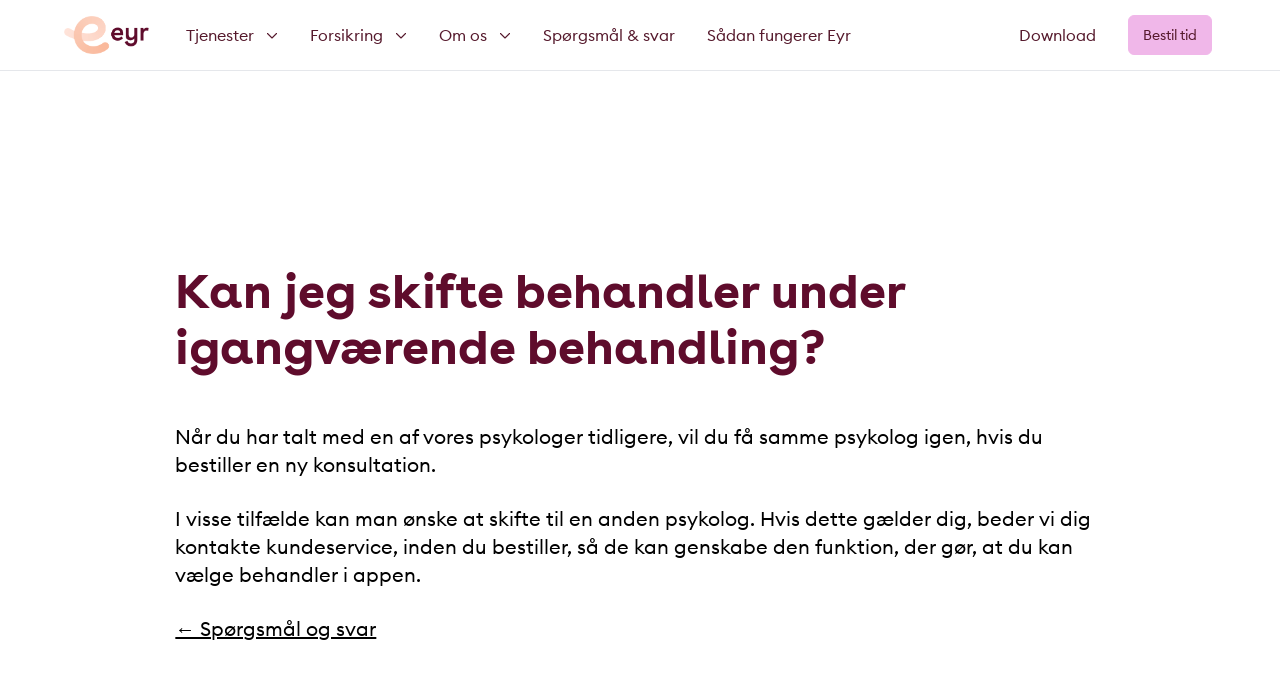

--- FILE ---
content_type: text/html; charset=UTF-8
request_url: https://eyr.md/dk/sporsmal/kan-jag-byta-behandlare-under-pagaende-behandling
body_size: 7083
content:
<!doctype html>





<html class="" lang="da">

    <head>
        
<meta http-equiv="X-UA-Compatible" content="IE=Edge">
<meta charset="UTF-8">


<link rel="dns-prefetch" href="//eyr-prod.imgix.net">
<meta name="viewport" content="width=device-width, initial-scale=1.0">
<meta name="format-detection" content="telephone=no">
<meta name="twitter:widgets:csp" content="on">
    <meta name="apple-itunes-app" content="app-id=1106406058">

<link rel="home" href="https://eyr.md/dk/"/>
<link rel="canonical" href="https://eyr.md/dk/sporsmal/kan-jag-byta-behandlare-under-pagaende-behandling">
<meta property="og:url" content="https://eyr.md/dk/sporsmal/kan-jag-byta-behandlare-under-pagaende-behandling"/><meta name="twitter:url" content="https://eyr.md/dk/sporsmal/kan-jag-byta-behandlare-under-pagaende-behandling"/><meta property="og:locale" content="da"/>
<title>Kan jeg skifte behandler under igangværende behandling? | Eyr</title>
<meta name="description" content="Tal med lægen, når og hvor det passer dig. Med Eyr laver du din lægetid på din mobil – hurtigt, nemt og sikkert."/>
<meta name="image" content="https://eyr-prod.imgix.net/lege-mobil-eyr-video.jpg?auto=compress%2Cformat&crop=focalpoint&fit=crop&fm=jpg&fp-x=0.5&fp-y=0.5&h=675&q=90&w=1200&s=a1285bb5d7184caca2fcf0dc9497b482"/>
<meta property="fb:profile_id" content="Eyr - læge via mobil">
<meta name="twitter:card" content="summary_large_image"/>
<meta property="og:type" content="website">
<meta property="og:see_also" content="https://www.facebook.com/eyrdanmark/"><meta property="og:see_also" content="https://www.linkedin.com/company/6600589">
<meta property="og:title" content="Kan jeg skifte behandler under igangværende behandling?">
<meta property="og:description" content="Tal med lægen, når og hvor det passer dig. Med Eyr laver du din lægetid på din mobil – hurtigt, nemt og sikkert.">
<meta property="og:image" content="https://eyr-prod.imgix.net/lege-mobil-eyr-video.jpg?auto=compress%2Cformat&crop=focalpoint&fit=crop&fm=jpg&fp-x=0.5&fp-y=0.5&h=630&q=90&w=1200&s=0d75f21c33928c50b2b91c6e1ae0354a">
<meta name="twitter:title" content="Kan jeg skifte behandler under igangværende behandling?"/>
<meta name="twitter:description" content="Tal med lægen, når og hvor det passer dig. Med Eyr laver du din lægetid på din mobil – hurtigt, nemt og sikkert."/>
<meta name="twitter:image" content="https://eyr-prod.imgix.net/lege-mobil-eyr-video.jpg?auto=compress%2Cformat&crop=focalpoint&fit=crop&fm=jpg&fp-x=0.5&fp-y=0.5&h=600&q=90&w=1200&s=7c95f0294a6fd2d1df6efe9861063359"/>
<meta property="og:image:alt" content="Dame med baby forfra">
<meta property="og:image:type" content="image/jpeg">
<meta property="og:image:width" content="1200">
<meta property="og:image:height" content="630">
<meta name="twitter:image:alt" content="Dame med baby forfra"/>

<link rel="alternate" href="https://eyr.md/no/sporsmal/kan-jag-byta-behandlare-under-pagaende-behandling" hreflang="nb"/>
<link rel="alternate" href="https://eyr.md/dk/sporsmal/kan-jag-byta-behandlare-under-pagaende-behandling" hreflang="da"/>
<link rel="alternate" href="https://eyr.md/en/faq/kan-jag-byta-behandlare-under-pagaende-behandling" hreflang="en"/>
<link rel="alternate" href="https://eyr.md/se/faq/kan-jag-byta-behandlare-under-pagaende-behandling" hreflang="sv"/>

<script>
                                        
                            
                    
                            window.csrfTokenName = "CRAFT_CSRF_TOKEN";
            window.csrfTokenValue = "CAwpJX\u002Dl7b7DQ6d3D_bUjQV7YvJXPD7_JJh_U5tne76YnGvizkyPFW1rGWcG7Yf7kQ\u002DXAHqwuMRxEz2VNAlHl23fKBrVVjzkzfAIgKo75SI\u003D";
                        window.vrsgConfig = {
            key: 'value'
        };
    </script>
<link rel="apple-touch-icon" sizes="180x180" href="/apple-touch-icon.png?v1">
<link rel="icon" type="image/png" sizes="32x32" href="/favicon-32x32.png?v1">
<link rel="icon" type="image/png" sizes="16x16" href="/favicon-16x16.png?v1">
<link rel="manifest" href="/site.webmanifest?v1">
<link rel="mask-icon" href="/safari-pinned-tab.svg?v1" color="#5bbad5">
<meta name="msapplication-TileColor" content="#5f0c2c">
<meta name="theme-color" content="#ffffff">

<meta name="google-site-verification" content="tM8QAVO0JKQMW-767IlKg18iYQYdyJJjpx5V-509_SU" />

<link rel="stylesheet" href="/assets/app.css?id=5dc426f0c72f3666601344d4ec96e4d5">

<style>
        a[data-menu-link="sporsmal"] {
            border-color: #5f0c2c;
        }
    </style>
        <script type="text/javascript">
    (function(b,r,a,n,c,h,_,s,d,k){if(!b[n]||!b[n]._q){for(;s<_.length;)c(h,_[s++]);d=r.createElement(a);d.async=1;d.src="https://cdn.branch.io/branch-latest.min.js";k=r.getElementsByTagName(a)[0];k.parentNode.insertBefore(d,k);b[n]=h}})(window,document,"script","branch",function(b,r){b[r]=function(){b._q.push([r,arguments])}},{_q:[],_v:1},"addListener applyCode banner closeBanner creditHistory credits data deepview deepviewCta first getCode init link logout redeem referrals removeListener sendSMS setBranchViewData setIdentity track validateCode".split(" "), 0);
    branch.init('key_live_clCcqT9C6s7xYkOgKBmskkhctyeoRd6E');
    function sendSMS(form) {
        var phone = form.phone.value;
        var linkData = {
            tags: [],
            channel: 'Website',
            feature: 'TextMeTheApp',
            data: {}
        };
        var options = {};
        var callback = function(err, result) {
            if (err) {
                alert("Sorry, something went wrong.");
            }
            else {
                alert("SMS sent!");
            }
        };
        branch.sendSMS(phone, linkData, options, callback);
        form.phone.value = "";
    }
</script>
<!-- Google Tag Manager -->
<script>(function(w,d,s,l,i){w[l]=w[l]||[];w[l].push({'gtm.start':
new Date().getTime(),event:'gtm.js'});var f=d.getElementsByTagName(s)[0],
j=d.createElement(s),dl=l!='dataLayer'?'&l='+l:'';j.async=true;j.src=
'https://www.googletagmanager.com/gtm.js?id='+i+dl;f.parentNode.insertBefore(j,f);
})(window,document,'script','dataLayer','GTM-K3KJCFL');</script>
<!-- End Google Tag Manager -->
    </head>

                <body id="top" class="l-flex l-flex-col question">

        

    

<header id="header" class="header" role="banner" data-component="Header" data-disable-tabbing>
    <div class="header__bar" data-bar></div>
    <div class="header__content l-wrap" data-content>
        <div class="flex">
            <div class="header__logo-wrap" data-logo>
                <a href="https://eyr.md/dk/" class="header__logo"></a>
            </div>

            <div class="header__language" data-lang>
                                    <a href="https://patient.eyr.md/"
                       target="_self"
                       class="button">Bestil tid</a>
                            </div>

            <nav class="header__menu" data-menu="Menu">
                <a href="#header" class="header__menu-open" aria-label="Show menu"
                   data-toggle-link>Show menu</a>
                <a href="#top" class="header__menu-close" aria-label="Hide menu"
                   data-toggle-link>Hide menu</a>
                <div class="header__menu-items" data-menu-items data-component="NavbarToggle">
                    <ul class="spacer">
                                                        <li class="header__item ">
        <a href="javascript:" data-tab-desktop                 data-collapse           data-menu-link="" aria-expanded="false">
            <span>Tjenester</span>
                            <svg class="rotate" xmlns="http://www.w3.org/2000/svg" height="12" width="12" viewBox="0 0 512 512">
                    <path fill="currentColor"
                          d="M239 401c9.4 9.4 24.6 9.4 33.9 0L465 209c9.4-9.4 9.4-24.6 0-33.9s-24.6-9.4-33.9 0l-175 175L81 175c-9.4-9.4-24.6-9.4-33.9 0s-9.4 24.6 0 33.9L239 401z"/>
                </svg>
                    </a>
                    <div class="dropdown">
                                    <div class="dropdown-inner">
                                                    <small class="title">Læge</small>
                                                <ul>
                                                            <li>
                                                                        <a href="https://eyr.md/dk/vores-laeger" class="">
                                        <span>
                                                                                        Lægehjælp over video
                                        </span>
                                                                            </a>
                                </li>
                                                    </ul>
                    </div>
                                    <div class="dropdown-inner">
                                                    <small class="title">Psykolog</small>
                                                <ul>
                                                            <li>
                                                                        <a href="https://eyr.md/dk/eyr-psykolog" class="">
                                        <span>
                                                                                        Psykologhjælp over video
                                        </span>
                                                                            </a>
                                </li>
                                                            <li>
                                                                        <a href="https://eyr.md/dk/eyr-psykolog/mental-selvhjelp" class="">
                                        <span>
                                                                                        Mental Selvhjælp
                                        </span>
                                                                            </a>
                                </li>
                                                            <li>
                                                                        <a href="https://eyr.md/dk/eyr-psykolog/eyr-ung" class="">
                                        <span>
                                                                                        Eyr Ung
                                        </span>
                                                                            </a>
                                </li>
                                                            <li>
                                                                        <a href="https://eyr.md/dk/eyr-psykolog/bedre-skjaermvaner" class="">
                                        <span>
                                                                                        Bedre skærmvaner
                                        </span>
                                                                            </a>
                                </li>
                                                    </ul>
                    </div>
                                    <div class="dropdown-inner">
                                                    <small class="title">FYSIOTERAPEUT</small>
                                                <ul>
                                                            <li>
                                                                        <a href="https://eyr.md/dk/fysio" class="">
                                        <span>
                                                                                        Online fysioterapi
                                        </span>
                                                                            </a>
                                </li>
                                                    </ul>
                    </div>
                            </div>
            </li>
                                                        <li class="header__item ">
        <a href="javascript:" data-tab-desktop                 data-collapse           data-menu-link="" aria-expanded="false">
            <span>Forsikring</span>
                            <svg class="rotate" xmlns="http://www.w3.org/2000/svg" height="12" width="12" viewBox="0 0 512 512">
                    <path fill="currentColor"
                          d="M239 401c9.4 9.4 24.6 9.4 33.9 0L465 209c9.4-9.4 9.4-24.6 0-33.9s-24.6-9.4-33.9 0l-175 175L81 175c-9.4-9.4-24.6-9.4-33.9 0s-9.4 24.6 0 33.9L239 401z"/>
                </svg>
                    </a>
                    <div class="dropdown">
                                    <div class="dropdown-inner">
                                                <ul>
                                                            <li>
                                                                        <a href="https://eyr.md/dk/forsikring-1-1/europaeiske" class="">
                                        <span>
                                                                                            <img class="icon" src="https://eyr.md/uploads/icons/Insurance-Icons/InsuranceEuropaeiskeERV.png"/>
                                                                                        Europæiske ERV
                                        </span>
                                                                            </a>
                                </li>
                                                            <li>
                                                                        <a href="https://eyr.md/dk/forsikring-1-1/ergo" class="">
                                        <span>
                                                                                            <img class="icon" src="https://eyr.md/uploads/images/logos/ERGO_circle.png"/>
                                                                                        ERGO
                                        </span>
                                                                            </a>
                                </li>
                                                            <li>
                                                                        <a href="https://eyr.md/dk/forsikring-1-1/gf" class="">
                                        <span>
                                                                                            <img class="icon" src="https://eyr.md/uploads/icons/Insurance-Icons/InsuranceGF.png"/>
                                                                                        GF Forsikring
                                        </span>
                                                                            </a>
                                </li>
                                                            <li>
                                                                        <a href="https://eyr.md/dk/forsikring-1-1/health-insurance-instantly" class="">
                                        <span>
                                                                                            <img class="icon" src="https://eyr.md/uploads/icons/Insurance-Icons/InsuranceHealthInsuranceInstantly.png"/>
                                                                                        Health Insurance Instantly
                                        </span>
                                                                            </a>
                                </li>
                                                            <li>
                                                                        <a href="https://eyr.md/dk/forsikring-1-1/lokal-forsikring" class="">
                                        <span>
                                                                                            <img class="icon" src="https://eyr.md/uploads/icons/Insurance-Icons/InsuranceLokalForsikring.png"/>
                                                                                        Lokal forsikring
                                        </span>
                                                                            </a>
                                </li>
                                                            <li>
                                                                        <a href="https://eyr.md/dk/forsikring-1-1/nordea-pension" class="">
                                        <span>
                                                                                            <img class="icon" src="https://eyr.md/uploads/icons/Insurance-Icons/Nordea_insurance.png"/>
                                                                                        Nordea Pension
                                        </span>
                                                                            </a>
                                </li>
                                                    </ul>
                    </div>
                            </div>
            </li>
                                                        <li class="header__item ">
        <a href="javascript:" data-tab-desktop                 data-collapse           data-menu-link="" aria-expanded="false">
            <span>Om os</span>
                            <svg class="rotate" xmlns="http://www.w3.org/2000/svg" height="12" width="12" viewBox="0 0 512 512">
                    <path fill="currentColor"
                          d="M239 401c9.4 9.4 24.6 9.4 33.9 0L465 209c9.4-9.4 9.4-24.6 0-33.9s-24.6-9.4-33.9 0l-175 175L81 175c-9.4-9.4-24.6-9.4-33.9 0s-9.4 24.6 0 33.9L239 401z"/>
                </svg>
                    </a>
                    <div class="dropdown">
                                    <div class="dropdown-inner">
                                                <ul>
                                                            <li>
                                                                        <a href="https://eyr.md/dk/om-oss" class="">
                                        <span>
                                                                                        Om os
                                        </span>
                                                                            </a>
                                </li>
                                                            <li>
                                                                        <a href="https://eyr.md/dk/priser-og-aabningstider" class="">
                                        <span>
                                                                                        Priser og åbningstider
                                        </span>
                                                                            </a>
                                </li>
                                                            <li>
                                                                        <a href="https://careers.eyr.md/" class="">
                                        <span>
                                                                                        Karriere
                                        </span>
                                                                            </a>
                                </li>
                                                            <li>
                                                                        <a href="https://eyr.md/dk/eyr-er-en-miljoevennlig-tjeneste" class="">
                                        <span>
                                                                                        Samfundsansvar
                                        </span>
                                                                            </a>
                                </li>
                                                            <li>
                                                                        <a href="https://eyr.md/dk/blog" class="">
                                        <span>
                                                                                        Aktuelt
                                        </span>
                                                                            </a>
                                </li>
                                                            <li>
                                                                        <a href="https://eyr.md/dk/support" class="">
                                        <span>
                                                                                        Support
                                        </span>
                                                                            </a>
                                </li>
                                                    </ul>
                    </div>
                            </div>
            </li>
                                                        <li class="header__item ">
        <a href="https://eyr.md/dk/spørgsmål-og-svar" data-tab-desktop                           data-menu-link="1" aria-expanded="false">
            <span>Spørgsmål &amp; svar</span>
                    </a>
            </li>
                                                        <li class="header__item ">
        <a href="https://eyr.md/dk/sådan-fungerer-eyr" data-tab-desktop                           data-menu-link="1" aria-expanded="false">
            <span>Sådan fungerer Eyr</span>
                    </a>
            </li>
                        
                                            </ul>

                                            <ul class="scrolling-cards two"
                            data-component="Slider"
                            data-flickity='{ "contain": true, "prevNextButtons": false, "pageDots": false }'>
                                                                                            <li>
                                    <a href="https://eyr.md/dk/vores-laeger">
                                                                                    
                                    
    
    
    
        <figure class="">
                <picture class="l-intrinsic l-intrinsic--square" >
                        <img class="lazyload"
              src="data:image/svg+xml;charset=utf-8,%3Csvg%20xmlns%3D%27http%3A%2F%2Fwww.w3.org%2F2000%2Fsvg%27%20width%3D%27100%27%20height%3D%27100%27%20style%3D%27background%3Atransparent%27%2F%3E"
              data-sizes="auto"
              data-srcset="https://eyr-prod.imgix.net/mockuuups-female-hand-holding-an-iphone-mockup-1.jpeg?auto=compress%2Cformat&amp;bg=0fff&amp;crop=focalpoint&amp;fit=crop&amp;fm=jpg&amp;fp-x=0.5&amp;fp-y=0.5&amp;h=200&amp;q=90&amp;w=200&amp;s=bf873bb93fc12eeb9d83ed71654ba823 200w, https://eyr-prod.imgix.net/mockuuups-female-hand-holding-an-iphone-mockup-1.jpeg?auto=compress%2Cformat&amp;bg=0fff&amp;crop=focalpoint&amp;fit=crop&amp;fm=jpg&amp;fp-x=0.5&amp;fp-y=0.5&amp;h=400&amp;q=90&amp;w=400&amp;s=d4cbedad5ba93a7d88b617ff12ec91c0 400w, https://eyr-prod.imgix.net/mockuuups-female-hand-holding-an-iphone-mockup-1.jpeg?auto=compress%2Cformat&amp;bg=0fff&amp;crop=focalpoint&amp;fit=crop&amp;fm=jpg&amp;fp-x=0.5&amp;fp-y=0.5&amp;h=600&amp;q=90&amp;w=600&amp;s=b316670efff470b3a3876b4e003084a6 600w, https://eyr-prod.imgix.net/mockuuups-female-hand-holding-an-iphone-mockup-1.jpeg?auto=compress%2Cformat&amp;bg=0fff&amp;crop=focalpoint&amp;fit=crop&amp;fm=jpg&amp;fp-x=0.5&amp;fp-y=0.5&amp;h=800&amp;q=90&amp;w=800&amp;s=177fce3cd8e03e64c18c82ca62d0d577 800w, https://eyr-prod.imgix.net/mockuuups-female-hand-holding-an-iphone-mockup-1.jpeg?auto=compress%2Cformat&amp;bg=0fff&amp;crop=focalpoint&amp;fit=crop&amp;fm=jpg&amp;fp-x=0.5&amp;fp-y=0.5&amp;h=1000&amp;q=90&amp;w=1000&amp;s=6804215436615331829a989a8930b399 1000w"
              alt="">

            <noscript>
              <img src="https://eyr-prod.imgix.net/mockuuups-female-hand-holding-an-iphone-mockup-1.jpeg?auto=compress%2Cformat&amp;bg=0fff&amp;crop=focalpoint&amp;fit=crop&amp;fm=jpg&amp;fp-x=0.5&amp;fp-y=0.5&amp;h=200&amp;q=90&amp;w=200&amp;s=bf873bb93fc12eeb9d83ed71654ba823" alt="" />
            </noscript>
        </picture>

                    </figure>
                                                                                <h4>Bestil læge</h4>
                                    </a>
                                </li>
                                                                                            <li>
                                    <a href="https://eyr.md/dk/eyr-psykolog">
                                                                                    
                                    
    
    
    
        <figure class="">
                <picture class="l-intrinsic l-intrinsic--square" >
                        <img class="lazyload"
              src="data:image/svg+xml;charset=utf-8,%3Csvg%20xmlns%3D%27http%3A%2F%2Fwww.w3.org%2F2000%2Fsvg%27%20width%3D%27100%27%20height%3D%27100%27%20style%3D%27background%3Atransparent%27%2F%3E"
              data-sizes="auto"
              data-srcset="https://eyr-prod.imgix.net/mockuuups-woman-hand-working-on-macbook-mockup.jpeg?auto=compress%2Cformat&amp;bg=0fff&amp;crop=focalpoint&amp;fit=crop&amp;fm=jpg&amp;fp-x=0.5&amp;fp-y=0.5&amp;h=200&amp;q=90&amp;w=200&amp;s=d11e3faddf44be45accb2f7d26a0bfcc 200w, https://eyr-prod.imgix.net/mockuuups-woman-hand-working-on-macbook-mockup.jpeg?auto=compress%2Cformat&amp;bg=0fff&amp;crop=focalpoint&amp;fit=crop&amp;fm=jpg&amp;fp-x=0.5&amp;fp-y=0.5&amp;h=400&amp;q=90&amp;w=400&amp;s=587956d8feb0701019fd52359538c3f6 400w, https://eyr-prod.imgix.net/mockuuups-woman-hand-working-on-macbook-mockup.jpeg?auto=compress%2Cformat&amp;bg=0fff&amp;crop=focalpoint&amp;fit=crop&amp;fm=jpg&amp;fp-x=0.5&amp;fp-y=0.5&amp;h=600&amp;q=90&amp;w=600&amp;s=7dd344fef03ea3935759aa22d6a906ac 600w, https://eyr-prod.imgix.net/mockuuups-woman-hand-working-on-macbook-mockup.jpeg?auto=compress%2Cformat&amp;bg=0fff&amp;crop=focalpoint&amp;fit=crop&amp;fm=jpg&amp;fp-x=0.5&amp;fp-y=0.5&amp;h=800&amp;q=90&amp;w=800&amp;s=c75dcd6254ec4420225cefd732e22647 800w, https://eyr-prod.imgix.net/mockuuups-woman-hand-working-on-macbook-mockup.jpeg?auto=compress%2Cformat&amp;bg=0fff&amp;crop=focalpoint&amp;fit=crop&amp;fm=jpg&amp;fp-x=0.5&amp;fp-y=0.5&amp;h=1000&amp;q=90&amp;w=1000&amp;s=a435ac131827f4f6805a35c4fbef9303 1000w"
              alt="">

            <noscript>
              <img src="https://eyr-prod.imgix.net/mockuuups-woman-hand-working-on-macbook-mockup.jpeg?auto=compress%2Cformat&amp;bg=0fff&amp;crop=focalpoint&amp;fit=crop&amp;fm=jpg&amp;fp-x=0.5&amp;fp-y=0.5&amp;h=200&amp;q=90&amp;w=200&amp;s=d11e3faddf44be45accb2f7d26a0bfcc" alt="" />
            </noscript>
        </picture>

                    </figure>
                                                                                <h4>Bestil psykolog</h4>
                                    </a>
                                </li>
                                                    </ul>
                    
                    <div class="header__links">
                        <ul>
                                                            <li>
                                    <a href="https://patient.eyr.md/"
                                       target="_self"
                                       class="button">Bestil tid</a>
                                </li>
                                                                                                                                                                                                                                <li class="ios">
                                        <a class="button button--secondary" href="https://eyr-medical.onelink.me/Pam7/io6f0b47" target="_blank">
                                            Download
                                        </a>
                                    </li>
                                                                                                                                        <li class="android">
                                        <a class="button button--secondary" href="https://eyr-medical.onelink.me/Pam7/io6f0b47" target="_blank">
                                            Download
                                        </a>
                                    </li>
                                                                                                                        <li class="login">
                                    <span></span>
                                    <a href="https://patient.eyr.md/">
                                        Tjek her, om du kan bruge Eyr gratis gennem din forsikring
                                    </a>
                                </li>
                                                    </ul>
                    </div>
                </div>
            </nav>
        </div>
        <div class="flex hide-mobile">
                            <ul>
                                                                    
                        <li class="header__feature-item has-ios has-android">
                            <a class="header__feature-link" href="https://eyr.md/dk/hent" data-tab-desktop
                               data-menu-link="hent">Download</a>

                                                                                            <a class="header__feature-link-ios" href="https://eyr-medical.onelink.me/Pam7/io6f0b47" data-tab-desktop
                                   data-menu-link="hent" target="_blank"
                                   data-event-link='{&quot;category&quot;:&quot;App link&quot;,&quot;action&quot;:&quot;click&quot;,&quot;label&quot;:&quot;header_ios_dk\/sporsmal\/kan-jag-byta-behandlare-under-pagaende-behandling&quot;}'>Download</a>
                            
                                                                                            <a class="header__feature-link-android" href="https://eyr-medical.onelink.me/Pam7/io6f0b47" data-tab-desktop
                                   data-menu-link="hent" target="_blank"
                                   data-event-link='{&quot;category&quot;:&quot;App link&quot;,&quot;action&quot;:&quot;click&quot;,&quot;label&quot;:&quot;header_android_dk\/sporsmal\/kan-jag-byta-behandlare-under-pagaende-behandling&quot;}'>Download</a>
                                                    </li>
                                    </ul>
            
                            <a href="https://patient.eyr.md/"
                   target="_self"
                   class="button button--navbar">Bestil tid</a>
                    </div>
    </div>
</header>

        <main id="main" role="main" class="page-content">
                                <div class="block">
            <div class="g-wrap">
                <div class="question__content g-col g-12 g-10@m g-push-1@m wysiwyg">
                    <h1 class="question__heading t-h t-h-3 t-h-2@m t-h-1@mp t-red">Kan jeg skifte behandler under igangværende behandling?</h1>
                    <p class="t-b-3 t-b-1@mp">Når du har talt med en af vores psykologer tidligere, vil du få samme psykolog igen, hvis du bestiller en ny konsultation.</p>
<p class="t-b-3 t-b-1@mp">I visse tilfælde kan man ønske at skifte til en anden psykolog. Hvis dette gælder dig, beder vi dig kontakte kundeservice, inden du bestiller, så de kan genskabe den funktion, der gør, at du kan vælge behandler i appen.</p>

                                            <p class="t-b-3 t-b-1@mp"><a href="https://eyr.md/dk/spørgsmål-og-svar">&larr; Spørgsmål og svar</a></p>
                                    </div>
            </div>
        </div>
            </main>

        

<footer id="bottom" class="footer t-anti" role="contentinfo">
    <div class="l-wrap">
        <div class="footer__logo-wrap">
            <a href="https://eyr.md/dk/" class="footer__logo"></a>
        </div>
    </div>

    <div class="g-wrap">
        <div class="g-col g-12 g-5@m g-4@mp g-push-1@l">
            <nav class="t-b-2 t-b-1@mp t-semi">
                <ul>
                                            
    <li><a href="https://eyr.md/dk/om-oss">Om os</a></li>
                                            
    <li><a href="https://kommunikasjon.ntb.no/pressemelding/17966626/henter-22-millioner-til-psykologtjeneste-i-vekst?publisherId=17297681" target="_blank" rel="noopener noreferrer">Presserum</a></li>
                                            
    <li><a href="https://eyr.md/dk/eyr-psykolog">Eyr Psykolog</a></li>
                                            
    <li><a href="https://eyr.md/dk/support">Support</a></li>
                                            
    <li><a href="https://eyr.md/dk/vilkaar/tjenestevilkar">Brugervilkår</a></li>
                                            
    <li><a href="https://eyr.md/dk/vilkaar/privatlivspolitik">Privatlivspolitik</a></li>
                                            
    <li><a href="https://careers.eyr.md/" target="_blank" rel="noopener noreferrer">Karriere</a></li>
                                            

    <li class="footer__lang-switcher">
        <h3 class="u-sr-only">Sprog</h3>
                    <a href="https://eyr.md/no/sporsmal/kan-jag-byta-behandlare-under-pagaende-behandling?redirect=lang"
               aria-label="Norsk"
               data-lang="nb">NO</a>
                    <a href="https://eyr.md/dk/sporsmal/kan-jag-byta-behandlare-under-pagaende-behandling?redirect=lang"
               aria-label="Dansk"
               data-lang="da">DK</a>
                    <a href="https://eyr.md/en/faq/kan-jag-byta-behandlare-under-pagaende-behandling?redirect=lang"
               aria-label="English"
               data-lang="en">EN</a>
                    <a href="https://eyr.md/se/faq/kan-jag-byta-behandlare-under-pagaende-behandling?redirect=lang"
               aria-label="Svenska"
               data-lang="sv">SE</a>
            </li>
                                            
    <li><a href="https://eyr.md/dk/blog">Blog</a></li>
                                            
    <li><a href="https://apricot-dorotea-20.tiiny.site/" target="_blank" rel="noopener noreferrer">Tilsynsrapport</a></li>
                                    </ul>
            </nav>
        </div>

        <div class="footer__non-nav l-flex g-col g-12 g-7@m g-8@mp g-7@l">
            <div class="footer__address t-b-3 t-b-1@mp">
                <span class="l-block">Eyr Medical Danmark ApS<br />
CVR-nr: 39976633<br />
<br />
Fruebjergvej 3</span>
                <span class="l-block">2100 København Ø</span>
                <br>
                <span class="l-block"><a
                            href="mailto:hello@eyr.md">hello@eyr.md</a></span>
            </div>

            <div class="footer__links">
                
                                                                                                
                                            <div class="footer__button t-right has-ios has-android">
                            

    
    <a href="https://eyr.md/dk/hent" class="button button--peach l-ib t-center t-semi t-b-3 t-b-1@mp footer__button-default" >Download</a>

                            
                
    
    
    <a href="https://itunes.apple.com/no/app/eyr/id1106406058?mt=8" class="button button--peach l-ib t-center t-semi t-b-3 t-b-1@mp footer__button-ios" target="_blank" rel="noopener"  data-event-link='{&quot;category&quot;:&quot;Native button&quot;,&quot;action&quot;:&quot;click&quot;,&quot;label&quot;:&quot;footer_ios_dk\/sporsmal\/kan-jag-byta-behandlare-under-pagaende-behandling&quot;}'>Download</a>

                            
                
    
    
    <a href="https://play.google.com/store/apps/details?id=com.eyr" class="button button--peach l-ib t-center t-semi t-b-3 t-b-1@mp footer__button-android" target="_blank" rel="noopener"  data-event-link='{&quot;category&quot;:&quot;Native button&quot;,&quot;action&quot;:&quot;click&quot;,&quot;label&quot;:&quot;footer_android_dk\/sporsmal\/kan-jag-byta-behandlare-under-pagaende-behandling&quot;}'>Download</a>

                        </div>
                                    
                                    <div class="footer__social">
                                                    
    <a href="https://www.facebook.com/eyrdanmark/" class="footer__social-link" aria-label="facebook" target="_blank" rel="noopener noreferrer"><!-- Generator: Adobe Illustrator 19.1.0, SVG Export Plug-In . SVG Version: 6.00 Build 0)  -->
<svg version="1.1" id="Layer_1" xmlns="http://www.w3.org/2000/svg" xmlns:xlink="http://www.w3.org/1999/xlink" x="0px" y="0px"
	 width="40px" height="40px" viewBox="0 0 40 40" enable-background="new 0 0 40 40" xml:space="preserve">
<path fill="#FFFFFF" d="M20,0C9,0,0,9,0,20s9,20,20,20s20-9,20-20S31,0,20,0z M25,13.3h-2.2c-0.9,0-1.1,0.4-1.1,1.3v2H25L24.7,20h-3
	v11.7h-5V20h-3.3v-3.3h3.3v-3.8c0-2.9,1.6-4.5,5-4.5H25V13.3z"/>
</svg>
</a>
                                                    
    <a href="https://www.linkedin.com/company/6600589" class="footer__social-link" aria-label="linkedin" target="_blank" rel="noopener noreferrer"><!-- Generator: Adobe Illustrator 19.1.0, SVG Export Plug-In . SVG Version: 6.00 Build 0)  -->
<svg version="1.1" id="Layer_1" xmlns="http://www.w3.org/2000/svg" xmlns:xlink="http://www.w3.org/1999/xlink" x="0px" y="0px"
	 width="40px" height="40px" viewBox="0 0 40 40" enable-background="new 0 0 40 40" xml:space="preserve">
<path fill="#FFFFFF" d="M20,0C9,0,0,9,0,20s9,20,20,20s20-9,20-20S31,0,20,0z M16.7,26.7h-3.3v-10h3.3V26.7z M15,15.2
	c-1,0-1.8-0.8-1.8-1.8c0-1,0.8-1.8,1.8-1.8s1.8,0.8,1.8,1.8C16.8,14.4,16,15.2,15,15.2z M28.3,26.7H25v-4.8c0-3.1-3.3-2.9-3.3,0v4.8
	h-3.3v-10h3.3v1.8c1.5-2.7,6.7-2.9,6.7,2.6V26.7z"/>
</svg>
</a>
                                            </div>
                            </div>
        </div>
    </div>

    </footer>

        <!-- Facebook Pixel -->
<script>
  !function(f,b,e,v,n,t,s) {if(f.fbq)return;n=f.fbq=function(){n.callMethod?n.callMethod.apply(n,arguments):n.queue.push(arguments)};if(!f._fbq)f._fbq=n;n.push=n;n.loaded=!0;n.version='2.0';n.queue=[];t=b.createElement(e);t.async=!0;t.src=v;s=b.getElementsByTagName(e)[0];s.parentNode.insertBefore(t,s)}(window,document,'script','https://connect.facebook.net/en_US/fbevents.js'); fbq('init', '534385877240558'); fbq('track', 'PageView');
</script>
<!-- Facebook Pixel END -->
<script type="text/javascript">window.$crisp=[];window.CRISP_WEBSITE_ID="241c1262-dfe8-4720-b4e2-9619f22f303c";(function(){d=document;s=d.createElement("script");s.src="https://client.crisp.chat/l.js";s.async=1;d.getElementsByTagName("head")[0].appendChild(s);})();
function ChatTrigger() {
$crisp.push(['do', 'chat:open']);
}
</script>

        
        
<script src="/assets/app.js?id=959d79ce08266da09961d61697bb2aed" defer></script>

        
        
    </body>
</html>


--- FILE ---
content_type: text/css
request_url: https://eyr.md/assets/app.css?id=5dc426f0c72f3666601344d4ec96e4d5
body_size: 13916
content:
/*! normalize.css v8.0.0 | MIT License | github.com/necolas/normalize.css */body{margin:0}hr{box-sizing:content-box;height:0;overflow:visible}a{background-color:transparent}button,input,optgroup,select,textarea{font-family:inherit;font-size:100%;margin:0}button,input{overflow:visible}button,select{text-transform:none}[type=button],[type=reset],[type=submit],button{-webkit-appearance:button}[type=button]::-moz-focus-inner,[type=reset]::-moz-focus-inner,[type=submit]::-moz-focus-inner,button::-moz-focus-inner{border-style:none;padding:0}[type=button]:-moz-focusring,[type=reset]:-moz-focusring,[type=submit]:-moz-focusring,button:-moz-focusring{outline:1px dotted ButtonText}fieldset{padding:.35em .75em .625em}textarea{overflow:auto}[type=checkbox],[type=radio]{box-sizing:border-box;padding:0}[type=number]::-webkit-inner-spin-button,[type=number]::-webkit-outer-spin-button{height:auto}[type=search]{-webkit-appearance:textfield;outline-offset:-2px}[type=search]::-webkit-search-decoration{-webkit-appearance:none}::-webkit-file-upload-button{-webkit-appearance:button;font:inherit}*{box-sizing:border-box}html{-webkit-text-size-adjust:100%;-ms-text-size-adjust:100%;font-size:100%;height:100%}body{min-height:calc(100% + 1px);overflow-x:hidden;position:relative}h1,h2,h3,h4,h5,h6{font-size:1em;font-weight:400}h1,h2,h3,h4,h5,h6,li,p,small{display:block;margin:0}ol,ul{list-style:none;list-style-image:none;margin:0;padding:0}img{-ms-interpolation-mode:bicubic;border:0;display:inline-block;height:auto;max-width:100%;vertical-align:middle;width:100%}figure{margin:0}a,button,input{-ms-touch-action:none!important}input{border-radius:0}input[type=radio]{-webkit-appearance:radio}input[type=checkbox]{-webkit-appearance:checkbox}textarea{resize:none}select{border-radius:0}input::-ms-clear{display:none}input[type=search],input[type=text],textarea{-webkit-appearance:none;border-radius:0;box-sizing:border-box}fieldset{border:0;margin:0;padding:0}picture{display:block}address{font-style:normal}a{color:inherit;text-decoration:none}b,strong{font-weight:400}em,i{font-style:normal}button:not(:focus){outline:0}.no-outline a,.no-outline button,.no-outline input,.no-outline label,.no-outline option,.no-outline select,.no-outline summary,.no-outline textarea{outline:none!important}.yii-debug-toolbar__block.yii-debug-toolbar__title img{height:30px;width:30px}body:after{display:none;position:relative;z-index:1}@media (min-width:27.5em){body:after{content:"s";z-index:440}}@media (min-width:37.5em){body:after{content:"sp";z-index:600}}@media (min-width:46.875em){body:after{content:"m";z-index:750}}@media (min-width:61.25em){body:after{content:"mp";z-index:980}}@media (min-width:75em){body:after{content:"l";z-index:1200}}@media (min-width:88.75em){body:after{content:"lp";z-index:1420}}@media (min-width:112.5em){body:after{content:"xl";z-index:1800}}@font-face{font-display:swap;font-family:Euclid;font-style:normal;font-weight:400;src:url(/fonts/EuclidCircularB-Regular-WebS.woff2?7df644ac00c0f85d2f9f4aaebc2cd71d) format("woff2"),url(/fonts/EuclidCircularB-Regular-WebS.woff?56d7a7d4d97a3c499fa7cdd34f26d9cd) format("woff")}@font-face{font-display:swap;font-family:Euclid;font-style:normal;font-weight:600;src:url(/fonts/EuclidCircularB-Semibold-WebS.woff2?f50982a5ba48ee2bb4c322e6634e01db) format("woff2"),url(/fonts/EuclidCircularB-Semibold-WebS.woff?b0805283eac76afb1207dd161d740d88) format("woff")}@font-face{font-display:swap;font-family:Buenos;font-style:normal;font-weight:600;src:url(/fonts/BuenosAiresWeb-Bold.woff2?99c3d6689086a606a0d4ca700b77f8f2) format("woff2"),url(/fonts/BuenosAiresWeb-Bold.woff?830d3540c61df01b128e6cd854b7bf22) format("woff")}body{font-family:Euclid;font-size:16px;font-weight:400;line-height:1.375;overflow-anchor:none}.lazyload,.lazyloading{opacity:0;transform:translateZ(0)}.lazyloaded{opacity:1;transition:opacity .3s cubic-bezier(.25,.46,.45,.94)}.no-js img.lazyload{display:none}.wysiwyg blockquote{margin:0}@media (max-width:46.8125em){.wysiwyg blockquote{padding-left:20px;padding-right:20px;text-align:center}}.wysiwyg ol+p,.wysiwyg p+ol,.wysiwyg p+p,.wysiwyg p+ul,.wysiwyg ul+p{margin-top:1.3em}.wysiwyg .front__stats-content-heading+.front__stats-content-heading,.wysiwyg .front__stats-content-heading+.t-h,.wysiwyg .front__stats-content-heading+ol,.wysiwyg .front__stats-content-heading+p,.wysiwyg .front__stats-content-heading+ul,.wysiwyg .t-h+.front__stats-content-heading,.wysiwyg .t-h+.t-h,.wysiwyg .t-h+ol,.wysiwyg .t-h+p,.wysiwyg .t-h+ul{margin-top:16px}@media (min-width:61.25em){.wysiwyg .front__stats-content-heading+.front__stats-content-heading,.wysiwyg .front__stats-content-heading+.t-h,.wysiwyg .front__stats-content-heading+ol,.wysiwyg .front__stats-content-heading+p,.wysiwyg .front__stats-content-heading+ul,.wysiwyg .t-h+.front__stats-content-heading,.wysiwyg .t-h+.t-h,.wysiwyg .t-h+ol,.wysiwyg .t-h+p,.wysiwyg .t-h+ul{margin-top:24px}}.wysiwyg ol+.front__stats-content-heading,.wysiwyg ol+.t-h,.wysiwyg p+.front__stats-content-heading,.wysiwyg p+.t-h,.wysiwyg ul+.front__stats-content-heading,.wysiwyg ul+.t-h{margin-top:32px}@media (min-width:75em){.wysiwyg ol+.front__stats-content-heading,.wysiwyg ol+.t-h,.wysiwyg p+.front__stats-content-heading,.wysiwyg p+.t-h,.wysiwyg ul+.front__stats-content-heading,.wysiwyg ul+.t-h{margin-top:64px}}.wysiwyg ol+.t-h--sub,.wysiwyg p+.t-h--sub,.wysiwyg ul+.t-h--sub{margin-top:1.3em}.wysiwyg blockquote.front__stats-content-heading+ol,.wysiwyg blockquote.front__stats-content-heading+p,.wysiwyg blockquote.front__stats-content-heading+ul,.wysiwyg blockquote.t-h+ol,.wysiwyg blockquote.t-h+p,.wysiwyg blockquote.t-h+ul{margin-top:32px}@media (min-width:75em){.wysiwyg blockquote.front__stats-content-heading+ol,.wysiwyg blockquote.front__stats-content-heading+p,.wysiwyg blockquote.front__stats-content-heading+ul,.wysiwyg blockquote.t-h+ol,.wysiwyg blockquote.t-h+p,.wysiwyg blockquote.t-h+ul{margin-top:64px}}.wysiwyg a{text-decoration:underline}.wysiwyg b,.wysiwyg strong{font-weight:600}.wysiwyg em,.wysiwyg i{font-style:italic}.wysiwyg ul{list-style-type:disc;padding-left:1.25em}.wysiwyg ol{list-style-type:decimal;padding-left:1.25em}.wysiwyg li{display:list-item}.wysiwyg li+li{margin-top:.5em}.g-col--has-sub.l-flex:after,.g-col--has-sub.l-flex:before{display:none}.g-wrap{*zoom:1;display:block;margin-left:auto;margin-right:auto;max-width:1488px;padding-left:16px;padding-right:16px}.g-wrap:after,.g-wrap:before{content:"";display:table}.g-wrap:after{clear:both}.g-wrap--flex{display:flex;flex-wrap:wrap}.g-wrap--flex:after,.g-wrap--flex:before{display:none}.g-col{padding-left:8px;padding-right:8px;width:100%}.g-col--flex{display:flex;flex:0 0 auto}.g-col--has-sub{*zoom:1;padding-left:0!important;padding-right:0!important}.g-col--has-sub:after,.g-col--has-sub:before{content:"";display:table}.g-clear,.g-col--has-sub:after{clear:both}.g-left{float:left!important}.g-left,.g-push-0{margin-left:0!important}.g-pull-0{margin-right:0!important}.g-1{float:left;width:8.3333333333%!important}.g-push-1{margin-left:8.3333333333%!important}.g-pull-1{margin-right:8.3333333333%!important}.g-2{float:left;width:16.6666666667%!important}.g-push-2{margin-left:16.6666666667%!important}.g-pull-2{margin-right:16.6666666667%!important}.g-3{float:left;width:25%!important}.g-push-3{margin-left:25%!important}.g-pull-3{margin-right:25%!important}.g-4{float:left;width:33.3333333333%!important}.g-push-4{margin-left:33.3333333333%!important}.g-5{width:41.6666666667%!important}.g-5,.g-6{float:left}.g-6{width:50%!important}.g-7{width:58.3333333333%!important}.g-7,.g-8{float:left}.g-8{width:66.6666666667%!important}.g-9{float:left;width:75%!important}.g-10{float:left;width:83.3333333333%!important}.g-11{float:left;width:91.6666666667%!important}.g-12{float:left;width:100%!important}.g-right{float:right!important;margin-left:auto!important}@media (min-width:27.5em){.g-wrap{max-width:1488px;padding-left:16px;padding-right:16px}.g-col{padding-left:8px;padding-right:8px}}@media (min-width:37.5em){.g-wrap{max-width:1488px;padding-left:16px;padding-right:16px}.g-col{padding-left:8px;padding-right:8px}}@media (min-width:46.875em){.g-wrap{max-width:1488px;padding-left:16px;padding-right:16px}.g-col{padding-left:8px;padding-right:8px}}@media (min-width:61.25em){.g-wrap{max-width:1560px;padding-left:48px;padding-right:48px}.g-col{padding-left:12px;padding-right:12px}}@media (min-width:75em){.g-wrap{max-width:1600px;padding-left:68px;padding-right:68px}.g-col{padding-left:12px;padding-right:12px}}@media (min-width:88.75em){.g-wrap{max-width:1752px;padding-left:144px;padding-right:144px}.g-col{padding-left:12px;padding-right:12px}}@media (min-width:112.5em){.g-wrap{max-width:1752px;padding-left:144px;padding-right:144px}.g-col{padding-left:12px;padding-right:12px}}@media (min-width:27.5em){.g-left\@s{float:left!important}.g-left\@s,.g-push-0\@s{margin-left:0!important}.g-pull-0\@s{margin-right:0!important}.g-1\@s{float:left;width:8.3333333333%!important}.g-push-1\@s{margin-left:8.3333333333%!important}.g-pull-1\@s{margin-right:8.3333333333%!important}.g-2\@s{float:left;width:16.6666666667%!important}.g-push-2\@s{margin-left:16.6666666667%!important}.g-pull-2\@s{margin-right:16.6666666667%!important}.g-3\@s{float:left;width:25%!important}.g-push-3\@s{margin-left:25%!important}.g-pull-3\@s{margin-right:25%!important}.g-4\@s{float:left;width:33.3333333333%!important}.g-push-4\@s{margin-left:33.3333333333%!important}.g-5\@s{float:left;width:41.6666666667%!important}.g-6\@s{float:left;width:50%!important}.g-7\@s{float:left;width:58.3333333333%!important}.g-8\@s{float:left;width:66.6666666667%!important}.g-9\@s{float:left;width:75%!important}.g-10\@s{float:left;width:83.3333333333%!important}.g-11\@s{float:left;width:91.6666666667%!important}.g-12\@s{float:left;width:100%!important}.g-right\@s{float:right!important;margin-left:auto!important}}@media (min-width:37.5em){.g-left\@sp{float:left!important}.g-left\@sp,.g-push-0\@sp{margin-left:0!important}.g-pull-0\@sp{margin-right:0!important}.g-1\@sp{float:left;width:8.3333333333%!important}.g-push-1\@sp{margin-left:8.3333333333%!important}.g-pull-1\@sp{margin-right:8.3333333333%!important}.g-2\@sp{float:left;width:16.6666666667%!important}.g-push-2\@sp{margin-left:16.6666666667%!important}.g-pull-2\@sp{margin-right:16.6666666667%!important}.g-3\@sp{float:left;width:25%!important}.g-push-3\@sp{margin-left:25%!important}.g-pull-3\@sp{margin-right:25%!important}.g-4\@sp{float:left;width:33.3333333333%!important}.g-push-4\@sp{margin-left:33.3333333333%!important}.g-5\@sp{float:left;width:41.6666666667%!important}.g-6\@sp{float:left;width:50%!important}.g-7\@sp{float:left;width:58.3333333333%!important}.g-8\@sp{float:left;width:66.6666666667%!important}.g-9\@sp{float:left;width:75%!important}.g-10\@sp{float:left;width:83.3333333333%!important}.g-11\@sp{float:left;width:91.6666666667%!important}.g-12\@sp{float:left;width:100%!important}.g-right\@sp{float:right!important;margin-left:auto!important}}@media (min-width:46.875em){.g-left\@m{float:left!important}.g-left\@m,.g-push-0\@m{margin-left:0!important}.g-pull-0\@m{margin-right:0!important}.g-1\@m{float:left;width:8.3333333333%!important}.g-push-1\@m{margin-left:8.3333333333%!important}.g-pull-1\@m{margin-right:8.3333333333%!important}.g-2\@m{float:left;width:16.6666666667%!important}.g-push-2\@m{margin-left:16.6666666667%!important}.g-pull-2\@m{margin-right:16.6666666667%!important}.g-3\@m{float:left;width:25%!important}.g-push-3\@m{margin-left:25%!important}.g-pull-3\@m{margin-right:25%!important}.g-4\@m{float:left;width:33.3333333333%!important}.g-push-4\@m{margin-left:33.3333333333%!important}.g-5\@m{float:left;width:41.6666666667%!important}.g-6\@m{float:left;width:50%!important}.g-7\@m{float:left;width:58.3333333333%!important}.g-8\@m{float:left;width:66.6666666667%!important}.g-9\@m{float:left;width:75%!important}.g-10\@m{float:left;width:83.3333333333%!important}.g-11\@m{float:left;width:91.6666666667%!important}.g-12\@m{float:left;width:100%!important}.g-right\@m{float:right!important;margin-left:auto!important}}@media (min-width:61.25em){.g-left\@mp{float:left!important}.g-left\@mp,.g-push-0\@mp{margin-left:0!important}.g-pull-0\@mp{margin-right:0!important}.g-1\@mp{float:left;width:8.3333333333%!important}.g-push-1\@mp{margin-left:8.3333333333%!important}.g-pull-1\@mp{margin-right:8.3333333333%!important}.g-2\@mp{float:left;width:16.6666666667%!important}.g-push-2\@mp{margin-left:16.6666666667%!important}.g-pull-2\@mp{margin-right:16.6666666667%!important}.g-3\@mp{float:left;width:25%!important}.g-push-3\@mp{margin-left:25%!important}.g-pull-3\@mp{margin-right:25%!important}.g-4\@mp{float:left;width:33.3333333333%!important}.g-push-4\@mp{margin-left:33.3333333333%!important}.g-5\@mp{float:left;width:41.6666666667%!important}.g-6\@mp{float:left;width:50%!important}.g-7\@mp{float:left;width:58.3333333333%!important}.g-8\@mp{float:left;width:66.6666666667%!important}.g-9\@mp{float:left;width:75%!important}.g-10\@mp{float:left;width:83.3333333333%!important}.g-11\@mp{float:left;width:91.6666666667%!important}.g-12\@mp{float:left;width:100%!important}.g-right\@mp{float:right!important;margin-left:auto!important}}@media (min-width:75em){.g-left\@l{float:left!important}.g-left\@l,.g-push-0\@l{margin-left:0!important}.g-pull-0\@l{margin-right:0!important}.g-1\@l{float:left;width:8.3333333333%!important}.g-push-1\@l{margin-left:8.3333333333%!important}.g-pull-1\@l{margin-right:8.3333333333%!important}.g-2\@l{float:left;width:16.6666666667%!important}.g-push-2\@l{margin-left:16.6666666667%!important}.g-pull-2\@l{margin-right:16.6666666667%!important}.g-3\@l{float:left;width:25%!important}.g-push-3\@l{margin-left:25%!important}.g-pull-3\@l{margin-right:25%!important}.g-4\@l{float:left;width:33.3333333333%!important}.g-push-4\@l{margin-left:33.3333333333%!important}.g-5\@l{float:left;width:41.6666666667%!important}.g-6\@l{float:left;width:50%!important}.g-7\@l{float:left;width:58.3333333333%!important}.g-8\@l{float:left;width:66.6666666667%!important}.g-9\@l{float:left;width:75%!important}.g-10\@l{float:left;width:83.3333333333%!important}.g-11\@l{float:left;width:91.6666666667%!important}.g-12\@l{float:left;width:100%!important}.g-right\@l{float:right!important;margin-left:auto!important}}

/*! Flickity v2.1.1
https://flickity.metafizzy.co
---------------------------------------------- */.flickity-enabled{position:relative}.flickity-enabled:focus{outline:none}.flickity-viewport{height:100%;overflow:hidden;position:relative;width:100%}.b\:people__wrap .flickity-viewport{z-index:1}.flickity-slider{height:100%;position:absolute;width:100%}.flickity-enabled.is-draggable{-webkit-tap-highlight-color:transparent;tap-highlight-color:transparent;-webkit-user-select:none;-moz-user-select:none;user-select:none}.flickity-enabled.is-draggable .flickity-viewport{cursor:move;cursor:grab}.flickity-enabled.is-draggable .flickity-viewport.is-pointer-down{cursor:grabbing}.flickity-button{-webkit-appearance:none;-moz-appearance:none;appearance:none;background:0;border:none;padding:0;position:absolute}.flickity-button:hover{cursor:pointer}.no-outline .flickity-button:focus{outline:none}.flickity-button:disabled{cursor:auto;pointer-events:none}.flickity-button-icon{fill:#5f0c2c}.flickity-prev-next-button{height:44px;top:50%;transform:translateY(-50%);width:44px;z-index:3}.b\:people__wrap:not(.js-no-images) .flickity-prev-next-button{z-index:3}@media (max-width:46.8125em){.b\:people__wrap:not(.js-no-images) .flickity-prev-next-button{top:calc(30vw - 19.8px);transform:none}}.flickity-prev-next-button.previous{left:0}@media (min-width:88.75em){.flickity-prev-next-button.previous{left:68px}}@media (max-width:46.8125em){.b\:people__wrap:not(.js-no-images) .flickity-prev-next-button.previous{left:25%;margin-left:-44px}}@media (min-width:46.875em){.b\:people__wrap .flickity-prev-next-button.previous{left:-34px}}@media (min-width:75em){.b\:people__wrap .flickity-prev-next-button.previous{left:-10%}}.flickity-prev-next-button.next{right:0}@media (min-width:88.75em){.flickity-prev-next-button.next{right:68px}}@media (max-width:46.8125em){.b\:people__wrap:not(.js-no-images) .flickity-prev-next-button.next{margin-right:-44px;right:25%}}@media (min-width:46.875em){.b\:people__wrap .flickity-prev-next-button.next{right:-34px}}@media (min-width:75em){.b\:people__wrap .flickity-prev-next-button.next{right:-10%}}.flickity-prev-next-button .flickity-button-icon{height:14px;left:15px;position:absolute;top:15px;width:14px}@media (min-width:61.25em){.flickity-prev-next-button .flickity-button-icon{height:24px;left:10px;top:10px;width:24px}}.flickity-page-dots{bottom:-25px;line-height:1;list-style:none;margin:0;padding:0;position:absolute;text-align:center;width:100%}.flickity-page-dots .dot{background:#333;border-radius:50%;cursor:pointer;display:inline-block;height:10px;margin:0 8px;opacity:.25;width:10px}.flickity-page-dots .dot.is-selected{opacity:1}.formie .fui-i{color:currentColor;font-family:Euclid}.formie .fui-label{font-weight:700}.formie .fui-instructions,.formie .fui-label{color:currentColor;font-size:16px}.formie .fui-input,.formie .fui-select{border:1px solid!important;border-radius:8px;color:#103965;font-size:16px}.formie .fui-input.fui-error,.formie .fui-select.fui-error{color:#5f0c2c}.formie .fui-error-message{color:#5f0c2c;font-size:16px}.formie .fui-btn,.formie .fui-submit{border:none;border-radius:25px;font-size:16px;font-weight:700;height:50px;line-height:45px;padding:0 40px;white-space:nowrap}.formie .fui-btn,.formie .fui-btn:active,.formie .fui-btn:focus,.formie .fui-submit,.formie .fui-submit:active,.formie .fui-submit:focus{background-color:#a7edf4;color:currentColor}.formie .fui-btn:hover,.formie .fui-submit:hover{background-color:#103965;color:#a7edf4}.formie .fui-btn svg,.formie .fui-submit svg{fill:red}.formie .fui-loading:after{border-color:#103965}.formie .fui-alert{border-radius:8px;font-size:16px;margin-bottom:32px;padding:18px}.formie .fui-alert.fui-alert-error{background-color:#5f0c2c;color:#fff}.formie .fui-alert.fui-alert-success{background-color:#103965;color:#fff}.formie input::-webkit-input-placeholder,.formie textarea::-webkit-input-placeholder{color:#9a9a9a}.formie input::-moz-placeholder,.formie textarea::-moz-placeholder{color:#9a9a9a}.formie input:-ms-input-placeholder,.formie textarea:-ms-input-placeholder{color:#9a9a9a}.formie input:-moz-placeholder,.formie textarea:-moz-placeholder{color:#9a9a9a}.u-sr-only{clip:rect(0 0 0 0);border:0;height:1px;margin:-1px;overflow:hidden;padding:0;position:absolute;width:1px}.u-hide{visibility:hidden}.u-gpu{-webkit-backface-visibility:hidden;-webkit-transform:translateZ(0)}.u-blur-background{background-position:0 -1px;background-repeat:no-repeat;background-size:cover;overflow:hidden}.u-placed-wrap{height:0;position:relative}.u-placed-image{height:100%;left:0;position:absolute;top:0;width:100%}.l-wrap{display:block;margin-left:auto;margin-right:auto;max-width:1488px;padding-left:24px;padding-right:24px}@media (min-width:27.5em){.l-wrap{max-width:1488px;padding-left:24px;padding-right:24px}}@media (min-width:37.5em){.l-wrap{max-width:1488px;padding-left:24px;padding-right:24px}}@media (min-width:46.875em){.l-wrap{max-width:1488px;padding-left:24px;padding-right:24px}}@media (min-width:61.25em){.l-wrap{max-width:1560px;padding-left:60px;padding-right:60px}}@media (min-width:75em){.l-wrap{max-width:1600px;padding-left:80px;padding-right:80px}}@media (min-width:88.75em){.l-wrap{max-width:1752px;padding-left:156px;padding-right:156px}}@media (min-width:112.5em){.l-wrap{max-width:1752px;padding-left:156px;padding-right:156px}}.l-clear:after,.l-clear:before{content:"";display:table}.l-clear:after{clear:both}.l-center{margin-left:auto;margin-right:auto}.l-block{display:block}.l-ib{display:inline-block}.l-flex{display:flex}.l-flex-col{flex-direction:column}.l-flex-wrap{flex-wrap:wrap}.l-pos-rel{position:relative}.l-pos-abs{position:absolute}.l-pos-fix{position:fixed}.l-fill{left:0;top:0}.l-fill,.objectfit .l-objectfit{height:100%;width:100%}.objectfit .l-objectfit--contain{-o-object-fit:contain;object-fit:contain}.objectfit .l-objectfit--cover{-o-object-fit:cover;object-fit:cover}.no-objectfit .l-objectfit{height:auto;left:50%;position:relative;top:50%;transform:translate(-50%,-50%);width:auto}.no-objectfit .l-objectfit--contain{max-height:100%;max-width:100%}.no-objectfit .l-objectfit--cover{max-height:none;max-width:none;min-height:100%;min-width:100%}.l-intrinsic{height:0;width:100%}.l-intrinsic--landscape,.l-intrinsic--landscape--big{padding-bottom:66.6666666667%}@media (min-width:46.875em){.l-intrinsic--landscape--big{padding-bottom:53.7634408602%}}.l-intrinsic--portrait{padding-bottom:121.2121212121%}.l-intrinsic--vertical{padding-bottom:150%}@media (min-width:46.875em){.l-intrinsic--vertical{padding-bottom:133.3333333333%}}.l-intrinsic--square{padding-bottom:100%}.t-h-1{font-size:48px;line-height:1.1666666667}.t-h-2{font-size:32px;line-height:1.25}.t-h-3{font-size:24px;line-height:1.3333333333}.t-h-4{font-size:16px;line-height:1.5}.t-b-1{font-size:20px;line-height:1.4}.t-b-2{font-size:16px;line-height:1.5}.t-b-3{font-size:14px;line-height:1.4285714286}@media (min-width:37.5em){.t-h-1\@sp{font-size:48px;line-height:1.1666666667}.t-h-2\@sp{font-size:32px;line-height:1.25}.t-h-3\@sp{font-size:24px;line-height:1.3333333333}.t-h-4\@sp{font-size:16px;line-height:1.5}.t-b-1\@sp{font-size:20px;line-height:1.4}.t-b-2\@sp{font-size:16px;line-height:1.5}.t-b-3\@sp{font-size:14px;line-height:1.4285714286}}@media (min-width:46.875em){.t-h-1\@m{font-size:48px;line-height:1.1666666667}.t-h-2\@m{font-size:32px;line-height:1.25}.t-h-3\@m{font-size:24px;line-height:1.3333333333}.t-h-4\@m{font-size:16px;line-height:1.5}.t-b-1\@m{font-size:20px;line-height:1.4}.t-b-2\@m{font-size:16px;line-height:1.5}.t-b-3\@m{font-size:14px;line-height:1.4285714286}}@media (min-width:61.25em){.t-h-1\@mp{font-size:48px;line-height:1.1666666667}.t-h-2\@mp{font-size:32px;line-height:1.25}.t-h-3\@mp{font-size:24px;line-height:1.3333333333}.t-h-4\@mp{font-size:16px;line-height:1.5}.t-b-1\@mp{font-size:20px;line-height:1.4}.t-b-2\@mp{font-size:16px;line-height:1.5}.t-b-3\@mp{font-size:14px;line-height:1.4285714286}}@media (min-width:75em){.t-h-1\@l{font-size:48px;line-height:1.1666666667}.t-h-2\@l{font-size:32px;line-height:1.25}.t-h-3\@l{font-size:24px;line-height:1.3333333333}.t-h-4\@l{font-size:16px;line-height:1.5}.t-b-1\@l{font-size:20px;line-height:1.4}.t-b-2\@l{font-size:16px;line-height:1.5}.t-b-3\@l{font-size:14px;line-height:1.4285714286}}.front__stats-content-heading,.t-h{font-family:Buenos;font-weight:800}.t-bold{font-weight:800}.t-semi{font-weight:600}.t-white{color:#fff}.t-peach,.t-white{-webkit-font-smoothing:antialiased;-moz-osx-font-smoothing:grayscale}.t-peach{color:#ffefea}.t-blue{color:#103965}.t-burgundy,.t-red{color:#5f0c2c}.t-gray{color:#6b7280}.t-anti{-webkit-font-smoothing:antialiased;-moz-osx-font-smoothing:grayscale}.t-left{text-align:left}.t-center{text-align:center}.t-right{text-align:right}.m-block{display:block}.m-pos-rel{position:relative}.m-pos-abs{position:absolute}.m-fill{height:100%;left:0;top:0;width:100%}.block{padding-top:64px}@media (min-width:75em){.block{padding-top:128px}}.block:last-of-type{padding-bottom:64px}@media (min-width:75em){.block:last-of-type{padding-bottom:128px}}.block--people{overflow:hidden}.block--text+.block--icongrid,.block--text+.block--imagetext,.block--text+.block--symptomgrid{padding-top:24px}@media (min-width:61.25em){.block--text+.block--icongrid,.block--text+.block--imagetext,.block--text+.block--symptomgrid{padding-top:64px}}@media (min-width:75em){.block--text+.block--icongrid,.block--text+.block--imagetext,.block--text+.block--symptomgrid{padding-top:108px}}.block--video:first-of-type{padding-top:24px}@media (min-width:61.25em){.block--video:first-of-type{padding-top:64px}}@media (min-width:75em){.block--video:first-of-type{padding-top:108px}}@media (max-width:46.8125em){.block--image:last-of-type,.block--textimage:last-of-type{padding-bottom:0}.block--image+.block--logos,.block--image+.block--widget,.block--text-image+.block--logos,.block--textimage+.block--image,.block--widget+.block--image,.block--widget+.block--logos{padding-top:0}.block--text+.block--people{padding-top:24px}.block--image+.block--quote,.block--quote+.block--image,.block--quote+.block--textimage,.block--quote+.block--widget,.block--textimage+.block--quote,.block--textimage+.block--textimage,.block--widget+.block--quote{padding-top:0}}.front__hero+.block--textimage-bottom,.front__hero+.block--widget-bottom{padding-top:0}.is-android .block--widget-qrcode,.is-ios .block--widget-qrcode{display:none}.is-android .block--qrcode-spacer,.is-ios .block--qrcode-spacer{padding-top:64px}@media (min-width:75em){.is-android .block--qrcode-spacer,.is-ios .block--qrcode-spacer{padding-top:128px}}@media (max-width:46.8125em){.is-android .block--widget-qrcode+.block--image,.is-android .block--widget-qrcode+.block--quote,.is-ios .block--widget-qrcode+.block--image,.is-ios .block--widget-qrcode+.block--quote{padding-top:64px}}.block--logos:last-of-type{padding-bottom:0}.block--text:first-child{padding-top:64px}.button{-webkit-appearance:none;-moz-appearance:none;appearance:none;background:#a7edf4;border:0;border-radius:17px;cursor:pointer;padding:9px 24px 8px;transition:background .25s}@media (min-width:61.25em){.button{border-radius:24px;padding:10px 40px}}.button--badge{align-items:center;display:inline-flex;justify-content:center;vertical-align:middle}.button--badge+.button--badge{margin-left:20px}@media (min-width:75em){.button--badge+.button--badge{margin-left:36px}}.button--ios{height:40px;width:120px}.is-android .button--ios{display:none!important}.button--android{height:40px;width:135px}.is-ios .button--android{display:none!important}.button--white{background:#fff;color:#5f0c2c}.button--white:hover{background:hsla(0,0%,100%,.9)}.button--blue{background:#a7edf4;color:#103965}.button--blue:hover{background:#7ae4ee}.button--peach{background:#ffefea;color:#5f0c2c}.button--peach:hover{background:#ffdcd1}.button--burgundy{background:#5f0c2c;color:#fff}.button--burgundy:hover{background:#480922}.button--secondary{background:#fff!important;border:1px solid #f3e3f3!important}.button--secondary:hover{border:1px solid #374151e6}.button--navbar{background:#f0b7e9!important;border:1px solid #f0b7e9!important;color:#561a2d!important}.button--navbar:hover{background:#eca2e3!important}.sharing__link{background:#5f0c2c;border:1px solid #5f0c2c;border-radius:50%;display:block;flex:0 0 auto;height:42px;position:relative;transition:background .2s;width:42px}.sharing__link svg{height:100%;left:0;position:absolute;top:0;width:100%}.sharing__link path{fill:#fff;transition:fill .2s}.sharing__link:hover{background:#fff}.sharing__link:hover path{fill:#5f0c2c}.header[data-component-booted]{height:48px}@media (min-width:61.25em){.header[data-component-booted]{height:71px}}.header.is-open .header__language{display:none}.header__content{align-items:center;border-bottom:1px solid #e5e7eb;display:flex;height:87px;justify-content:space-between}@media (min-width:61.25em){.header__content{height:71px}[data-component-booted] .header__content{left:0;position:fixed;top:0;width:100%;z-index:98}}@media (min-width:109.5em){[data-component-booted] .header__content{left:calc(50% - 876px)}}.header__content .flex{align-items:center;display:flex;position:relative}.header__content .flex.hide-mobile{margin-right:-12px}@media (max-width:46.8125em){.header__content .flex.hide-mobile{display:none}}.header__content a.button{align-items:center;background:#f0b7e9;border:1px solid #f0b7e9;border-radius:6px;color:#561a2d;display:flex;font-size:14px;justify-content:center;line-height:20px;margin-left:32px;padding:9px 14px;transition:background .25s ease-in-out,border .25s ease-in-out,color .25s ease-in-out;white-space:nowrap;width:100%}@media (max-width:61.1875em){.header__content a.button{margin-left:0}}.header__content a.button:hover{background:#f0b7e9e6}.header__bar{background:#fff;border-bottom:1px solid #e5e7eb}[data-component-booted] .header__bar{height:71px;left:0;position:fixed;top:0;width:100%;z-index:97}@media (max-width:61.1875em){[data-component-booted] .header__bar{height:87px}}.header__logo-wrap{z-index:101}@media (max-width:61.1875em){[data-component-booted] .header__logo-wrap{height:63px;left:24px;position:fixed;top:24px}}.header__logo{background-image:url(/assets/img/logo.png);background-repeat:no-repeat;background-size:contain;display:block;height:38px;margin-left:-6px;position:relative;width:90px}@media (min-width:61.25em){.header__logo{margin-left:-16px}}.header__toggle{-webkit-appearance:none;-moz-appearance:none;appearance:none;background:0;border:0;cursor:pointer;height:66px;padding:0;position:relative;width:22px;z-index:101}[data-component-booted] .header__toggle{position:fixed;right:24px;top:19px}@media (min-width:61.25em){.header__toggle{display:none}}.header__toggle span{background:#9ca3af;display:block;height:2px;position:absolute;right:0;transition:transform .5s,opacity .2s;width:18px}.header__toggle span:first-child{top:16px}.header__toggle span:nth-child(2){top:23px}.header__toggle span:last-child{top:30px}.header__toggle[aria-expanded=true] span:first-child{transform:translateY(7px) rotate(45deg)}.header__toggle[aria-expanded=true] span:nth-child(2){opacity:0}.header__toggle[aria-expanded=true] span:last-child{transform:translateY(-7px) rotate(-45deg)}.header__menu{font-size:16px;line-height:24px}.header__menu-close,.header__menu-open{display:none}@media (max-width:61.1875em){.no-js .header__menu-close,.no-js .header__menu-open{display:block;position:relative;z-index:100}}.header__menu-items .scrolling-cards{display:none}@media (max-width:61.1875em){.header__menu-items{-webkit-overflow-scrolling:touch;background:#fff;color:#561a2d;height:100%;left:0;overflow:scroll;padding:110px 0 0;position:fixed;top:0;transform:translateY(-100%);width:100%;z-index:90}@supports (-webkit-touch-callout:none){.header__menu-items{height:100vh!important}}.header__menu-items ul.spacer{padding:0 24px}.header__menu-items .scrolling-cards{display:block;margin:30px 0}.header__menu-items .scrolling-cards.two li{width:50%}.header__menu-items .scrolling-cards li{margin-right:9px;width:38%}.header__menu-items .scrolling-cards li figure{border-radius:8px;height:100%;max-height:127px;min-height:127px;overflow:hidden}.header__menu-items .scrolling-cards li figure picture{height:100%;padding:unset}.header__menu-items .scrolling-cards li figure picture img{aspect-ratio:1;height:100%;max-height:127px;min-height:127px;-o-object-fit:cover;object-fit:cover}.header__menu-items .scrolling-cards li h4{margin:12px 0}.header__menu-items .scrolling-cards li:first-child{padding-left:24px}.header__menu-items .scrolling-cards li:last-child{padding-right:24px}.is-mobile .header__menu-items,.is-mobile [aria-expanded=false]+.header__menu-items{transition:transform .4s cubic-bezier(.25,.46,.45,.94)}[aria-expanded=false]+.header__menu-items ul{opacity:0}.is-mobile [aria-expanded=false]+.header__menu-items ul{transition:opacity .3s,transform .4s cubic-bezier(.25,.46,.45,.94)}[aria-expanded=true]+.header__menu-items{transform:translateY(0)}[aria-expanded=true]+.header__menu-items ul{opacity:1;transform:translateY(0)}.is-mobile [aria-expanded=true]+.header__menu-items ul{transition:opacity .6s .3s,transform .6s cubic-bezier(.23,1,.32,1) .3s}.no-js .header:target .header__menu-items{transform:none}.no-js .header:not(:target) .header__menu-items{clip:rect(0 0 0 0);border:0;display:block;height:1px;margin:-1px;overflow:hidden;padding:0;position:absolute;width:1px}}.header__menu-items ul{transform-origin:top left;width:100%}@media (min-width:61.25em){.header__menu-items ul{align-items:center;display:flex}}.header__menu-items li:first-child{margin-top:0}@media (min-width:61.25em){.header__menu-items li a.active,.header__menu-items li a:hover{color:#111827;text-decoration:none}.header__menu-items li:hover .dropdown{grid-gap:10px;display:grid;opacity:1;top:90%;transition:all .5s,background 2s linear .5s;visibility:visible}}.header__menu-items .dropdown{background:#fff;display:grid;grid-template-columns:1fr;row-gap:10px;width:-moz-max-content;width:max-content}@media (max-width:61.1875em){.header__menu-items .dropdown{margin-top:15px;max-height:0;opacity:0;overflow:hidden;width:100%}}@media (min-width:61.25em){.header__menu-items .dropdown{border:1px solid #fcf9f9;border-radius:8px;box-shadow:0 20px 25px -5px #0000001a;left:30px;min-width:288px;opacity:0;padding:16px;position:absolute;visibility:hidden;z-index:-99}}.header__menu-items .dropdown-inner small.title{color:#9ca3af;font-size:12px;line-height:16px;padding:0 0 5px;text-transform:uppercase}.header__menu-items .dropdown-inner ul{align-items:flex-start;display:grid;gap:6px;grid-template-columns:1fr;width:100%}.header__menu-items .dropdown-inner ul li a{align-items:center;border-radius:6px;color:#4b5563;display:flex;font-size:14px;justify-content:space-between;line-height:20px;padding:8px 12px;width:100%}@media (max-width:61.1875em){.header__menu-items .dropdown-inner ul li a{white-space:normal}}.header__menu-items .dropdown-inner ul li a.active,.header__menu-items .dropdown-inner ul li a:hover{background:#fcf9f9;color:#561a2d}.header__menu-items .dropdown-inner ul li a .icon{height:24px;margin-right:8px;width:24px}.header__menu-items .dropdown-inner ul li a .badge{background:#e0f2fe;border-radius:16px;color:#103965;font-size:12px;line-height:16px;margin-left:24px;padding:2px 12px}.header__menu-items .dropdown-inner ul li a .badge.default{background:#e0f2fe!important;color:#103965!important}.header__menu-items .dropdown-inner ul li a .badge.primary{background:#fed9f5!important;color:#5f0c2c!important}.header__menu-items .dropdown-inner ul li a .badge.secondary{background:#ffefea!important;color:#5f0c2c!important}.header__menu-items .dropdown-inner ul li a .badge.green{background:#e4f7ea!important;color:#005a45!important}@media (max-width:61.1875em){.header__item{margin-top:22px}.header__feature-item{display:none;margin-top:24px}}.header__feature-link{white-space:nowrap}.header__feature-link.active,.header__feature-link:hover{color:#111827;text-decoration:none}.header__feature-link-ios,.is-android .has-android .header__feature-link,.is-ios .has-ios .header__feature-link{display:none}.is-ios .header__feature-link-ios{display:inline}.header__feature-link-android{display:none}.is-android .header__feature-link-android{display:inline}.header__feature-item,.header__item{color:#561a2d;position:relative;white-space:nowrap}.header__feature-item.active,.header__item.active{color:#111827;text-decoration:none}.header__feature-item svg.rotate,.header__item svg.rotate{margin-left:8px;transform:rotate(0);transform-origin:center center;transition:all .25s}@media (max-width:61.1875em){.header__feature-item a[aria-expanded=true]+.dropdown,.header__item a[aria-expanded=true]+.dropdown{max-height:800px;opacity:1;transition:max-height 1s linear,opacity .5s linear}.header__feature-item a[aria-expanded=true] svg.rotate,.header__item a[aria-expanded=true] svg.rotate{transform:rotateX(180deg);transform-origin:center center}.header__feature-item a[aria-expanded=false]+.dropdown,.header__item a[aria-expanded=false]+.dropdown{margin-top:0;transition:.35s linear}.header__feature-item a[aria-expanded=false] svg.rotate,.header__item a[aria-expanded=false] svg.rotate{transform:rotateX(0);transform-origin:center center}}.header__feature-item:hover svg.rotate,.header__item:hover svg.rotate{transform:rotateX(180deg);transform-origin:center center}@media (min-width:61.25em){.header__feature-item,.header__item{padding:24px 0 24px 32px}}.header__sub-item{position:relative}@media (max-width:61.1875em){.header__sub-item{margin-top:24px}}@media (min-width:61.25em){.header__sub-item{clip:rect(0 0 0 0);border:0;height:1px;margin:-1px;overflow:hidden;padding:0;position:absolute;width:1px}}.header__links{background:#fff;border-top:2px solid #f9fafb;bottom:0;left:0;margin:30px 0 0;overflow:hidden;padding:20px 0;position:sticky;right:0;width:100%}.header__links ul{grid-gap:20px;display:grid;grid-template-columns:1fr;padding:0 24px;text-align:center}.header__links ul li{color:#6b7280}.header__links ul li.login a{margin-left:2px}.header__links ul li a{color:#5f0c2c}@media (min-width:61.25em){.header__links{display:none!important}}.header__links .header-ios{display:none}.is-ios .header__links .header-ios{display:inline}.header__links-android{display:none}.is-android .header__links-android{display:inline}header.is-ios .header__links{padding:20px 0 6vh}header.is-android .header__links .ios,header.is-ios .header__links .android{display:none}.header__language{align-items:center;display:flex;height:71px;position:relative;z-index:97}@media (max-width:61.1875em){.header__language{height:86px;position:fixed;right:65px;top:0}}@media (min-width:61.25em){.header__language[data-lang]{display:none;visibility:hidden}}.header__language.open .header__language-toggle{opacity:1;visibility:visible}.header__language.open a.active .arrow{transform:scaleY(-1)}.header__language-toggle{opacity:0;transition:visibility 0s,opacity .15s linear;visibility:hidden}.header__language a.active{align-items:center;border:.5px solid #eee;border-radius:20px;box-shadow:0 2px 6px rgba(0,0,0,.08);display:flex;height:32px;padding:8px 12px 8px 16px}.header__language a.active div{align-items:center;display:flex;justify-items:center}.header__language a.active .flag{padding-right:3px}.header__language a.active .lang{font-size:12px;padding-right:5px}.header__language a.active .arrow{align-items:center;display:flex;justify-items:center;transition:transform .2s ease-in-out}.header__language a.active .arrow svg{height:14px;width:14px}.header__language a.active svg{height:18px;width:18px}.header__language ul{background-color:#fff;border:.5px solid #eee;border-radius:8px;box-shadow:0 8px 12px rgba(0,0,0,.08);list-style:none;min-width:180px;padding:0 16px;position:absolute;right:-40px;top:44px}.header__language ul li{display:flex;padding:8px 0;width:100%}.header__language ul li:not(:last-child){border-bottom:1px solid #eee}.header__language ul li .check,.header__language ul li .flag,.header__language ul li .flag .lang,.header__language ul li a{align-items:center;display:flex;justify-items:center}.header__language ul li a{justify-content:space-between;width:100%}.header__language ul li a .flag .lang{font-size:14px;padding:2px 0 0 8px}.header__language ul li a .check svg{height:16px;width:16px}.header__language ul li a svg{height:22px;width:22px}.footer{background:#5f0c2c;color:#fff;margin-top:auto;padding-bottom:26px}@media (min-width:46.875em){.footer{padding-bottom:48px}}@media (min-width:75em){.footer{padding-bottom:96px}}.footer__logo-wrap{padding:16px 0 38px}@media (min-width:61.25em){.footer__logo-wrap{padding:54px 0 76px}}.footer__address a{transition:opacity .2s}.footer__address a:hover{opacity:.7}.footer__logo{background-image:url(/assets/img/logo--light.png);background-repeat:no-repeat;background-size:contain;display:block;height:24px;left:-6px;position:relative;width:54px}@media (min-width:61.25em){.footer__logo{height:60px;left:-16px;width:135px}}@media (min-width:88.75em){.footer__logo{left:-74px}}.footer__tower{background-image:url(/assets/img/fyrtarn.png);background-repeat:no-repeat;background-size:contain;display:block;height:24px;left:0;margin-top:20px;position:relative;width:54px}@media (min-width:61.25em){.footer__tower{height:60px;left:-16px;width:135px}}@media (min-width:88.75em){.footer__tower{left:-74px}}.footer__non-nav{justify-content:space-between}@media (max-width:46.8125em){.footer__non-nav{padding-top:32px}}.footer__links{flex-wrap:wrap}.footer__links,.footer__social{display:flex;justify-content:flex-end}.footer__social{align-self:flex-end;width:100%}@media (max-width:61.1875em){.footer__social{position:relative;top:6px}}@media (min-width:46.875em){.footer__social{padding-top:32px}}@media (min-width:61.25em){.footer__social{padding-top:64px}}@media (min-width:75em){.footer__social{padding-top:128px}}.footer__social-link{display:block;height:32px;width:28px}@media (max-width:61.1875em){.footer__social-link{margin-right:2px;padding:6px 4px}.footer__social-link:last-of-type{margin-right:-4px}}@media (min-width:61.25em){.footer__social-link{height:40px;margin-right:15px;width:40px}.footer__social-link:last-of-type{margin-right:0}}.footer__social-link path{transition:fill .25s}.footer__social-link:hover path{fill:hsla(0,0%,100%,.8)}.footer__social-link svg{display:block;height:20px;width:20px}@media (min-width:61.25em){.footer__social-link svg{height:40px;width:40px}}.footer__badges{position:relative;right:-10px}.footer__badges .button--badge{display:flex;margin-top:-10px}.footer nav ul{width:100%}@media (min-width:46.875em){.footer nav ul{-moz-column-count:2;column-count:2;-moz-column-gap:16px;column-gap:16px;vertical-align:top}}@media (min-width:61.25em){.footer nav ul{-moz-column-gap:24px;column-gap:24px}}.footer nav li{-moz-column-break-inside:avoid;break-inside:avoid;overflow:hidden;padding-bottom:.6em;vertical-align:top}.footer nav a{border-bottom:2px solid;padding-bottom:2px;transition:opacity .2s}.footer nav a:hover{opacity:.7}.footer__lang-switcher a{margin-right:8px}.footer__lang-switcher a:last-of-type{margin-right:0}[lang=da] .footer__lang-switcher [data-lang=da],[lang=en] .footer__lang-switcher [data-lang=en],[lang=nb] .footer__lang-switcher [data-lang=nb]{display:none}.footer__button{width:100%}.footer__button-ios{display:none}.is-ios .footer__button-ios{display:inline-block}.footer__button-android{display:none}.is-android .footer__button-android{display:inline-block}.is-android .has-android .footer__button-default,.is-ios .has-ios .footer__button-default{display:none}.footer__badges+.footer__button{margin-top:4px}@media (min-width:46.875em){.footer__badges+.footer__button{margin-top:32px}}.front__hero{margin-top:39px}@media (min-width:46.875em){.front__hero{margin:90px 0}}.front__hero-content{align-items:center}@media (max-width:46.8125em){.front__hero-text--has-image{display:flex;height:100%;left:0;padding-left:24px!important;padding-right:24px!important;position:absolute;top:0;width:100%}}.front__hero-text-inner{padding:16px 0 28px}@media (max-width:46.8125em){.front__hero-text-inner{align-content:space-between;display:flex;flex-wrap:wrap;justify-content:center;width:100%}}@media (min-width:46.875em){.front__hero-text-inner{padding:64px 0}}@media (min-width:61.25em){.front__hero-text-inner{padding:128px 0}}[data-component-booted] .front__hero-placeholder{visibility:hidden}.front__hero-badges{width:100%}@media (max-width:46.8125em){.front__hero-text--no-image .front__hero-badges{padding-top:24px}}@media (min-width:46.875em){.front__hero-badges{padding-top:32px}}@media (min-width:61.25em){.front__hero-badges{padding-top:64px}}@media (min-width:46.875em){.front__hero-image{margin-bottom:-64px}}.front__stats{padding:32px 0;position:relative}@media (min-width:46.875em){.front__stats{margin:128px 0 0;padding:64px 0}}.front__stats-bg{background:#ffefea;height:100%;left:50%;position:absolute;top:50%;transform:translate(-50%,-50%);width:100%;z-index:-1}@media (min-width:75em){.front__stats-bg{border-radius:40px;width:calc(100% - 80px)}}@media (min-width:88.75em){.front__stats-bg{width:calc(100% - 232px)}}@media (min-width:112.5em){.front__stats-bg{max-width:1520px}}.front__stats-quotes{display:none}@media (min-width:75em){.front__stats-quotes{align-self:center;display:block;font-size:17px;font-weight:700;line-height:1.6;text-align:left}.front__stats-quotes span{font-weight:400}}.front__stats-quotes-item{width:100%}.front__stats-quotes-wrapper{padding:0 30px}.front__stats-helped,.front__stats-waiting{display:none}.front__stats-content{display:flex;justify-content:space-between;text-align:center}.front__stats-content>div{padding:0 30px;width:50%}@media (min-width:37.5em){.front__stats-content>div{display:block;width:25%}}.front__stats-content-stars{display:flex;justify-content:center;margin-bottom:5px;margin-top:-5px}.front__stats-content-stars i{background-image:url("data:image/svg+xml;charset=utf-8,%3Csvg xmlns='http://www.w3.org/2000/svg' width='25' height='25'%3E%3Cpath fill='%23F7B369' d='m12.5 20.3-7.7 4 1.5-8.5L.1 9.7l8.6-1.2L12.5.7l3.8 7.8 8.6 1.2-6.2 6.1 1.5 8.5z'/%3E%3C/svg%3E");background-repeat:no-repeat;background-size:contain;display:block;flex:0 1 auto;height:15px;margin:0 1px;width:15px}@media (min-width:75em){.front__stats-content-stars i{height:25px;width:25px}}.front__stats-content-heading{font-size:16px;line-height:1.2;margin-bottom:10px}@media (min-width:61.25em){.front__stats-content-heading{font-size:30px;margin-bottom:15px}}.front__stats-content-text{font-size:11px;line-height:1.5}@media (min-width:61.25em){.front__stats-content-text{font-family:Buenos;font-size:13px}}.blog__content:last-of-type{padding-bottom:64px}@media (min-width:61.25em){.blog__content:last-of-type{padding-bottom:128px}}.blog__cta{margin-top:3em}.blog__heading,.blog__hero-image{padding-top:32px}@media (min-width:61.25em){.blog__heading,.blog__hero-image{padding-top:64px}}.blog__hero-svg{background:#ffefea;margin-top:32px}@media (min-width:61.25em){.blog__hero-svg{margin-top:64px}}.blog__hero-svg .l-flex{align-items:center;justify-content:center}.blog__hero-svg-outer{max-width:200px;width:40%}@media (min-width:46.875em){.blog__hero-svg-outer{max-width:300px;width:80%}}.blog__hero-svg-inner{height:0;padding-bottom:100%;width:100%}.blog__hero-svg-inner img{height:auto;width:100%}.blog__ingress{margin-bottom:16px}@media (min-width:61.25em){.blog__ingress{margin-bottom:32px}}.blog__meta-wrap{align-items:center;width:100%}.blog__sharing{padding-bottom:32px;width:100%}@media (min-width:46.875em){.blog__sharing{justify-content:flex-end;padding:32px 0}}@media (min-width:61.25em){.blog__sharing{padding:64px 0}}.blog__sharing .sharing__link{margin-right:8px}@media (min-width:46.875em){.blog__sharing .sharing__link{margin-left:8px;margin-right:0}}.blog__meta{align-items:center;padding:32px 0}@media (min-width:61.25em){.blog__meta{padding:64px 0}}.blog__author-image{border-radius:50%;height:60px;margin-right:16px;overflow:hidden;width:60px}@media (min-width:61.25em){.blog__author-image{height:80px;width:80px}}.blog__text{float:none;max-width:1000px}.blog__text:not(:first-of-type) .front__stats-content-heading:first-child,.blog__text:not(:first-of-type) .t-h:first-child,.blog__text:not(:first-of-type) blockquote:first-child{margin-top:32px}@media (min-width:75em){.blog__text:not(:first-of-type) .front__stats-content-heading:first-child,.blog__text:not(:first-of-type) .t-h:first-child,.blog__text:not(:first-of-type) blockquote:first-child{margin-top:64px}}.blog__video{float:none;margin-top:32px;max-width:1000px}.blog__image{padding-bottom:32px;padding-top:32px}.blog__image+.blog__image{padding-top:0}@media (min-width:61.25em){.blog__image{padding-bottom:64px;padding-top:64px}}.blog__image--has-caption{padding-bottom:16px}@media (min-width:61.25em){.blog__image--has-caption{padding-bottom:28px}}@media (min-width:46.875em){.blog__image--left{margin-right:8px}}@media (min-width:61.25em){.blog__image--left{margin-right:12px}}@media (min-width:46.875em){.blog__image--right{margin-left:8px!important}}@media (min-width:61.25em){.blog__image--right{margin-left:12px!important}}.blog__image figcaption{padding-top:16px}.blog__related{padding-top:64px}@media (min-width:61.25em){.blog__related{padding-top:128px}}.blog__related hr{border:0;border-bottom:1px solid #5f0c2c;margin:0}.logos{background:#ffefea;padding:24px 0 12px}@media (min-width:46.875em){.logos{padding:64px 0 32px}}.logos .l-flex{flex-wrap:wrap;justify-content:space-between;margin:0 auto;max-width:1077px}.logos .front__stats-content-heading,.logos .t-h{margin-bottom:12px}@media (min-width:46.875em){.logos .front__stats-content-heading,.logos .t-h{margin-bottom:24px}}@media (min-width:61.25em){.logos .front__stats-content-heading,.logos .t-h{margin-bottom:32px}}.logos__logo{flex:1 1 auto;margin-bottom:16px;margin-right:7%;max-height:70px;max-width:228px;position:relative}@media (max-width:22.4375em){.logos__logo{margin-left:10%;margin-right:10%}}@media (min-width:22.5em){.logos__logo:nth-child(8n+8){margin-right:0}}@media (min-width:46.875em){.logos__logo{margin-bottom:32px;margin-right:10.7%}}.logos__spacer{height:1px;width:0}@media (max-width:22.4375em){.logos__spacer:nth-child(4n-3){width:100%}}@media (min-width:22.5em){.logos__spacer:nth-child(8n-7){width:100%}}.list{padding-bottom:64px;padding-top:64px}@media (min-width:61.25em){.list{padding-bottom:128px;padding-top:128px}}.list__image-wrap,.list__svg{background:#ffefea}.list__svg .l-flex{align-items:center;justify-content:center}.list__svg-outer{width:120px}@media (min-width:46.875em){.list__svg-outer{max-width:200px;width:80%}}.list__svg-inner{height:0;padding-bottom:100%;width:100%}.list__svg-inner img{height:auto;width:100%}.list__heading{padding-top:32px}@media (min-width:61.25em){.list__heading{padding-top:64px}}.list__item{margin-bottom:32px}@media (min-width:61.25em){.list__item{margin-bottom:64px}}.list__item:last-of-type{margin-bottom:0}@media (min-width:37.5em){.list__item:nth-last-of-type(2):nth-of-type(odd){margin-bottom:0}}.list__item--feature{margin-bottom:32px!important}@media (min-width:61.25em){.list__item--feature{margin-bottom:64px!important}}.list__text{padding-top:24px}@media (min-width:61.25em){.list__text{width:85%}}.list__text h2+p{padding-top:16px}.list__paginate{padding-top:64px}@media (min-width:61.25em){.list__paginate{padding-top:128px}}.page__content{padding-bottom:64px}@media (min-width:61.25em){.page__content{padding-bottom:128px}}.question__content{padding-top:32px}@media (min-width:61.25em){.question__content{padding-top:64px}}.question__heading{padding-bottom:12px}@media (min-width:61.25em){.question__heading{padding-bottom:24px}}@media (max-width:37.4375em){.download__widget{padding-top:0}}.download__hero--has-image+.download__widget{padding-top:84px}@media (min-width:46.875em){.download__hero--has-image+.download__widget{margin-top:-256px}}@media (min-width:61.25em){.download__hero--has-image+.download__widget{margin-top:-180px}}@media (min-width:75em){.download__hero--has-image+.download__widget{margin-top:-256px}}.download__hero-text-content:last-child{padding-bottom:24px}@media (min-width:61.25em){.download__hero-text-content:last-child{padding-bottom:64px}}.download__hero-badges{padding-top:16px;width:100%}@media (min-width:46.875em){.download__hero-badges{padding-top:24px}}@media (min-width:61.25em){.download__hero-badges{padding-top:32px}}.symptom-hero{align-items:center;margin-bottom:-30px;padding-top:64px}@media (min-width:75em){.symptom-hero{padding-top:88px}}.symptom-hero__heading{margin-bottom:.5em}.symptom-hero__image{height:203px;margin:28px auto 0;position:relative;width:200px}@media (min-width:46.875em){.symptom-hero__image{height:316px;margin:0 auto;width:311px}}.symptom-hero__image-icon{height:auto;left:50%;position:absolute;top:50%;transform:translate(-50%,-50%);width:70%}.b\:form--burgundy{-webkit-font-smoothing:antialiased;-moz-osx-font-smoothing:grayscale;color:#fff}.b\:form--blue{color:#103965}.b\:form--peach{color:#5f0c2c}.b\:form__inner{padding:64px 0}@media (min-width:75em){.b\:form__inner{padding:128px 0}}.b\:form--burgundy .b\:form__inner{background:#5f0c2c}.b\:form--blue .b\:form__inner{background:#f2fcfd}.b\:form--peach .b\:form__inner{background:#ffefea}.b\:form__heading{margin-bottom:24px}.b\:icontext{justify-content:space-between}.b\:icontext__item{margin-bottom:48px}.b\:icontext__item:last-of-type{margin-bottom:0}@media (min-width:61.25em){.b\:icontext__item{margin-bottom:0}}@media (min-width:88.75em){.b\:icontext__item{width:26%!important}}.b\:icontext__icon{margin:0 auto;max-width:120px}@media (min-width:75em){.b\:icontext__icon{max-width:200px}}.b\:icontext__icon-inner{height:0;padding-bottom:100%;width:100%}.b\:icontext__icon-static svg{height:100%;left:0;position:absolute;top:0;width:100%}.js-is-loaded .b\:icontext__icon-static{display:none}.b\:icontext__icon svg{height:100%;left:0;position:absolute;top:0;width:100%}.b\:icontext__text{margin:0 auto;max-width:300px}.b\:icontext__heading:not(:last-child){margin-bottom:8px}@media (min-width:61.25em){.b\:icontext__heading:not(:last-child){margin-bottom:16px}}@media (min-width:75em){.b\:icontext__heading:not(:last-child){margin-bottom:24px}}.b\:textbox--burgundy{-webkit-font-smoothing:antialiased;-moz-osx-font-smoothing:grayscale;color:#fff}.b\:textbox--blue{color:#103965}.b\:textbox--peach{color:#5f0c2c}.b\:textbox__col{position:relative}@media (min-width:46.875em){.b\:textbox__col{position:relative}}.b\:textbox__content{padding-bottom:32px;padding-top:32px;z-index:2}@media (min-width:61.25em){.b\:textbox__content{margin-left:14.2857142857%!important;padding-bottom:64px;padding-top:64px;width:71.4285714286%!important}}.b\:textbox__content--quote{padding-bottom:48px;padding-top:48px}@media (min-width:61.25em){.b\:textbox__content--quote{padding-bottom:84px;padding-top:84px}}.b\:textbox__icon{height:27px;pointer-events:none;right:-4px;top:-23px;width:32px}@media (min-width:61.25em){.b\:textbox__icon{height:53px;right:-50px;top:-50px;width:63px}}.b\:textbox__icon svg{height:100%;left:0;position:absolute;top:0;width:100%}.b\:textbox__icon path{fill:currentColor}@media (max-width:61.1875em){.b\:textbox__text{margin:0 20px}}.b\:textbox__bg{z-index:1}.b\:textbox__bg-inner{width:100%}.b\:textbox--burgundy .b\:textbox__bg-inner{background:#5f0c2c}.b\:textbox--blue .b\:textbox__bg-inner{background:#f2fcfd}.b\:textbox--peach .b\:textbox__bg-inner{background:#ffefea}.b\:textimage--blue{background:#f2fcfd;color:#103965}.b\:textimage--peach{background:#ffefea;color:#5f0c2c}.b\:textimage--burgundy{-webkit-font-smoothing:antialiased;-moz-osx-font-smoothing:grayscale;background:#5f0c2c;color:#fff}@media (min-width:46.875em){.b\:textimage--offset-top.b\:textimage--illustration,.b\:textimage--offset-top.b\:textimage--landscape{margin-top:64px}.b\:textimage--offset-top.b\:textimage--illustration-landscape,.b\:textimage--offset-top.b\:textimage--vertical{margin-top:128px}.b\:textimage--offset-bottom.b\:textimage--illustration,.b\:textimage--offset-bottom.b\:textimage--landscape{margin-bottom:64px}.b\:textimage--offset-bottom.b\:textimage--illustration-landscape,.b\:textimage--offset-bottom.b\:textimage--vertical{margin-bottom:128px}}@media (min-width:37.5em){.b\:textimage--offset-bottom.b\:textimage--download{margin-bottom:256px}}@media (min-width:46.875em){.b\:textimage--offset-bottom.b\:textimage--download{margin-bottom:256px}}@media (min-width:61.25em){.b\:textimage--offset-bottom.b\:textimage--download{margin-bottom:180px}}@media (min-width:75em){.b\:textimage--offset-bottom.b\:textimage--download{margin-bottom:256px}}.b\:textimage__heading{padding-top:32px}@media (min-width:75em){.b\:textimage__heading{padding-top:64px}}@media (max-width:46.8125em){.b\:textimage--offset-top .b\:textimage__heading{text-align:center}.b\:textimage__wrap--full-bleed{padding-left:0!important;padding-right:0!important}}@media (min-width:46.875em){.b\:textimage__image--left{order:1}}@media (max-width:46.8125em){.b\:textimage__image--full-bleed{padding-left:0!important;padding-right:0!important}.b\:textimage__image--constrained{padding-bottom:64px}.b\:textimage--mobile-image-first .b\:textimage__image--constrained{padding-bottom:0;padding-top:64px}.b\:textimage--mobile-image-first .b\:textimage__image{order:1}}@media (min-width:46.875em){.b\:textimage__image--offset-top{margin-bottom:64px}.b\:textimage__image--offset-top.b\:textimage__image--illustration,.b\:textimage__image--offset-top.b\:textimage__image--landscape{margin-top:-64px}.b\:textimage__image--offset-top.b\:textimage__image--illustration-landscape,.b\:textimage__image--offset-top.b\:textimage__image--vertical{margin-top:-128px}.b\:textimage__image--offset-bottom{align-self:flex-end;margin-top:64px}.b\:textimage__image--offset-bottom.b\:textimage__image--illustration,.b\:textimage__image--offset-bottom.b\:textimage__image--landscape{margin-bottom:-64px}.b\:textimage__image--offset-bottom.b\:textimage__image--illustration-landscape,.b\:textimage__image--offset-bottom.b\:textimage__image--vertical{margin-bottom:-128px}}@media (max-width:46.8125em){.b\:textimage__image--offset-bottom.b\:textimage__image--download{align-self:flex-end;margin-top:32px}}@media (min-width:37.5em){.b\:textimage__image--offset-bottom.b\:textimage__image--download{margin-bottom:-256px}}@media (min-width:46.875em){.b\:textimage__image--offset-bottom.b\:textimage__image--download{margin-bottom:-256px}}@media (min-width:61.25em){.b\:textimage__image--offset-bottom.b\:textimage__image--download{margin-bottom:-180px}}@media (min-width:75em){.b\:textimage__image--offset-bottom.b\:textimage__image--download{margin-bottom:-256px;margin-top:128px}}.b\:textimage__text-inner{padding-bottom:40px;padding-top:64px}.b\:textimage__heading+.b\:textimage__text-inner{padding-top:32px}@media (max-width:46.8125em){.b\:textimage--offset-bottom .b\:textimage__text-inner{padding-top:32px}}@media (min-width:75em){.b\:textimage__text-inner{padding-bottom:64px;padding-top:128px}.b\:textimage__heading+.b\:textimage__text-inner{padding-top:64px}}@media (min-width:27.5em)and (max-width:61.1875em){.b\:textimage--download .b\:textimage__text{align-self:center}}@media (max-width:46.8125em){.b\:textimage__wrap--full-bleed .b\:textimage__text{padding-left:24px!important;padding-right:24px!important}}@media (min-width:46.875em){.b\:textimage__text--right{order:2}}@media (max-width:46.8125em){.b\:textimage--mobile-image-first .b\:textimage__text{order:2}}.b\:textimage__text-content{padding-bottom:24px}@media (min-width:61.25em){.b\:textimage__text-content{padding-bottom:64px}}@media (max-width:46.8125em){.b\:image,.b\:image .g-col{padding:0}}.b\:icongrid__item{align-items:center;flex-wrap:wrap;padding-top:10px}@media (min-width:61.25em){.b\:icongrid__item{align-content:flex-start;padding-top:48px}}.b\:icongrid__item:first-of-type{padding-top:0}@media (min-width:37.5em){.b\:icongrid__item:nth-of-type(2){padding-top:0}}@media (min-width:46.875em){.b\:icongrid__item:nth-of-type(3){padding-top:0}}@media (min-width:61.25em){.b\:icongrid__item:nth-of-type(4){padding-top:0}}.b\:icongrid__icon-outer{display:flex;justify-content:flex-end}@media (min-width:61.25em){.b\:icongrid__icon-outer{justify-content:center}}.b\:icongrid__icon-inner{max-width:70px;width:100%}@media (min-width:61.25em){.b\:icongrid__icon-inner{max-width:110px}}.b\:icongrid__icon{height:0;padding-bottom:100%;position:relative;width:100%}.b\:icongrid__icon svg{height:100%;left:0;position:absolute;top:0;width:100%}.b\:icongrid__text{padding-top:10px}@media (min-width:61.25em){.b\:icongrid__text{font-family:Buenos;font-weight:800;padding-top:20px;text-align:center}}.b\:widget--blue{background:#f2fcfd;color:#103965}.b\:widget--peach{background:#ffefea;color:#5f0c2c}.b\:widget--burgundy{-webkit-font-smoothing:antialiased;-moz-osx-font-smoothing:grayscale;background:#5f0c2c;color:#fff}@media (min-width:46.875em){.b\:widget--offset-top{margin-top:64px}.b\:widget--offset-top.b\:widget--qrcode{margin-top:128px}.b\:widget--offset-bottom{margin-bottom:128px}}@media (max-width:46.8125em){.b\:widget .g-wrap{padding:0!important}}.b\:widget__text{padding-bottom:40px;padding-top:64px}@media (max-width:46.8125em){.b\:widget__text{padding-left:24px!important;padding-right:24px!important}}@media (min-width:75em){.b\:widget__text{padding-bottom:64px;padding-top:128px}}@media (min-width:46.875em){.b\:widget__text--right{order:2}}.b\:widget__text-content{padding-bottom:24px}@media (min-width:61.25em){.b\:widget__text-content{padding-bottom:64px}}@media (max-width:46.8125em){.b\:widget__widget{padding-left:0!important;padding-right:0!important}}@media (min-width:46.875em){.b\:widget__widget--offset-top{margin-bottom:64px;margin-top:-64px}.b\:widget--qrcode .b\:widget__widget--offset-top{margin-top:-128px}.b\:widget__widget--offset-bottom{align-self:flex-end;margin-bottom:-128px;margin-top:64px}}.b\:text__heading{margin:0 auto;max-width:800px}.b\:text__text{margin:0 auto;max-width:680px}.b\:text__heading+.b\:text__text{margin-top:24px}.b\:reviews__review{flex:0 0 auto}.b\:reviews__review:nth-of-type(n+4){visibility:hidden}.flickity-enabled .b\:reviews__review:nth-of-type(n+4){visibility:visible}.b\:reviews__review-inner{padding:0 30px}@media (min-width:46.875em){.b\:reviews__review-inner{padding:0 10px}}@media (min-width:61.25em){.b\:reviews__review-inner{padding:0 20px}}@media (min-width:88.75em){.b\:reviews__review-inner{padding:0 30px}}@media (min-width:61.25em){.b\:reviews__review-text span:nth-of-type(2){margin-top:1em}}.b\:reviews__stars{display:flex;height:25px;justify-content:center;margin-bottom:16px;width:100%}@media (min-width:75em){.b\:reviews__stars{margin-bottom:24px}}.b\:reviews__stars span{background-image:url("data:image/svg+xml;charset=utf-8,%3Csvg xmlns='http://www.w3.org/2000/svg' width='25' height='25'%3E%3Cpath fill='%23F7B369' d='m12.5 20.3-7.7 4 1.5-8.5L.1 9.7l8.6-1.2L12.5.7l3.8 7.8 8.6 1.2-6.2 6.1 1.5 8.5z'/%3E%3C/svg%3E");background-repeat:no-repeat;background-size:contain;display:block;flex:0 1 15px;height:25px;margin:0 3px;width:20%}@media (min-width:75em){.b\:reviews__stars span{flex:0 1 25px;margin:0 4px}}.b\:people__heading{flex:0 0 auto;margin-bottom:32px}@media (min-width:75em){.b\:people__heading{margin-bottom:64px}}.b\:people__wrap{justify-content:space-between}@media (max-width:46.8125em){.b\:people__wrap.js-no-images{padding-left:40px;padding-right:40px}}.b\:people__wrap:after,.b\:people__wrap:before{display:none}.b\:people__overlay{background:#fff;pointer-events:none;top:0;width:50%;z-index:2}.b\:people__overlay--left{left:calc(-25% + 8px)}.b\:people__overlay--right{right:calc(-25% + 8px)}@media (min-width:46.875em){.b\:people__overlay{display:none}}.js-no-images .b\:people__overlay{display:none}.b\:people__person{flex:0 0 auto;width:100%}@media (min-width:46.875em){.b\:people__person{width:50%}.b\:people--smallcards .b\:people__person{width:33.3333333333%}}@media (min-width:75em){.b\:people__person{width:33.3333333333%}.b\:people--smallcards .b\:people__person{width:25%}}.b\:people__person span{padding-top:24px}@media (min-width:61.25em){.b\:people__person span{padding-top:32px}}.b\:people__person p{padding-top:12px}@media (max-width:46.8125em){.b\:people__person p{margin:0 auto;max-width:400px}}@media (min-width:61.25em){.b\:people__person p{padding-top:16px}}.b\:people__person-image{background:#ffefea}@media (max-width:46.8125em){.b\:people__person-image{margin:0 auto;padding:0 4px;width:50%}}.js-no-images .b\:people__person-image{display:none}.b\:imagetext{justify-content:space-between}.b\:imagetext__item{margin-bottom:64px}.b\:imagetext__item:last-of-type{margin-bottom:0}@media (min-width:61.25em){.b\:imagetext__item{margin-bottom:0}}@media (min-width:75em){.b\:imagetext__item{width:28%!important}}.b\:imagetext__image{margin:0 auto}@media (max-width:46.8125em){.b\:imagetext__image{max-width:150px}}@media (min-width:46.875em)and (max-width:74.9375em){.b\:imagetext__image{max-width:200px}}.b\:imagetext__text{padding-top:16px}@media (min-width:61.25em){.b\:imagetext__text{padding-top:24px}}.b\:imagetext__text span{text-decoration:underline}.b\:imagetext__heading{margin-bottom:8px}@media (min-width:61.25em){.b\:imagetext__heading{margin-bottom:16px}}@media (min-width:75em){.b\:imagetext__heading{margin-bottom:24px}}.b\:imagetext__bullet{align-items:center;height:32px;margin:16px auto 0;width:32px}@media (min-width:61.25em){.b\:imagetext__bullet{height:52px;margin-top:32px;width:52px}}.b\:imagetext__bullet span{width:100%}.b\:imagetext__bullet svg{height:100%;left:0;position:absolute;top:0;width:100%}.t-blue .b\:imagetext__bullet path{fill:#f2fcfd}.b\:quote--burgundy{-webkit-font-smoothing:antialiased;-moz-osx-font-smoothing:grayscale;color:#fff}.b\:quote--blue{color:#103965}.b\:quote--peach{color:#5f0c2c}@media (min-width:46.875em){.b\:quote__col{position:relative}}.b\:quote__content{padding-bottom:32px;padding-top:48px;z-index:2}@media (min-width:46.875em){.b\:quote__content{padding-left:0;padding-right:0;text-align:center}}@media (min-width:61.25em){.b\:quote__content{padding-bottom:73px;padding-top:95px}}@media (max-width:61.1875em){.b\:quote__text{padding:0 20px}}.b\:quote__icon{height:27px;pointer-events:none;right:-4px;top:-23px;width:32px}@media (min-width:61.25em){.b\:quote__icon{height:53px;right:-50px;top:-50px;width:63px}}.b\:quote__icon svg{height:100%;left:0;position:absolute;top:0;width:100%}.b\:quote__icon path{fill:currentColor}.b\:quote__attribution{padding-top:24px}@media (min-width:61.25em){.b\:quote__attribution{padding-top:32px}}.b\:quote__bg{z-index:1}@media (max-width:46.8125em){.b\:quote__bg{padding:0}}.b\:quote__bg-inner{width:100%}.b\:quote--burgundy .b\:quote__bg-inner{background:#5f0c2c}.b\:quote--blue .b\:quote__bg-inner{background:#f2fcfd}.b\:quote--peach .b\:quote__bg-inner{background:#ffefea}.b\:faq .js-button{-webkit-appearance:none;-moz-appearance:none;appearance:none;background:0;border:0;color:currentColor;padding:12px 40px 12px 0;position:relative;text-align:left;width:100%}@media (min-width:61.25em){.b\:faq .js-button{padding:20px 40px 20px 0}}.b\:faq__item{border-bottom:1px solid #a7edf4;color:#103965;padding:4px 0;transition:color .25s}.b\:faq__item,.b\:faq__item button{cursor:pointer}.b\:faq__item[open=true]{color:#5f0c2c}.b\:faq__item-contents{overflow:hidden;padding-right:40px}[data-component-booted] .b\:faq__item-contents{display:none}.b\:faq__item-contents[aria-hidden=false]{display:block}.b\:faq__arrow{height:7px;pointer-events:none;right:0;top:22px;transition:transform .25s;width:14px}@media (min-width:61.25em){.b\:faq__arrow{height:11px;top:32px;width:24px}}[open=true] .b\:faq__arrow{transform:rotateX(180deg)}.b\:faq__arrow path{fill:currentColor}.b\:faq__arrow svg{height:100%;left:0;position:absolute;top:0;width:100%}.b\:faq__response{padding-bottom:16px}@media (min-width:61.25em){.b\:faq__response{padding-bottom:24px;width:75%}}.b\:faq [data-question]{padding:16px 0}@media (min-width:61.25em){.b\:faq [data-question]{padding:24px 0}}[data-component-booted] .b\:faq [data-question]{padding:0}.b\:video__heading{margin:0 auto 1em;max-width:800px}.b\:video__wrapper{height:0;overflow:hidden;position:relative}.b\:video__play{height:11vw;left:50%;position:absolute;top:50%;transform:translate(-50%,-50%);width:11vw}@media (min-width:75em){.b\:video__play{height:166px;width:166px}}.b\:video iframe{height:100%;left:0;position:absolute;top:0;width:100%}.b\:accordion{padding:64px 0}@media (min-width:75em){.b\:accordion{padding:128px 0}}.b\:accordion--blue{background:#f2fcfd;color:#103965}.b\:accordion--peach{background:#ffefea;color:#5f0c2c}.b\:accordion--burgundy{-webkit-font-smoothing:antialiased;-moz-osx-font-smoothing:grayscale;background:#5f0c2c;color:#fff}.b\:accordion__ingress{margin-bottom:28px}@media (min-width:61.25em){.b\:accordion__ingress{margin-bottom:60px}}@media (min-width:75em){.b\:accordion__ingress{margin-bottom:60px}}.b\:accordion__item{border-top:1px solid}.b\:accordion--blue .b\:accordion__item{border-top:1px solid #a7edf4}.b\:accordion__item--last{border-bottom:1px solid}.b\:accordion--blue .b\:accordion__item--last{border-bottom:1px solid #a7edf4}.b\:accordion__item-summary{cursor:pointer;list-style:none;padding:16px 0;position:relative;-webkit-user-select:none;-moz-user-select:none;user-select:none}@media (min-width:61.25em){.b\:accordion__item-summary{padding:27px 0}}.b\:accordion__item-summary::-webkit-details-marker{display:none}.b\:accordion__item-summary svg{height:7px;position:absolute;right:0;top:50%;transform:translateY(-50%);width:14px}.b\:accordion__item[open] .b\:accordion__item-summary svg{transform:rotate(180deg) translateY(50%)}@media (min-width:61.25em){.b\:accordion__item-summary svg{height:11px;width:24px}}.b\:accordion__item-content{padding-bottom:30px}@media (min-width:61.25em){.b\:accordion__item-content{padding-bottom:40px}}.b\:accordion summary{cursor:pointer;list-style:none}.b\:accordion summary::-webkit-details-marker{display:none}.b\:symptom-slider__heading{margin-bottom:28px}@media (min-width:61.25em){.b\:symptom-slider__heading{margin-bottom:58px}}.b\:symptom-slider__symptoms{flex:0 0 auto;height:184px}.b\:symptom-slider__symptoms:nth-of-type(n+4){visibility:hidden}.flickity-enabled .b\:symptom-slider__symptoms:nth-of-type(n+4){visibility:visible}.b\:symptom-slider__symptoms-hover{height:184px;left:50%;opacity:0;position:absolute;top:50%;transform:translate(-50%,-50%);transition:opacity .25s ease-out;width:188px;z-index:0}a:hover .b\:symptom-slider__symptoms-hover{opacity:1}.b\:symptom-slider__symptoms-icon{height:110px;position:relative;width:110px;z-index:2}.b\:symptom-slider__symptoms-inner{display:block;height:184px;padding:0 30px}@media (min-width:46.875em){.b\:symptom-slider__symptoms-inner{padding:0 10px}}@media (min-width:61.25em){.b\:symptom-slider__symptoms-inner{padding:0 20px}}@media (min-width:88.75em){.b\:symptom-slider__symptoms-inner{padding:0 30px}}.b\:symptom-slider .flickity-prev-next-button.previous{left:0}.b\:symptom-slider .flickity-prev-next-button.next{right:0}.b\:symptomgrid__item{align-items:center;flex-wrap:wrap;padding-top:10px}@media (min-width:61.25em){.b\:symptomgrid__item{align-content:flex-start;padding-top:48px}}.b\:symptomgrid__item:first-of-type{padding-top:0}@media (min-width:37.5em){.b\:symptomgrid__item:nth-of-type(2){padding-top:0}}@media (min-width:46.875em){.b\:symptomgrid__item:nth-of-type(3){padding-top:0}}@media (min-width:61.25em){.b\:symptomgrid__item:nth-of-type(4){padding-top:0}}.b\:symptomgrid__icon-outer{display:flex;justify-content:flex-end}@media (min-width:61.25em){.b\:symptomgrid__icon-outer{justify-content:center}}.b\:symptomgrid__icon-inner{max-width:70px;position:relative;width:100%}@media (min-width:61.25em){.b\:symptomgrid__icon-inner{max-width:110px}}.b\:symptomgrid__hover{height:auto;left:50%;opacity:0;position:absolute;top:50%;transform:translate(-50%,-50%);transition:opacity .25s ease-in-out;width:130%;z-index:-1}a:hover .b\:symptomgrid__hover{opacity:1}@media (min-width:61.25em){.b\:symptomgrid__hover{top:70%;width:200%}}.b\:symptomgrid__icon{height:0;padding-bottom:100%;position:relative;width:100%}.b\:symptomgrid__icon svg{height:100%;left:0;position:absolute;top:0;width:100%}@media (min-width:61.25em){.b\:symptomgrid__text{font-family:Buenos;font-weight:800;text-align:center}}.c\:widget{padding-bottom:32px;padding-top:32px}@media (min-width:61.25em){.c\:widget{padding-bottom:64px;padding-top:64px}}@media (max-width:46.8125em){.c\:widget--waitingtime{padding-left:16px;padding-right:16px}}.c\:widget--waitingtime .l-flex{align-items:center}@media (max-width:61.1875em){.c\:widget--downloadbox{padding-bottom:48px;padding-top:48px}}@media (min-width:75em){.c\:widget--downloadbox{padding-bottom:90px;padding-top:90px}}.c\:widget--qrcode{padding:0}.c\:widget--peach{background:#ffefea}.c\:widget--peach.t-auto{color:#5f0c2c}.c\:widget--burgundy{background:#5f0c2c}.c\:widget--burgundy.t-auto{-webkit-font-smoothing:antialiased;-moz-osx-font-smoothing:grayscale;color:#fff}.c\:widget--blue{background:#f2fcfd}.c\:widget--blue.t-auto{color:#103965}.c\:widget--waitingtime .c\:widget__icon-wrap{width:50%}@media (min-width:46.875em){.c\:widget--waitingtime .c\:widget__icon-wrap{padding-left:0!important}}.c\:widget__icon{margin:0 auto;max-width:150px}@media (min-width:46.875em){.c\:widget__icon{max-width:200px}}.c\:widget__badges{margin-top:32px;width:156px}@media (min-width:27.5em){.c\:widget__badges{width:auto}}@media (min-width:61.25em){.c\:widget__badges{margin-top:64px}}.c\:widget__alert-icon{height:27px;left:-16px;pointer-events:none;top:-16px;transform:rotateY(180deg);width:32px}@media (min-width:61.25em){.c\:widget__alert-icon{height:53px;left:-42px;top:-40px;width:63px}}.c\:widget__alert-icon svg{height:100%;left:0;position:absolute;top:0;width:100%}.c\:widget__alert-icon path{fill:currentColor}.c\:widget--waitingtime .c\:widget__text{text-align:center;width:50%}@media (min-width:46.875em){.c\:widget--waitingtime .c\:widget__text{padding-right:16px!important;text-align:left}}@media (min-width:61.25em){.c\:widget--waitingtime .c\:widget__text{padding-right:24px!important}}.c\:widget--downloadbox .c\:widget__text{padding:0 24px;width:100%}@media (max-width:46.8125em){.c\:widget--icontextbox .c\:widget__text{padding:0 16px}}@media (min-width:46.875em){.c\:widget--icontextbox .c\:widget__text{left:-8px;position:relative;width:calc(100% + 16px)}}@media (min-width:61.25em){.c\:widget--icontextbox .c\:widget__text{left:-12px;width:calc(100% + 24px)}}.c\:widget__timer{background:#fff;border-radius:8px;padding:15px 10px;width:100%}@media (max-width:46.8125em){.c\:widget__timer{margin:0 auto}}@media (min-width:37.5em){.c\:widget__timer{max-width:155px}}@media (min-width:61.25em){.c\:widget__timer{max-width:180px;padding:27px 10px}}.front__stats-content-heading+.c\:widget__timer,.t-h+.c\:widget__timer{margin-top:24px}@media (min-width:61.25em){.front__stats-content-heading+.c\:widget__timer,.t-h+.c\:widget__timer{margin-top:32px}}.c\:widget__timer span{transition:opacity .2s}.js .c\:widget__timer span{opacity:0}.c\:widget__timer.js-show span{opacity:1}@media (min-width:46.875em){.hero-section{background:#fcf6f4}}.hero-section .padded{padding-top:38px}@media (min-width:46.875em){.hero-section .padded{padding-bottom:160px;padding-top:64px}}.hero-section.stats .padded{padding-bottom:50px;padding-top:38px}@media (min-width:46.875em){.hero-section.stats .padded{padding-bottom:160px;padding-top:64px}}.hero-default{display:flex;flex-direction:column-reverse}@media (min-width:46.875em){.hero-default{align-items:center}}@media (min-width:75em){.hero-default{align-items:flex-start;display:grid;grid-template-columns:3fr 5fr}}.hero-default.single .card .card-header{display:none}.hero-default.single .card .card-content.active .split{margin-top:0}.hero-default .split{display:flex;flex-direction:column;margin:24px 0;position:relative}.hero-default .split-first{min-width:80%}.hero-default .split.mobile-reverse{flex-direction:column-reverse;margin:0}.hero-default .split.mobile-reverse a{text-align:center}@media (min-width:46.875em){.hero-default .split.mobile-reverse a{text-align:unset}.hero-default .split.mobile-reverse{flex-direction:row}.hero-default .split{flex-direction:row;justify-content:space-between}}.hero-default .card{background:#fff;left:0;padding:24px 10px 0;position:relative;top:0}@media (min-width:46.875em){.hero-default .card{border-radius:16px;box-shadow:0 10px 15px -3px rgba(0,0,0,.1),0 4px 6px -2px rgba(0,0,0,.05);justify-self:self-end;margin-top:32px;max-width:540px;min-width:540px;padding:48px;z-index:1}}@media (min-width:75em){.hero-default .card{margin-right:-100px;margin-top:15%}}.hero-default .card-header{align-items:center;background:#fcf6f4;border-radius:12px;display:flex;justify-content:center;padding:6px}.hero-default .card-header .item{color:#561a2dc0;cursor:pointer;font-family:Euclid;font-size:14px;font-weight:600;line-height:20px;position:relative;width:50%}.hero-default .card-header .item-inner{align-items:center;display:flex;flex-direction:column;justify-content:center;padding:8px 16px}.hero-default .card-header .item.active,.hero-default .card-header .item:hover{color:#561a2d}.hero-default .card-header .item.active{background:#fff;border-radius:8px;box-shadow:0 2px 6px rgba(0,0,0,.08)}.hero-default .card-content{color:#561a2d;display:none;position:relative}.hero-default .card-content.active{display:block}.hero-default .card-content-image{border-radius:8px;margin:16px 0 22px;overflow:hidden}@media (min-width:75em){.hero-default .card-content-image{display:none}}.hero-default .card-content h1{font-family:Euclid;font-size:18px;font-style:normal;font-weight:700;line-height:28px}@media (min-width:46.875em){.hero-default .card-content h1{font-size:24px;line-height:32px;max-width:75%}}.hero-default .card-content p.description{font-family:Euclid;font-size:16px;font-style:normal;font-weight:400;line-height:24px;margin-top:5px}@media (min-width:46.875em){.hero-default .card-content p.description{margin-top:12px}}.hero-default .card-content .price{align-self:flex-start;background:#faede9;border-radius:28px;color:#561a2d;display:flex;flex-direction:row;font-family:Buenos;font-size:14px;font-style:normal;font-weight:600;line-height:20px;margin:20px 0 0;padding:4px 16px;white-space:nowrap}@media (min-width:46.875em){.hero-default .card-content .price{justify-content:end;margin:0 0 0 40px;position:absolute;right:0;top:0}}.hero-default .card-content .content-list{margin:0}@media (min-width:46.875em){.hero-default .card-content .content-list{margin:20px 0}}.hero-default .card-content .content-list li{align-items:center;color:#561a2d;display:flex;font-family:Euclid;font-size:16px;font-style:normal;font-weight:400;line-height:24px;margin:8px 0;position:relative}.hero-default .card-content .content-list li:before{background-image:url(/assets/img/list-check.svg);background-repeat:no-repeat;background-size:contain;content:"";display:block;height:20px;left:0;margin-right:10px;min-height:20px;min-width:20px;position:relative;top:0;width:20px}.hero-default .card-content-actions a.button{align-items:center;border-radius:6px;color:#561a2d;display:flex;justify-content:center;margin:16px 0;padding:13px 25px;transition:background .25s ease-in-out,border .25s ease-in-out,color .25s ease-in-out;width:100%}.hero-default .card-content-actions a.button.primary{background:#f0b7e9;border:1px solid #f0b7e9}.hero-default .card-content-actions a.button.primary:hover{background:#f0b7e9e6}.hero-default .card-content-actions a.button.secondary{background:#fff;border:1px solid #f6e2f4}.hero-default .card-content-actions a.button.secondary:hover{border:1px solid #374151e6}.hero-default .card-content-footer a{color:#561a2d;font-family:Euclid;font-size:16px;font-style:normal;font-weight:500;line-height:24px;text-decoration-line:underline;transition:background .25s ease-in-out,border .25s ease-in-out,color .25s ease-in-out}.hero-default .card-content-footer a:hover{color:#561a2dcd}.hero-default .card-content-footer .circles{display:flex;justify-content:center;margin:8px 0 14px}@media (min-width:46.875em){.hero-default .card-content-footer .circles{justify-content:unset;margin:0}}.hero-default .card-content-footer .circles li{align-items:center;background:#fff;border:1px solid #f3f4f6;border-radius:50%;box-shadow:0 1px 3px rgba(0,0,0,.1),0 1px 2px rgba(0,0,0,.06);color:#4b5563;display:flex;font-size:16px;font-style:normal;font-weight:400;height:40px;justify-content:center;line-height:16px;padding:4px;text-align:center;width:40px}@media (min-width:46.875em){.hero-default .card-content-footer .circles li{margin-left:30px}}.hero-default .card-content-footer .circles li img,.hero-default .card-content-footer .circles li svg{height:28px;width:28px}.hero-default .card-content-footer .circles li:not(:first-child){margin-left:-17px}.hero-default .background-container{position:relative}.hero-default .background-container .background{height:0;left:0;opacity:0;position:absolute;right:0;top:0;transition:visibility .2s linear,opacity .2s linear;visibility:hidden}.hero-default .background-container .background.active{height:100%;opacity:1;visibility:visible}.hero-default .background-container .background figure{border-radius:20px;display:none;overflow:hidden}@media (min-width:75em){.hero-default .background-container .background figure{display:block}.hero-default .background-container .background figure .l-intrinsic--vertical{min-height:725px}}@media (min-width:46.875em){.hero-default .background-container .background figure .l-intrinsic--vertical{padding-bottom:calc(100% - 104px)}}

/*# sourceMappingURL=app.css.map*/

--- FILE ---
content_type: text/javascript; charset=utf-8
request_url: https://app.link/_r?sdk=web2.86.5&branch_key=key_live_clCcqT9C6s7xYkOgKBmskkhctyeoRd6E&callback=branch_callback__0
body_size: 68
content:
/**/ typeof branch_callback__0 === 'function' && branch_callback__0("1514532980597578527");

--- FILE ---
content_type: text/plain
request_url: https://www.google-analytics.com/j/collect?v=1&_v=j102&aip=1&a=972113320&t=pageview&_s=1&dl=https%3A%2F%2Feyr.md%2Fdk%2Fsporsmal%2Fkan-jag-byta-behandlare-under-pagaende-behandling&ul=en-us%40posix&dt=Kan%20jeg%20skifte%20behandler%20under%20igangv%C3%A6rende%20behandling%3F%20%7C%20Eyr&sr=1280x720&vp=1280x720&_u=YEBAAEABAAAAACAAI~&jid=944089266&gjid=1135235460&cid=1043202350.1762331028&tid=UA-62809728-2&_gid=1402085782.1762331028&_r=1&_slc=1&gtm=45He5b31n81K3KJCFLv79946006za200zd79946006&gcd=13l3l3l3l1l1&dma=0&tag_exp=101509157~103116026~103200004~103233427~104527906~104528501~104684208~104684211~104948813~115480709~115583767~115616986~115938465~115938469~116217636~116217638&z=317568897
body_size: -447
content:
2,cG-WRYX0LNNRS

--- FILE ---
content_type: application/javascript; charset=utf-8
request_url: https://eyr.md/assets/app.js?id=959d79ce08266da09961d61697bb2aed
body_size: 77088
content:
/*! For license information please see app.js.LICENSE.txt */
(()=>{var t,e,r,n={24:t=>{"use strict";var e={foo:{}},r=Object;t.exports=function(){return{__proto__:e}.foo===e.foo&&!({__proto__:null}instanceof r)}},143:(t,e,r)=>{t.exports=function(t){r.e(268).then(function(e){t(r(2522))}.bind(null,r)).catch(r.oe)}},150:(t,e,r)=>{"use strict";t.exports=r(2524)},453:(t,e,r)=>{"use strict";var n,i=SyntaxError,o=Function,a=TypeError,s=function(t){try{return o('"use strict"; return ('+t+").constructor;")()}catch(t){}},l=Object.getOwnPropertyDescriptor;if(l)try{l({},"")}catch(t){l=null}var u=function(){throw new a},c=l?function(){try{return u}catch(t){try{return l(arguments,"callee").get}catch(t){return u}}}():u,f=r(4039)(),h=r(24)(),p=Object.getPrototypeOf||(h?function(t){return t.__proto__}:null),d={},m="undefined"!=typeof Uint8Array&&p?p(Uint8Array):n,_={"%AggregateError%":"undefined"==typeof AggregateError?n:AggregateError,"%Array%":Array,"%ArrayBuffer%":"undefined"==typeof ArrayBuffer?n:ArrayBuffer,"%ArrayIteratorPrototype%":f&&p?p([][Symbol.iterator]()):n,"%AsyncFromSyncIteratorPrototype%":n,"%AsyncFunction%":d,"%AsyncGenerator%":d,"%AsyncGeneratorFunction%":d,"%AsyncIteratorPrototype%":d,"%Atomics%":"undefined"==typeof Atomics?n:Atomics,"%BigInt%":"undefined"==typeof BigInt?n:BigInt,"%BigInt64Array%":"undefined"==typeof BigInt64Array?n:BigInt64Array,"%BigUint64Array%":"undefined"==typeof BigUint64Array?n:BigUint64Array,"%Boolean%":Boolean,"%DataView%":"undefined"==typeof DataView?n:DataView,"%Date%":Date,"%decodeURI%":decodeURI,"%decodeURIComponent%":decodeURIComponent,"%encodeURI%":encodeURI,"%encodeURIComponent%":encodeURIComponent,"%Error%":Error,"%eval%":eval,"%EvalError%":EvalError,"%Float32Array%":"undefined"==typeof Float32Array?n:Float32Array,"%Float64Array%":"undefined"==typeof Float64Array?n:Float64Array,"%FinalizationRegistry%":"undefined"==typeof FinalizationRegistry?n:FinalizationRegistry,"%Function%":o,"%GeneratorFunction%":d,"%Int8Array%":"undefined"==typeof Int8Array?n:Int8Array,"%Int16Array%":"undefined"==typeof Int16Array?n:Int16Array,"%Int32Array%":"undefined"==typeof Int32Array?n:Int32Array,"%isFinite%":isFinite,"%isNaN%":isNaN,"%IteratorPrototype%":f&&p?p(p([][Symbol.iterator]())):n,"%JSON%":"object"==typeof JSON?JSON:n,"%Map%":"undefined"==typeof Map?n:Map,"%MapIteratorPrototype%":"undefined"!=typeof Map&&f&&p?p((new Map)[Symbol.iterator]()):n,"%Math%":Math,"%Number%":Number,"%Object%":Object,"%parseFloat%":parseFloat,"%parseInt%":parseInt,"%Promise%":"undefined"==typeof Promise?n:Promise,"%Proxy%":"undefined"==typeof Proxy?n:Proxy,"%RangeError%":RangeError,"%ReferenceError%":ReferenceError,"%Reflect%":"undefined"==typeof Reflect?n:Reflect,"%RegExp%":RegExp,"%Set%":"undefined"==typeof Set?n:Set,"%SetIteratorPrototype%":"undefined"!=typeof Set&&f&&p?p((new Set)[Symbol.iterator]()):n,"%SharedArrayBuffer%":"undefined"==typeof SharedArrayBuffer?n:SharedArrayBuffer,"%String%":String,"%StringIteratorPrototype%":f&&p?p(""[Symbol.iterator]()):n,"%Symbol%":f?Symbol:n,"%SyntaxError%":i,"%ThrowTypeError%":c,"%TypedArray%":m,"%TypeError%":a,"%Uint8Array%":"undefined"==typeof Uint8Array?n:Uint8Array,"%Uint8ClampedArray%":"undefined"==typeof Uint8ClampedArray?n:Uint8ClampedArray,"%Uint16Array%":"undefined"==typeof Uint16Array?n:Uint16Array,"%Uint32Array%":"undefined"==typeof Uint32Array?n:Uint32Array,"%URIError%":URIError,"%WeakMap%":"undefined"==typeof WeakMap?n:WeakMap,"%WeakRef%":"undefined"==typeof WeakRef?n:WeakRef,"%WeakSet%":"undefined"==typeof WeakSet?n:WeakSet};if(p)try{null.error}catch(t){var y=p(p(t));_["%Error.prototype%"]=y}var g=function t(e){var r;if("%AsyncFunction%"===e)r=s("async function () {}");else if("%GeneratorFunction%"===e)r=s("function* () {}");else if("%AsyncGeneratorFunction%"===e)r=s("async function* () {}");else if("%AsyncGenerator%"===e){var n=t("%AsyncGeneratorFunction%");n&&(r=n.prototype)}else if("%AsyncIteratorPrototype%"===e){var i=t("%AsyncGenerator%");i&&p&&(r=p(i.prototype))}return _[e]=r,r},v={"%ArrayBufferPrototype%":["ArrayBuffer","prototype"],"%ArrayPrototype%":["Array","prototype"],"%ArrayProto_entries%":["Array","prototype","entries"],"%ArrayProto_forEach%":["Array","prototype","forEach"],"%ArrayProto_keys%":["Array","prototype","keys"],"%ArrayProto_values%":["Array","prototype","values"],"%AsyncFunctionPrototype%":["AsyncFunction","prototype"],"%AsyncGenerator%":["AsyncGeneratorFunction","prototype"],"%AsyncGeneratorPrototype%":["AsyncGeneratorFunction","prototype","prototype"],"%BooleanPrototype%":["Boolean","prototype"],"%DataViewPrototype%":["DataView","prototype"],"%DatePrototype%":["Date","prototype"],"%ErrorPrototype%":["Error","prototype"],"%EvalErrorPrototype%":["EvalError","prototype"],"%Float32ArrayPrototype%":["Float32Array","prototype"],"%Float64ArrayPrototype%":["Float64Array","prototype"],"%FunctionPrototype%":["Function","prototype"],"%Generator%":["GeneratorFunction","prototype"],"%GeneratorPrototype%":["GeneratorFunction","prototype","prototype"],"%Int8ArrayPrototype%":["Int8Array","prototype"],"%Int16ArrayPrototype%":["Int16Array","prototype"],"%Int32ArrayPrototype%":["Int32Array","prototype"],"%JSONParse%":["JSON","parse"],"%JSONStringify%":["JSON","stringify"],"%MapPrototype%":["Map","prototype"],"%NumberPrototype%":["Number","prototype"],"%ObjectPrototype%":["Object","prototype"],"%ObjProto_toString%":["Object","prototype","toString"],"%ObjProto_valueOf%":["Object","prototype","valueOf"],"%PromisePrototype%":["Promise","prototype"],"%PromiseProto_then%":["Promise","prototype","then"],"%Promise_all%":["Promise","all"],"%Promise_reject%":["Promise","reject"],"%Promise_resolve%":["Promise","resolve"],"%RangeErrorPrototype%":["RangeError","prototype"],"%ReferenceErrorPrototype%":["ReferenceError","prototype"],"%RegExpPrototype%":["RegExp","prototype"],"%SetPrototype%":["Set","prototype"],"%SharedArrayBufferPrototype%":["SharedArrayBuffer","prototype"],"%StringPrototype%":["String","prototype"],"%SymbolPrototype%":["Symbol","prototype"],"%SyntaxErrorPrototype%":["SyntaxError","prototype"],"%TypedArrayPrototype%":["TypedArray","prototype"],"%TypeErrorPrototype%":["TypeError","prototype"],"%Uint8ArrayPrototype%":["Uint8Array","prototype"],"%Uint8ClampedArrayPrototype%":["Uint8ClampedArray","prototype"],"%Uint16ArrayPrototype%":["Uint16Array","prototype"],"%Uint32ArrayPrototype%":["Uint32Array","prototype"],"%URIErrorPrototype%":["URIError","prototype"],"%WeakMapPrototype%":["WeakMap","prototype"],"%WeakSetPrototype%":["WeakSet","prototype"]},b=r(6743),w=r(9030),T=b.call(Function.call,Array.prototype.concat),x=b.call(Function.apply,Array.prototype.splice),A=b.call(Function.call,String.prototype.replace),P=b.call(Function.call,String.prototype.slice),S=b.call(Function.call,RegExp.prototype.exec),O=/[^%.[\]]+|\[(?:(-?\d+(?:\.\d+)?)|(["'])((?:(?!\2)[^\\]|\\.)*?)\2)\]|(?=(?:\.|\[\])(?:\.|\[\]|%$))/g,k=/\\(\\)?/g,E=function(t,e){var r,n=t;if(w(v,n)&&(n="%"+(r=v[n])[0]+"%"),w(_,n)){var o=_[n];if(o===d&&(o=g(n)),void 0===o&&!e)throw new a("intrinsic "+t+" exists, but is not available. Please file an issue!");return{alias:r,name:n,value:o}}throw new i("intrinsic "+t+" does not exist!")};t.exports=function(t,e){if("string"!=typeof t||0===t.length)throw new a("intrinsic name must be a non-empty string");if(arguments.length>1&&"boolean"!=typeof e)throw new a('"allowMissing" argument must be a boolean');if(null===S(/^%?[^%]*%?$/,t))throw new i("`%` may not be present anywhere but at the beginning and end of the intrinsic name");var r=function(t){var e=P(t,0,1),r=P(t,-1);if("%"===e&&"%"!==r)throw new i("invalid intrinsic syntax, expected closing `%`");if("%"===r&&"%"!==e)throw new i("invalid intrinsic syntax, expected opening `%`");var n=[];return A(t,O,(function(t,e,r,i){n[n.length]=r?A(i,k,"$1"):e||t})),n}(t),n=r.length>0?r[0]:"",o=E("%"+n+"%",e),s=o.name,u=o.value,c=!1,f=o.alias;f&&(n=f[0],x(r,T([0,1],f)));for(var h=1,p=!0;h<r.length;h+=1){var d=r[h],m=P(d,0,1),y=P(d,-1);if(('"'===m||"'"===m||"`"===m||'"'===y||"'"===y||"`"===y)&&m!==y)throw new i("property names with quotes must have matching quotes");if("constructor"!==d&&p||(c=!0),w(_,s="%"+(n+="."+d)+"%"))u=_[s];else if(null!=u){if(!(d in u)){if(!e)throw new a("base intrinsic for "+t+" exists, but the property is not available.");return}if(l&&h+1>=r.length){var g=l(u,d);u=(p=!!g)&&"get"in g&&!("originalValue"in g.get)?g.get:u[d]}else p=w(u,d),u=u[d];p&&!c&&(_[s]=u)}}return u}},487:(t,e,r)=>{"use strict";var n=r(6743),i=r(453),o=i("%Function.prototype.apply%"),a=i("%Function.prototype.call%"),s=i("%Reflect.apply%",!0)||n.call(a,o),l=i("%Object.getOwnPropertyDescriptor%",!0),u=i("%Object.defineProperty%",!0),c=i("%Math.max%");if(u)try{u({},"a",{value:1})}catch(t){u=null}t.exports=function(t){var e=s(n,a,arguments);l&&u&&(l(e,"length").configurable&&u(e,"length",{value:1+c(0,t.length-(arguments.length-1))}));return e};var f=function(){return s(n,o,arguments)};u?u(t.exports,"apply",{value:f}):t.exports.apply=f},550:(t,e,r)=>{var n;!function(t){var e,r,n,i,o,a,s,l=navigator.userAgent;t.HTMLPictureElement&&/ecko/.test(l)&&l.match(/rv\:(\d+)/)&&RegExp.$1<45&&addEventListener("resize",(r=document.createElement("source"),n=function(t){var e,n,i=t.parentNode;"PICTURE"===i.nodeName.toUpperCase()?(e=r.cloneNode(),i.insertBefore(e,i.firstElementChild),setTimeout((function(){i.removeChild(e)}))):(!t._pfLastSize||t.offsetWidth>t._pfLastSize)&&(t._pfLastSize=t.offsetWidth,n=t.sizes,t.sizes+=",100vw",setTimeout((function(){t.sizes=n})))},i=function(){var t,e=document.querySelectorAll("picture > img, img[srcset][sizes]");for(t=0;t<e.length;t++)n(e[t])},o=function(){clearTimeout(e),e=setTimeout(i,99)},a=t.matchMedia&&matchMedia("(orientation: landscape)"),s=function(){o(),a&&a.addListener&&a.addListener(o)},r.srcset="[data-uri]",/^[c|i]|d$/.test(document.readyState||"")?s():document.addEventListener("DOMContentLoaded",s),o))}(window),function(i,o,a){"use strict";var s,l,u;o.createElement("picture");var c={},f=!1,h=function(){},p=o.createElement("img"),d=p.getAttribute,m=p.setAttribute,_=p.removeAttribute,y=o.documentElement,g={},v={algorithm:""},b="data-pfsrc",w=b+"set",T=navigator.userAgent,x=/rident/.test(T)||/ecko/.test(T)&&T.match(/rv\:(\d+)/)&&RegExp.$1>35,A="currentSrc",P=/\s+\+?\d+(e\d+)?w/,S=/(\([^)]+\))?\s*(.+)/,O=i.picturefillCFG,k="font-size:100%!important;",E=!0,C={},R={},z=i.devicePixelRatio,M={px:1,in:96},j=o.createElement("a"),D=!1,L=/^[ \t\n\r\u000c]+/,F=/^[, \t\n\r\u000c]+/,I=/^[^ \t\n\r\u000c]+/,N=/[,]+$/,B=/^\d+$/,U=/^-?(?:[0-9]+|[0-9]*\.[0-9]+)(?:[eE][+-]?[0-9]+)?$/,X=function(t,e,r,n){t.addEventListener?t.addEventListener(e,r,n||!1):t.attachEvent&&t.attachEvent("on"+e,r)},W=function(t){var e={};return function(r){return r in e||(e[r]=t(r)),e[r]}};function q(t){return" "===t||"\t"===t||"\n"===t||"\f"===t||"\r"===t}var H,$,Y,G,V,Q,Z,J,K,tt,et,rt,nt,it,ot,at,st=(H=/^([\d\.]+)(em|vw|px)$/,$=W((function(t){return"return "+function(){for(var t=arguments,e=0,r=t[0];++e in t;)r=r.replace(t[e],t[++e]);return r}((t||"").toLowerCase(),/\band\b/g,"&&",/,/g,"||",/min-([a-z-\s]+):/g,"e.$1>=",/max-([a-z-\s]+):/g,"e.$1<=",/calc([^)]+)/g,"($1)",/(\d+[\.]*[\d]*)([a-z]+)/g,"($1 * e.$2)",/^(?!(e.[a-z]|[0-9\.&=|><\+\-\*\(\)\/])).*/gi,"")+";"})),function(t,e){var r;if(!(t in C))if(C[t]=!1,e&&(r=t.match(H)))C[t]=r[1]*M[r[2]];else try{C[t]=new Function("e",$(t))(M)}catch(t){}return C[t]}),lt=function(t,e){return t.w?(t.cWidth=c.calcListLength(e||"100vw"),t.res=t.w/t.cWidth):t.res=t.d,t},ut=function(t){if(f){var e,r,n,i=t||{};if(i.elements&&1===i.elements.nodeType&&("IMG"===i.elements.nodeName.toUpperCase()?i.elements=[i.elements]:(i.context=i.elements,i.elements=null)),n=(e=i.elements||c.qsa(i.context||o,i.reevaluate||i.reselect?c.sel:c.selShort)).length){for(c.setupRun(i),D=!0,r=0;r<n;r++)c.fillImg(e[r],i);c.teardownRun(i)}}};function ct(t,e){return t.res-e.res}function ft(t,e){var r,n,i;if(t&&e)for(i=c.parseSet(e),t=c.makeUrl(t),r=0;r<i.length;r++)if(t===c.makeUrl(i[r].url)){n=i[r];break}return n}i.console&&console.warn,A in p||(A="src"),g["image/jpeg"]=!0,g["image/gif"]=!0,g["image/png"]=!0,g["image/svg+xml"]=o.implementation.hasFeature("http://www.w3.org/TR/SVG11/feature#Image","1.1"),c.ns=("pf"+(new Date).getTime()).substr(0,9),c.supSrcset="srcset"in p,c.supSizes="sizes"in p,c.supPicture=!!i.HTMLPictureElement,c.supSrcset&&c.supPicture&&!c.supSizes&&(Y=o.createElement("img"),p.srcset="data:,a",Y.src="data:,a",c.supSrcset=p.complete===Y.complete,c.supPicture=c.supSrcset&&c.supPicture),c.supSrcset&&!c.supSizes?(G="[data-uri]",V=o.createElement("img"),Q=function(){2===V.width&&(c.supSizes=!0),l=c.supSrcset&&!c.supSizes,f=!0,setTimeout(ut)},V.onload=Q,V.onerror=Q,V.setAttribute("sizes","9px"),V.srcset=G+" 1w,[data-uri] 9w",V.src=G):f=!0,c.selShort="picture>img,img[srcset]",c.sel=c.selShort,c.cfg=v,c.DPR=z||1,c.u=M,c.types=g,c.setSize=h,c.makeUrl=W((function(t){return j.href=t,j.href})),c.qsa=function(t,e){return"querySelector"in t?t.querySelectorAll(e):[]},c.matchesMedia=function(){return i.matchMedia&&(matchMedia("(min-width: 0.1em)")||{}).matches?c.matchesMedia=function(t){return!t||matchMedia(t).matches}:c.matchesMedia=c.mMQ,c.matchesMedia.apply(this,arguments)},c.mMQ=function(t){return!t||st(t)},c.calcLength=function(t){var e=st(t,!0)||!1;return e<0&&(e=!1),e},c.supportsType=function(t){return!t||g[t]},c.parseSize=W((function(t){var e=(t||"").match(S);return{media:e&&e[1],length:e&&e[2]}})),c.parseSet=function(t){return t.cands||(t.cands=function(t,e){function r(e){var r,n=e.exec(t.substring(u));if(n)return r=n[0],u+=r.length,r}var n,i,o,a,s,l=t.length,u=0,c=[];function f(){var t,r,o,a,s,l,u,f,h,p=!1,d={};for(a=0;a<i.length;a++)l=(s=i[a])[s.length-1],u=s.substring(0,s.length-1),f=parseInt(u,10),h=parseFloat(u),B.test(u)&&"w"===l?((t||r)&&(p=!0),0===f?p=!0:t=f):U.test(u)&&"x"===l?((t||r||o)&&(p=!0),h<0?p=!0:r=h):B.test(u)&&"h"===l?((o||r)&&(p=!0),0===f?p=!0:o=f):p=!0;p||(d.url=n,t&&(d.w=t),r&&(d.d=r),o&&(d.h=o),o||r||t||(d.d=1),1===d.d&&(e.has1x=!0),d.set=e,c.push(d))}function h(){for(r(L),o="",a="in descriptor";;){if(s=t.charAt(u),"in descriptor"===a)if(q(s))o&&(i.push(o),o="",a="after descriptor");else{if(","===s)return u+=1,o&&i.push(o),void f();if("("===s)o+=s,a="in parens";else{if(""===s)return o&&i.push(o),void f();o+=s}}else if("in parens"===a)if(")"===s)o+=s,a="in descriptor";else{if(""===s)return i.push(o),void f();o+=s}else if("after descriptor"===a)if(q(s));else{if(""===s)return void f();a="in descriptor",u-=1}u+=1}}for(;;){if(r(F),u>=l)return c;n=r(I),i=[],","===n.slice(-1)?(n=n.replace(N,""),f()):h()}}(t.srcset,t)),t.cands},c.getEmValue=function(){var t;if(!s&&(t=o.body)){var e=o.createElement("div"),r=y.style.cssText,n=t.style.cssText;e.style.cssText="position:absolute;left:0;visibility:hidden;display:block;padding:0;border:none;font-size:1em;width:1em;overflow:hidden;clip:rect(0px, 0px, 0px, 0px)",y.style.cssText=k,t.style.cssText=k,t.appendChild(e),s=e.offsetWidth,t.removeChild(e),s=parseFloat(s,10),y.style.cssText=r,t.style.cssText=n}return s||16},c.calcListLength=function(t){if(!(t in R)||v.uT){var e=c.calcLength(function(t){var e,r,n,i,o,a,s,l=/^(?:[+-]?[0-9]+|[0-9]*\.[0-9]+)(?:[eE][+-]?[0-9]+)?(?:ch|cm|em|ex|in|mm|pc|pt|px|rem|vh|vmin|vmax|vw)$/i,u=/^calc\((?:[0-9a-z \.\+\-\*\/\(\)]+)\)$/i;for(n=(r=function(t){var e,r="",n=[],i=[],o=0,a=0,s=!1;function l(){r&&(n.push(r),r="")}function u(){n[0]&&(i.push(n),n=[])}for(;;){if(""===(e=t.charAt(a)))return l(),u(),i;if(s){if("*"===e&&"/"===t[a+1]){s=!1,a+=2,l();continue}a+=1}else{if(q(e)){if(t.charAt(a-1)&&q(t.charAt(a-1))||!r){a+=1;continue}if(0===o){l(),a+=1;continue}e=" "}else if("("===e)o+=1;else if(")"===e)o-=1;else{if(","===e){l(),u(),a+=1;continue}if("/"===e&&"*"===t.charAt(a+1)){s=!0,a+=2;continue}}r+=e,a+=1}}}(t)).length,e=0;e<n;e++)if(o=(i=r[e])[i.length-1],s=o,l.test(s)&&parseFloat(s)>=0||u.test(s)||"0"===s||"-0"===s||"+0"===s){if(a=o,i.pop(),0===i.length)return a;if(i=i.join(" "),c.matchesMedia(i))return a}return"100vw"}(t));R[t]=e||M.width}return R[t]},c.setRes=function(t){var e;if(t)for(var r=0,n=(e=c.parseSet(t)).length;r<n;r++)lt(e[r],t.sizes);return e},c.setRes.res=lt,c.applySetCandidate=function(t,e){if(t.length){var r,n,i,o,a,s,l,u,f,h,p,d,m,_,y,g,b=e[c.ns],w=c.DPR;if(s=b.curSrc||e[A],l=b.curCan||function(t,e,r){var n;return!r&&e&&(r=(r=t[c.ns].sets)&&r[r.length-1]),(n=ft(e,r))&&(e=c.makeUrl(e),t[c.ns].curSrc=e,t[c.ns].curCan=n,n.res||lt(n,n.set.sizes)),n}(e,s,t[0].set),l&&l.set===t[0].set&&((f=x&&!e.complete&&l.res-.1>w)||(l.cached=!0,l.res>=w&&(a=l))),!a)for(t.sort(ct),a=t[(o=t.length)-1],n=0;n<o;n++)if((r=t[n]).res>=w){a=t[i=n-1]&&(f||s!==c.makeUrl(r.url))&&(h=t[i].res,p=r.res,d=w,m=t[i].cached,_=void 0,y=void 0,g=void 0,"saveData"===v.algorithm?h>2.7?g=d+1:(y=(p-d)*(_=Math.pow(h-.6,1.5)),m&&(y+=.1*_),g=h+y):g=d>1?Math.sqrt(h*p):h,g>d)?t[i]:r;break}a&&(u=c.makeUrl(a.url),b.curSrc=u,b.curCan=a,u!==s&&c.setSrc(e,a),c.setSize(e))}},c.setSrc=function(t,e){var r;t.src=e.url,"image/svg+xml"===e.set.type&&(r=t.style.width,t.style.width=t.offsetWidth+1+"px",t.offsetWidth+1&&(t.style.width=r))},c.getSet=function(t){var e,r,n,i=!1,o=t[c.ns].sets;for(e=0;e<o.length&&!i;e++)if((r=o[e]).srcset&&c.matchesMedia(r.media)&&(n=c.supportsType(r.type))){"pending"===n&&(r=n),i=r;break}return i},c.parseSets=function(t,e,r){var n,i,o,s,u=e&&"PICTURE"===e.nodeName.toUpperCase(),f=t[c.ns];(f.src===a||r.src)&&(f.src=d.call(t,"src"),f.src?m.call(t,b,f.src):_.call(t,b)),(f.srcset===a||r.srcset||!c.supSrcset||t.srcset)&&(n=d.call(t,"srcset"),f.srcset=n,s=!0),f.sets=[],u&&(f.pic=!0,function(t,e){var r,n,i,o,a=t.getElementsByTagName("source");for(r=0,n=a.length;r<n;r++)(i=a[r])[c.ns]=!0,(o=i.getAttribute("srcset"))&&e.push({srcset:o,media:i.getAttribute("media"),type:i.getAttribute("type"),sizes:i.getAttribute("sizes")})}(e,f.sets)),f.srcset?(i={srcset:f.srcset,sizes:d.call(t,"sizes")},f.sets.push(i),(o=(l||f.src)&&P.test(f.srcset||""))||!f.src||ft(f.src,i)||i.has1x||(i.srcset+=", "+f.src,i.cands.push({url:f.src,d:1,set:i}))):f.src&&f.sets.push({srcset:f.src,sizes:null}),f.curCan=null,f.curSrc=a,f.supported=!(u||i&&!c.supSrcset||o&&!c.supSizes),s&&c.supSrcset&&!f.supported&&(n?(m.call(t,w,n),t.srcset=""):_.call(t,w)),f.supported&&!f.srcset&&(!f.src&&t.src||t.src!==c.makeUrl(f.src))&&(null===f.src?t.removeAttribute("src"):t.src=f.src),f.parsed=!0},c.fillImg=function(t,e){var r,n=e.reselect||e.reevaluate;t[c.ns]||(t[c.ns]={}),r=t[c.ns],(n||r.evaled!==u)&&(r.parsed&&!e.reevaluate||c.parseSets(t,t.parentNode,e),r.supported?r.evaled=u:function(t){var e,r=c.getSet(t),n=!1;"pending"!==r&&(n=u,r&&(e=c.setRes(r),c.applySetCandidate(e,t))),t[c.ns].evaled=n}(t))},c.setupRun=function(){D&&!E&&z===i.devicePixelRatio||(E=!1,z=i.devicePixelRatio,C={},R={},c.DPR=z||1,M.width=Math.max(i.innerWidth||0,y.clientWidth),M.height=Math.max(i.innerHeight||0,y.clientHeight),M.vw=M.width/100,M.vh=M.height/100,u=[M.height,M.width,z].join("-"),M.em=c.getEmValue(),M.rem=M.em)},c.supPicture?(ut=h,c.fillImg=h):(nt=i.attachEvent?/d$|^c/:/d$|^c|^i/,it=function(){var t=o.readyState||"";ot=setTimeout(it,"loading"===t?200:999),o.body&&(c.fillImgs(),(Z=Z||nt.test(t))&&clearTimeout(ot))},ot=setTimeout(it,o.body?9:99),at=y.clientHeight,X(i,"resize",(J=function(){E=Math.max(i.innerWidth||0,y.clientWidth)!==M.width||y.clientHeight!==at,at=y.clientHeight,E&&c.fillImgs()},K=99,rt=function(){var t=new Date-et;t<K?tt=setTimeout(rt,K-t):(tt=null,J())},function(){et=new Date,tt||(tt=setTimeout(rt,K))})),X(o,"readystatechange",it)),c.picturefill=ut,c.fillImgs=ut,c.teardownRun=h,ut._=c,i.picturefillCFG={pf:c,push:function(t){var e=t.shift();"function"==typeof c[e]?c[e].apply(c,t):(v[e]=t[0],D&&c.fillImgs({reselect:!0}))}};for(;O&&O.length;)i.picturefillCFG.push(O.shift());i.picturefill=ut,"object"==typeof t.exports?t.exports=ut:(n=function(){return ut}.call(e,r,e,t))===a||(t.exports=n),c.supPicture||(g["image/webp"]=function(t,e){var r=new i.Image;return r.onerror=function(){g[t]=!1,ut()},r.onload=function(){g[t]=1===r.width,ut()},r.src=e,"pending"}("image/webp","[data-uri]"))}(window,document)},592:(t,e,r)=>{"use strict";var n=r(453)("%Object.defineProperty%",!0),i=function(){if(n)try{return n({},"a",{value:1}),!0}catch(t){return!1}return!1};i.hasArrayLengthDefineBug=function(){if(!i())return null;try{return 1!==n([],"length",{value:1}).length}catch(t){return!0}},t.exports=i},641:(t,e,r)=>{"use strict";r.d(e,{A:()=>x});var n=r(4938),i={},o=function(t){var e=arguments.length>1&&void 0!==arguments[1]?arguments[1]:60;return function(){for(var r=arguments.length,n=new Array(r),o=0;o<r;o++)n[o]=arguments[o];return requestAnimationFrame((function(){var r=(new Date).getTime(),o=1e3/e;i[t]=i[t]||null;var a=i[t]?r-i[t]:null;(null===a||a>o)&&(i[t]=r-a%o,t.apply(void 0,n))}))}},a=function(t,e,r,n){return(t/=n/2)<1?r/2*t*t+e:-r/2*(--t*(t-2)-1)+e},s="function"==typeof Symbol&&"symbol"==typeof Symbol.iterator?function(t){return typeof t}:function(t){return t&&"function"==typeof Symbol&&t.constructor===Symbol&&t!==Symbol.prototype?"symbol":typeof t};const l=function(){var t=void 0,e=void 0,r=void 0,n=void 0,i=void 0,o=void 0,l=void 0,u=void 0,c=void 0,f=void 0,h=void 0,p=void 0;function d(t){return t.getBoundingClientRect().top+e}function m(r){c||(c=r),h=i(f=r-c,e,l,u),window.scrollTo(0,h),f<u?window.requestAnimationFrame(m):function(){window.scrollTo(0,e+l),t&&o&&(t.setAttribute("tabindex","-1"),t.focus());"function"==typeof p&&p();c=!1}()}return function(c){var f=arguments.length>1&&void 0!==arguments[1]?arguments[1]:{};switch(u=f.duration||1e3,n=f.offset||0,p=f.callback,i=f.easing||a,o=f.a11y||!1,e=window.scrollY||window.pageYOffset,void 0===c?"undefined":s(c)){case"number":t=void 0,o=!1,r=e+c;break;case"object":r=d(t=c);break;case"string":t=document.querySelector(c),r=d(t)}switch(l=r-e+n,s(f.duration)){case"number":u=f.duration;break;case"function":u=f.duration(l)}window.requestAnimationFrame(m)}}();var u,c={resize:[],scroll:[]},f=!1,h={width:0,height:0},p={top:0,left:0},d=!1,m={name:"none",size:0},_=["a","input","button","select","textarea","iframe"],y=0,g=function(t){h={width:window.innerWidth,height:window.innerHeight},c.resize.forEach((function(e){return e(t)})),function(){var t=window.getComputedStyle(document.body,":after"),e={size:parseInt(t.getPropertyValue("z-index"),10)||0,name:t.getPropertyValue("content").replace(/"/g,"")||"none"};if(e.size!==m.size||e.name!==m.name){var r=new CustomEvent("breakpoint",{detail:{old:m,current:e}});m=e,window.dispatchEvent(r)}}()},v=function(t){p={top:void 0!==window.pageYOffset?window.pageYOffset:(document.documentElement||document.body.parentNode||document.body).scrollTop,left:void 0!==window.pageXOffset?window.pageXOffset:(document.documentElement||document.body.parentNode||document.body).scrollLeft},c.scroll.forEach((function(e){return e(t)}))},b=function(){"hidden"===document.visibilityState?window.dispatchEvent(new CustomEvent("blur")):"visible"===document.visibilityState&&window.dispatchEvent(new CustomEvent("focus"))},w=function(t){t.preventDefault()},T=function(){};const x={init:function(){var t=arguments.length>0&&void 0!==arguments[0]?arguments[0]:60;f||(f=!0,u=(0,n.A)("body"),window.addEventListener("orientationchange",g),window.addEventListener("resize",o(g,t)),window.addEventListener("scroll",o(v,t)),document.addEventListener("visibilitychange",b),g(),v())},visible:function(t){var e=arguments.length>1&&void 0!==arguments[1]?arguments[1]:0,r=(0,n.A)(t).get(0).getBoundingClientRect();return r.top<h.height+e&&r.bottom>-e},on:function(t,e){Object.keys(c).indexOf(t)>-1?c[t].push(e):window.addEventListener(t,e)},once:function(t,e){var r=function(n){e(n),window.removeEventListener(t,r)};window.addEventListener(t,r)},off:function(t,e){if(Object.keys(c).indexOf(t)>-1){var r=c[t].indexOf(e);r>-1&&c[t].splice(r,1)}else window.removeEventListener(t,e)},scrollTo:function(t){l(t,arguments.length>1&&void 0!==arguments[1]?arguments[1]:{})},lockScrolling:function(){d=!0,y=p.top,u.css({overflow:"hidden"}),document.addEventListener("touchmove",w,!1)},releaseScrolling:function(){d=!1,u.css({overflow:null}),window.scrollTo(0,y),document.removeEventListener("touchmove",w)},initTabbing:function(){0},lockTabbing:function(t){},releaseTabbing:T,enableTabbingOnElement:function(t){},disableTabbingOnElement:function(t){},addTabbableSelectors:function(t){var e=t.split(",");e.length&&(_=_.concat(e))},setTabbableSelectors:function(t){var e=t.split(",");e.length&&(_=e)},get tabbingLocked(){return false},get scrollingLocked(){return d},get breakpoint(){return m},get width(){return h.width},get height(){return h.height},get size(){return h},get scroll(){return p},get scrollTop(){return p.top},get scrollLeft(){return p.left}}},1093:t=>{"use strict";var e=Object.prototype.toString;t.exports=function(t){var r=e.call(t),n="[object Arguments]"===r;return n||(n="[object Array]"!==r&&null!==t&&"object"==typeof t&&"number"==typeof t.length&&t.length>=0&&"[object Function]"===e.call(t.callee)),n}},1189:(t,e,r)=>{"use strict";var n=Array.prototype.slice,i=r(1093),o=Object.keys,a=o?function(t){return o(t)}:r(8875),s=Object.keys;a.shim=function(){if(Object.keys){var t=function(){var t=Object.keys(arguments);return t&&t.length===arguments.length}(1,2);t||(Object.keys=function(t){return i(t)?s(n.call(t)):s(t)})}else Object.keys=a;return Object.keys||a},t.exports=a},1220:(t,e,r)=>{"use strict";r.r(e),r.d(e,{default:()=>o});var n=r(4938),i=r(641);const o=function(t,e){var r,o,a,s=(0,n.A)(t),l=e.words,u=s.find("[data-word]"),c=function(){i.A.visible(t)&&(a.html(l[0]),l.push(l.shift()),TweenMax.set(a.get(0),{x:50,opacity:0}),TweenMax.to(o.get(0),.3,{x:-50,opacity:0}),TweenMax.to(a.get(0),.8,{delay:.15,ease:Quint.easeOut,x:0,opacity:1,onComplete:function(){o.html(a.html()),a.html(""),TweenMax.set(a.get(0),{clearProps:"all"}),TweenMax.set(o.get(0),{clearProps:"all"})}}))};return{init:function(){u.append('<span class="l-block l-pos-abs l-fill" data-container></span><span class="l-block l-pos-abs l-fill" data-holder></span>'),o=s.find("[data-container]"),a=s.find("[data-holder]"),o.html(l[0]),l.push(l.shift()),r=setInterval(c,4e3)},destroy:function(){clearInterval(r)}}}},1282:(t,e,r)=>{"use strict";r.r(e),r.d(e,{default:()=>a});var n=r(4938),i=r(641),o=r(4755);const a=function(t){var e,r=(0,n.A)(t),a=r.find("[data-menu]"),s=r.find("[data-bar]"),l=r.find("[data-lang]"),u=r.find("[data-lang-mobile]"),c=r.find("[data-lang]").find("a"),f=r.find("[data-lang-mobile]").find("a"),h=r.find("[data-logo]").find("a"),p=!1,d=!1,m=!0,_=i.A.scroll.top,y=[],g=function(r){r?i.A.lockTabbing(t):(i.A.releaseTabbing(),i.A.enableTabbingOnElement([e.get(0),h.get(0)]))},v=function(){m||(m=!0,TweenMax.to(y,.35,{yPercent:0,ease:"Quad.easeOut"}),TweenMax.to(s.get(0),.35,{yPercent:0,ease:"Quad.easeOut"}),TweenMax.to(l.get(0),.35,{yPercent:0,ease:"Quad.easeOut"}),TweenMax.to(u.get(0),.35,{yPercent:0,ease:"Quad.easeOut"}))};c.on("click",(function(){l.get(0).classList.toggle("open")})),f.on("click",(function(){u.get(0).classList.toggle("open")}));var b=function(){m||v()},w=function(){if(!d){var t=i.A.scroll.top;if(Math.abs(t-_)>5)t<_?v():t>30&&m&&(m=!1,TweenMax.to(y,.25,{yPercent:-100,ease:"Quad.easeIn"}),TweenMax.to(s.get(0),.25,{yPercent:-100,ease:"Quad.easeIn"}),TweenMax.to(l.get(0),.25,{yPercent:-100,ease:"Quad.easeIn"}),l.get(0).classList.remove("open"),u.get(0).classList.remove("open")),_=t}},T=function(){var t="true"===e.attr("aria-expanded");p=!t,e.attr("aria-expanded",p),g(p),r.toggleClass("is-open",p),d=p;var n=/iP(ad|od|hone)/i.test(window.navigator.userAgent),i=!!navigator.userAgent.match(/Version\/[\d\.]+.*Safari/);n||i||(p?(0,o.disableBodyScroll)(r):(0,o.enableBodyScroll)(r))},x=function(t){var e=t.keyCode||t.which;p&&27===e&&T()},A=function(t){if(t.detail.current.size>=980&&t.detail.old.size<980){r.removeClass("is-mobile");var o=y;y=[r.find("[data-content]").get(0)],TweenMax.set(o,{clearProps:"all"}),p&&(p=!1,e.attr("aria-expanded",!1),i.A.releaseTabbing()),i.A.enableTabbingOnElement((0,n.A)("[data-tab-desktop]").get().concat(h.get()))}else if(t.detail.current.size<980&&t.detail.old.size>=980){r.addClass("is-mobile");var a=y;y=[r.find("[data-logo]").get(0),e.get(0)],TweenMax.set(a,{clearProps:"all"}),g(!1)}};return{init:function(){var t;a.prepend('<button class="header__toggle" aria-label="'.concat(a.data("menu"),'" aria-expanded="false" data-toggle><span></span><span></span><span></span></button>')),r.find("[data-toggle-link]").remove(),(e=a.find("[data-toggle]")).on("click",T),i.A.releaseTabbing(),i.A.enableTabbingOnElement([e.get(0),h.get(0)]),t=navigator.userAgent,r.toggleClass("is-android",null!==t.match(/(Android)/gi)),r.toggleClass("is-ios",null!==t.match(/(iPhone|iPad|iPod)/gi)),i.A.breakpoint.size<980?(r.addClass("is-mobile"),y=[r.find("[data-logo]").get(0),e.get(0)]):(i.A.enableTabbingOnElement((0,n.A)("[data-tab-desktop]").get().concat(h.get())),y=[r.find("[data-content]").get(0)]),i.A.on("scroll",w),i.A.on("breakpoint",A),document.addEventListener("keyup",x),r.on("focusin",b)},destroy:function(){document.removeEventListener("keyup",x),i.A.off("scroll",w),i.A.off("breakpoint",A),r.off("focusin",b),e.off("click",T)}}}},1333:t=>{"use strict";t.exports=function(){if("function"!=typeof Symbol||"function"!=typeof Object.getOwnPropertySymbols)return!1;if("symbol"==typeof Symbol.iterator)return!0;var t={},e=Symbol("test"),r=Object(e);if("string"==typeof e)return!1;if("[object Symbol]"!==Object.prototype.toString.call(e))return!1;if("[object Symbol]"!==Object.prototype.toString.call(r))return!1;for(e in t[e]=42,t)return!1;if("function"==typeof Object.keys&&0!==Object.keys(t).length)return!1;if("function"==typeof Object.getOwnPropertyNames&&0!==Object.getOwnPropertyNames(t).length)return!1;var n=Object.getOwnPropertySymbols(t);if(1!==n.length||n[0]!==e)return!1;if(!Object.prototype.propertyIsEnumerable.call(t,e))return!1;if("function"==typeof Object.getOwnPropertyDescriptor){var i=Object.getOwnPropertyDescriptor(t,e);if(42!==i.value||!0!==i.enumerable)return!1}return!0}},1380:t=>{function e(){this._defaults=[]}["use","on","once","set","query","type","accept","auth","withCredentials","sortQuery","retry","ok","redirects","timeout","buffer","serialize","parse","ca","key","pfx","cert"].forEach((function(t){e.prototype[t]=function(){return this._defaults.push({fn:t,arguments}),this}})),e.prototype._setDefaults=function(t){this._defaults.forEach((function(e){t[e.fn].apply(t,e.arguments)}))},t.exports=e},1717:(t,e,r)=>{"use strict";r.r(e),r.d(e,{default:()=>o});var n=r(4938),i=r(7235);const o=function(t,e){var r=(0,n.A)(t),o=e.endpoint,a=r.find("[data-min]"),s=r.find("[data-sec]"),l=r.find("[data-sec-unit]"),u=function(){i.A.get("/actions/eyr/wait-time?endpoint=".concat(o)).then((function(t){var e,n,i,o=JSON.parse(t.text);e=o.data,n=Math.floor(e/60),i=e%60,a.html(n),i>0?s.html(i):(s.remove(),l.remove()),r.addClass("js-show")}),(function(t){r.addClass("js-show")}))};return{init:function(){o&&u()},destroy:function(){}}}},1927:(t,e,r)=>{"use strict";var n=r(7446);t.exports=function(){return"function"==typeof Object.values?Object.values:n}},1948:(t,e,r)=>{"use strict";var n=r(5125);function i(t){if(t)return function(t){for(var e in i.prototype)t[e]=i.prototype[e];return t}(t)}t.exports=i,i.prototype.clearTimeout=function(){return clearTimeout(this._timer),clearTimeout(this._responseTimeoutTimer),delete this._timer,delete this._responseTimeoutTimer,this},i.prototype.parse=function(t){return this._parser=t,this},i.prototype.responseType=function(t){return this._responseType=t,this},i.prototype.serialize=function(t){return this._serializer=t,this},i.prototype.timeout=function(t){if(!t||"object"!=typeof t)return this._timeout=t,this._responseTimeout=0,this;for(var e in t)switch(e){case"deadline":this._timeout=t.deadline;break;case"response":this._responseTimeout=t.response}return this},i.prototype.retry=function(t,e){return 0!==arguments.length&&!0!==t||(t=1),t<=0&&(t=0),this._maxRetries=t,this._retries=0,this._retryCallback=e,this};var o=["ECONNRESET","ETIMEDOUT","EADDRINFO","ESOCKETTIMEDOUT"];i.prototype._shouldRetry=function(t,e){if(!this._maxRetries||this._retries++>=this._maxRetries)return!1;if(this._retryCallback)try{var r=this._retryCallback(t,e);if(!0===r)return!0;if(!1===r)return!1}catch(t){}if(e&&e.status&&e.status>=500&&501!=e.status)return!0;if(t){if(t.code&&~o.indexOf(t.code))return!0;if(t.timeout&&"ECONNABORTED"==t.code)return!0;if(t.crossDomain)return!0}return!1},i.prototype._retry=function(){return this.clearTimeout(),this.req&&(this.req=null,this.req=this.request()),this._aborted=!1,this.timedout=!1,this._end()},i.prototype.then=function(t,e){if(!this._fullfilledPromise){var r=this;this._endCalled,this._fullfilledPromise=new Promise((function(t,e){r.end((function(r,n){r?e(r):t(n)}))}))}return this._fullfilledPromise.then(t,e)},i.prototype.catch=function(t){return this.then(void 0,t)},i.prototype.use=function(t){return t(this),this},i.prototype.ok=function(t){if("function"!=typeof t)throw Error("Callback required");return this._okCallback=t,this},i.prototype._isResponseOK=function(t){return!!t&&(this._okCallback?this._okCallback(t):t.status>=200&&t.status<300)},i.prototype.get=function(t){return this._header[t.toLowerCase()]},i.prototype.getHeader=i.prototype.get,i.prototype.set=function(t,e){if(n(t)){for(var r in t)this.set(r,t[r]);return this}return this._header[t.toLowerCase()]=e,this.header[t]=e,this},i.prototype.unset=function(t){return delete this._header[t.toLowerCase()],delete this.header[t],this},i.prototype.field=function(t,e){if(null==t)throw new Error(".field(name, val) name can not be empty");if(this._data,n(t)){for(var r in t)this.field(r,t[r]);return this}if(Array.isArray(e)){for(var i in e)this.field(t,e[i]);return this}if(null==e)throw new Error(".field(name, val) val can not be empty");return"boolean"==typeof e&&(e=""+e),this._getFormData().append(t,e),this},i.prototype.abort=function(){return this._aborted||(this._aborted=!0,this.xhr&&this.xhr.abort(),this.req&&this.req.abort(),this.clearTimeout(),this.emit("abort")),this},i.prototype._auth=function(t,e,r,n){switch(r.type){case"basic":this.set("Authorization","Basic "+n(t+":"+e));break;case"auto":this.username=t,this.password=e;break;case"bearer":this.set("Authorization","Bearer "+t)}return this},i.prototype.withCredentials=function(t){return null==t&&(t=!0),this._withCredentials=t,this},i.prototype.redirects=function(t){return this._maxRedirects=t,this},i.prototype.maxResponseSize=function(t){if("number"!=typeof t)throw TypeError("Invalid argument");return this._maxResponseSize=t,this},i.prototype.toJSON=function(){return{method:this.method,url:this.url,data:this._data,headers:this._header}},i.prototype.send=function(t){var e=n(t),r=this._header["content-type"];if(this._formData,e&&!this._data)Array.isArray(t)?this._data=[]:this._isHost(t)||(this._data={});else if(t&&this._data&&this._isHost(this._data))throw Error("Can't merge these send calls");if(e&&n(this._data))for(var i in t)this._data[i]=t[i];else"string"==typeof t?(r||this.type("form"),r=this._header["content-type"],this._data="application/x-www-form-urlencoded"==r?this._data?this._data+"&"+t:t:(this._data||"")+t):this._data=t;return!e||this._isHost(t)||r||this.type("json"),this},i.prototype.sortQuery=function(t){return this._sort=void 0===t||t,this},i.prototype._finalizeQueryString=function(){var t=this._query.join("&");if(t&&(this.url+=(this.url.indexOf("?")>=0?"&":"?")+t),this._query.length=0,this._sort){var e=this.url.indexOf("?");if(e>=0){var r=this.url.substring(e+1).split("&");"function"==typeof this._sort?r.sort(this._sort):r.sort(),this.url=this.url.substring(0,e)+"?"+r.join("&")}}},i.prototype._appendQueryString=function(){},i.prototype._timeoutError=function(t,e,r){if(!this._aborted){var n=new Error(t+e+"ms exceeded");n.timeout=e,n.code="ECONNABORTED",n.errno=r,this.timedout=!0,this.abort(),this.callback(n)}},i.prototype._setTimeouts=function(){var t=this;this._timeout&&!this._timer&&(this._timer=setTimeout((function(){t._timeoutError("Timeout of ",t._timeout,"ETIME")}),this._timeout)),this._responseTimeout&&!this._responseTimeoutTimer&&(this._responseTimeoutTimer=setTimeout((function(){t._timeoutError("Response timeout of ",t._responseTimeout,"ETIMEDOUT")}),this._responseTimeout))}},2083:(t,e,r)=>{"use strict";r.r(e),r.d(e,{default:()=>o});var n=r(4938),i=r(7235);const o=function(t){var e=(0,n.A)(t),r=e.find("[data-container]"),o=e.find("[data-more]").find("a"),a=function(t){t.preventDefault();var e=t.triggerTarget;i.A.get(e.href).then((function(t){var e=(0,n.A)(t.text),i=r.height(),a=0;e.data("next")?o.attr("href",e.data("next")):(a=o.parent().height(),TweenMax.to(o.parent().get(0),.5,{height:0,opacity:0,ease:Quad.easeInOut,onComplete:function(){o.parent().remove()}})),TweenMax.set(r.get(0),{overflow:"hidden",height:"auto"}),r.append(e.html());var s=r.height()-a;TweenMax.set(r.get(0),{overflow:"hidden",height:i}),TweenMax.to(r.get(0),.5,{height:s,ease:Quad.easeInOut,clearProps:"all"})}),(function(t){}))};return{init:function(){o.on("click",a)},destroy:function(){o.off("click")}}}},2339:(t,e,r)=>{var n,i;!function(o){"use strict";var a=document.documentElement,s=function(){};function l(t){var e=o.event;return e.target=e.target||e.srcElement||t,e}a.addEventListener?s=function(t,e,r){t.addEventListener(e,r,!1)}:a.attachEvent&&(s=function(t,e,r){t[e+r]=r.handleEvent?function(){var e=l(t);r.handleEvent.call(r,e)}:function(){var e=l(t);r.call(t,e)},t.attachEvent("on"+e,t[e+r])});var u=function(){};a.removeEventListener?u=function(t,e,r){t.removeEventListener(e,r,!1)}:a.detachEvent&&(u=function(t,e,r){t.detachEvent("on"+e,t[e+r]);try{delete t[e+r]}catch(n){t[e+r]=void 0}}),void 0===(i="function"==typeof(n={bind:s,unbind:u})?n.call(e,r,e,t):n)||(t.exports=i)}(window)},2524:(t,e,r)=>{"use strict";var n=r(453)("%TypeError%");t.exports=function(t,e){if(null==t)throw new n(e||"Cannot call method on "+t);return t}},2552:(t,e,r)=>{!function(e,n){var i=function(){n(e.lazySizes),e.removeEventListener("lazyunveilread",i,!0)};n=n.bind(null,e,e.document),t.exports?n(r(6879)):e.lazySizes?i():e.addEventListener("lazyunveilread",i,!0)}(window,(function(t,e,r){"use strict";if(t.addEventListener){var n=/\s+(\d+)(w|h)\s+(\d+)(w|h)/,i=/parent-fit["']*\s*:\s*["']*(contain|cover|width)/,o=/parent-container["']*\s*:\s*["']*(.+?)(?=(\s|$|,|'|"|;))/,a=/^picture$/i,s={getParent:function(e,r){var n=e,i=e.parentNode;return r&&"prev"!=r||!i||!a.test(i.nodeName||"")||(i=i.parentNode),"self"!=r&&(n="prev"==r?e.previousElementSibling:r&&(i.closest||t.jQuery)&&(i.closest?i.closest(r):jQuery(i).closest(r)[0])||i),n},getFit:function(t){var e,r,n=getComputedStyle(t,null)||{},a=n.content||n.fontFamily,l={fit:t._lazysizesParentFit||t.getAttribute("data-parent-fit")};return!l.fit&&a&&(e=a.match(i))&&(l.fit=e[1]),l.fit?(!(r=t._lazysizesParentContainer||t.getAttribute("data-parent-container"))&&a&&(e=a.match(o))&&(r=e[1]),l.parent=s.getParent(t,r)):l.fit=n.objectFit,l},getImageRatio:function(e){var r,i,o,s,l,u=e.parentNode,c=u&&a.test(u.nodeName||"")?u.querySelectorAll("source, img"):[e];for(r=0;r<c.length;r++)if(i=(e=c[r]).getAttribute(lazySizesConfig.srcsetAttr)||e.getAttribute("srcset")||e.getAttribute("data-pfsrcset")||e.getAttribute("data-risrcset")||"",o=e._lsMedia||e.getAttribute("media"),o=lazySizesConfig.customMedia[e.getAttribute("data-media")||o]||o,i&&(!o||(t.matchMedia&&matchMedia(o)||{}).matches)){!(s=parseFloat(e.getAttribute("data-aspectratio")))&&(l=i.match(n))&&(s="w"==l[2]?l[1]/l[3]:l[3]/l[1]);break}return s},calculateSize:function(t,e){var r,n,i,o,a=this.getFit(t),s=a.fit,l=a.parent;return"width"==s||("contain"==s||"cover"==s)&&(i=this.getImageRatio(t))?(l?e=l.clientWidth:l=t,o=e,"width"==s?o=e:(n=l.clientHeight)>40&&(r=e/n)&&("cover"==s&&r<i||"contain"==s&&r>i)&&(o=e*(i/r)),o):e}};r.parentFit=s,e.addEventListener("lazybeforesizes",(function(t){if(!t.defaultPrevented&&t.detail.instance==r){var e=t.target;t.detail.width=s.calculateSize(e,t.detail.width)}}))}}))},2767:()=>{var t;"function"!=typeof(t=window.Element.prototype).matches&&(t.matches=t.msMatchesSelector||t.mozMatchesSelector||t.webkitMatchesSelector||function(t){for(var e=this,r=(e.document||e.ownerDocument).querySelectorAll(t),n=0;r[n]&&r[n]!==e;)++n;return Boolean(r[n])}),"function"!=typeof t.closest&&(t.closest=function(t){for(var e=this;e&&1===e.nodeType;){if(e.matches(t))return e;e=e.parentNode}return null})},2878:()=>{String.prototype.startsWith||function(){"use strict";var t=function(){try{var t={},e=Object.defineProperty,r=e(t,t,t)&&e}catch(t){}return r}(),e={}.toString,r=function(t){if(null==this)throw TypeError();var r=String(this);if(t&&"[object RegExp]"==e.call(t))throw TypeError();var n=r.length,i=String(t),o=i.length,a=arguments.length>1?arguments[1]:void 0,s=a?Number(a):0;s!=s&&(s=0);var l=Math.min(Math.max(s,0),n);if(o+l>n)return!1;for(var u=-1;++u<o;)if(r.charCodeAt(l+u)!=i.charCodeAt(u))return!1;return!0};t?t(String.prototype,"startsWith",{value:r,configurable:!0,writable:!0}):String.prototype.startsWith=r}()},3048:(t,e)=>{"use strict";e.type=function(t){return t.split(/ *; */).shift()},e.params=function(t){return t.split(/ *; */).reduce((function(t,e){var r=e.split(/ *= */),n=r.shift(),i=r.shift();return n&&i&&(t[n]=i),t}),{})},e.parseLinks=function(t){return t.split(/ *, */).reduce((function(t,e){var r=e.split(/ *; */),n=r[0].slice(1,-1);return t[r[1].split(/ *= */)[1].slice(1,-1)]=n,t}),{})},e.cleanHeader=function(t,e){return delete t["content-type"],delete t["content-length"],delete t["transfer-encoding"],delete t.host,e&&(delete t.authorization,delete t.cookie),t}},3143:()=>{},3166:t=>{var e,r,n,i;t.exports=(e=function(t){return"function"==typeof t},r=Math.pow(2,53)-1,n=function(t){var e=function(t){var e=Number(t);return isNaN(e)?0:0!==e&&isFinite(e)?(e>0?1:-1)*Math.floor(Math.abs(e)):e}(t);return Math.min(Math.max(e,0),r)},i=function(t){var e=t.next();return!Boolean(e.done)&&e},function(t){"use strict";var r,o,a,s=this,l=arguments.length>1?arguments[1]:void 0;if(void 0!==l){if(!e(l))throw new TypeError("Array.from: when provided, the second argument must be a function");arguments.length>2&&(r=arguments[2])}var u=function(t,r){if(null!=t&&null!=r){var n=t[r];if(null==n)return;if(!e(n))throw new TypeError(n+" is not a function");return n}}(t,function(t){if(null!=t){if(["string","number","boolean","symbol"].indexOf(typeof t)>-1)return Symbol.iterator;if("undefined"!=typeof Symbol&&"iterator"in Symbol&&Symbol.iterator in t)return Symbol.iterator;if("@@iterator"in t)return"@@iterator"}}(t));if(void 0!==u){o=e(s)?Object(new s):[];var c,f,h=u.call(t);if(null==h)throw new TypeError("Array.from requires an array-like or iterable object");for(a=0;;){if(!(c=i(h)))return o.length=a,o;f=c.value,o[a]=l?l.call(r,f,a):f,a++}}else{var p=Object(t);if(null==t)throw new TypeError("Array.from requires an array-like object - not null or undefined");var d,m=n(p.length);for(o=e(s)?Object(new s(m)):new Array(m),a=0;a<m;)d=p[a],o[a]=l?l.call(r,d,a):d,a++;o.length=m}return o})},3305:(t,e,r)=>{"use strict";var n=r(1927),i=r(8452);t.exports=function(){var t=n();return i(Object,{values:t},{values:function(){return Object.values!==t}}),t}},3431:(t,e,r)=>{var n,i,o;!function(a){"use strict";var s=a.document,l=[];function u(t){"function"==typeof t&&(u.isReady?t():l.push(t))}function c(t){var e="readystatechange"===t.type&&"complete"!==s.readyState;u.isReady||e||f()}function f(){u.isReady=!0;for(var t=0,e=l.length;t<e;t++){(0,l[t])()}}u.isReady=!1,i=[r(2339)],void 0===(o="function"==typeof(n=function(t){return"complete"===s.readyState?f():(t.bind(s,"DOMContentLoaded",c),t.bind(s,"readystatechange",c),t.bind(a,"load",c)),u})?n.apply(e,i):n)||(t.exports=o)}(window)},3765:(t,e,r)=>{"use strict";r.d(e,{Ay:()=>i,UL:()=>s,X5:()=>l,tN:()=>c,uW:()=>n,zM:()=>u,zQ:()=>o}),t=r.hmd(t);var n="undefined"!=typeof window?window:t.exports&&void 0!==r.g?r.g:{},i=function(t){var e={},r=t.document,n=t.GreenSockGlobals=t.GreenSockGlobals||t;if(n.TweenLite)return n.TweenLite;var i,o,a,s,l,u,c,f=function(t){var e,r=t.split("."),i=n;for(e=0;e<r.length;e++)i[r[e]]=i=i[r[e]]||{};return i},h=f("com.greensock"),p=1e-8,d=function(t){var e,r=[],n=t.length;for(e=0;e!==n;r.push(t[e++]));return r},m=function(){},_=(u=Object.prototype.toString,c=u.call([]),function(t){return null!=t&&(t instanceof Array||"object"==typeof t&&!!t.push&&u.call(t)===c)}),y={},g=function(t,r,i,o){this.sc=y[t]?y[t].sc:[],y[t]=this,this.gsClass=null,this.func=i;var a=[];this.check=function(s){for(var l,u,c,h,p=r.length,d=p;--p>-1;)(l=y[r[p]]||new g(r[p],[])).gsClass?(a[p]=l.gsClass,d--):s&&l.sc.push(this);if(0===d&&i)for(c=(u=("com.greensock."+t).split(".")).pop(),h=f(u.join("."))[c]=this.gsClass=i.apply(i,a),o&&(n[c]=e[c]=h),p=0;p<this.sc.length;p++)this.sc[p].check()},this.check(!0)},v=t._gsDefine=function(t,e,r,n){return new g(t,e,r,n)},b=h._class=function(t,e,r){return e=e||function(){},v(t,[],(function(){return e}),r),e};v.globals=n;var w=[0,0,1,1],T=b("easing.Ease",(function(t,e,r,n){this._func=t,this._type=r||0,this._power=n||0,this._params=e?w.concat(e):w}),!0),x=T.map={},A=T.register=function(t,e,r,n){for(var i,o,a,s,l=e.split(","),u=l.length,c=(r||"easeIn,easeOut,easeInOut").split(",");--u>-1;)for(o=l[u],i=n?b("easing."+o,null,!0):h.easing[o]||{},a=c.length;--a>-1;)s=c[a],x[o+"."+s]=x[s+o]=i[s]=t.getRatio?t:t[s]||new t};for((a=T.prototype)._calcEnd=!1,a.getRatio=function(t){if(this._func)return this._params[0]=t,this._func.apply(null,this._params);var e=this._type,r=this._power,n=1===e?1-t:2===e?t:t<.5?2*t:2*(1-t);return 1===r?n*=n:2===r?n*=n*n:3===r?n*=n*n*n:4===r&&(n*=n*n*n*n),1===e?1-n:2===e?n:t<.5?n/2:1-n/2},o=(i=["Linear","Quad","Cubic","Quart","Quint,Strong"]).length;--o>-1;)a=i[o]+",Power"+o,A(new T(null,null,1,o),a,"easeOut",!0),A(new T(null,null,2,o),a,"easeIn"+(0===o?",easeNone":"")),A(new T(null,null,3,o),a,"easeInOut");x.linear=h.easing.Linear.easeIn,x.swing=h.easing.Quad.easeInOut;var P=b("events.EventDispatcher",(function(t){this._listeners={},this._eventTarget=t||this}));(a=P.prototype).addEventListener=function(t,e,r,n,i){i=i||0;var o,a,u=this._listeners[t],c=0;for(this!==s||l||s.wake(),null==u&&(this._listeners[t]=u=[]),a=u.length;--a>-1;)(o=u[a]).c===e&&o.s===r?u.splice(a,1):0===c&&o.pr<i&&(c=a+1);u.splice(c,0,{c:e,s:r,up:n,pr:i})},a.removeEventListener=function(t,e){var r,n=this._listeners[t];if(n)for(r=n.length;--r>-1;)if(n[r].c===e)return void n.splice(r,1)},a.dispatchEvent=function(t){var e,r,n,i=this._listeners[t];if(i)for((e=i.length)>1&&(i=i.slice(0)),r=this._eventTarget;--e>-1;)(n=i[e])&&(n.up?n.c.call(n.s||r,{type:t,target:r}):n.c.call(n.s||r))};var S=t.requestAnimationFrame,O=t.cancelAnimationFrame,k=Date.now||function(){return(new Date).getTime()},E=k();for(o=(i=["ms","moz","webkit","o"]).length;--o>-1&&!S;)S=t[i[o]+"RequestAnimationFrame"],O=t[i[o]+"CancelAnimationFrame"]||t[i[o]+"CancelRequestAnimationFrame"];b("Ticker",(function(t,e){var n,i,o,a,u,c=this,f=k(),h=!(!1===e||!S)&&"auto",p=500,d=33,_=function(t){var e,r,s=k()-E;s>p&&(f+=s-d),E+=s,c.time=(E-f)/1e3,e=c.time-u,(!n||e>0||!0===t)&&(c.frame++,u+=e+(e>=a?.004:a-e),r=!0),!0!==t&&(o=i(_)),r&&c.dispatchEvent("tick")};P.call(c),c.time=c.frame=0,c.tick=function(){_(!0)},c.lagSmoothing=function(t,e){if(!arguments.length)return p<1e8;p=t||1e8,d=Math.min(e,p,0)},c.sleep=function(){null!=o&&(h&&O?O(o):clearTimeout(o),i=m,o=null,c===s&&(l=!1))},c.wake=function(t){null!==o?c.sleep():t?f+=-E+(E=k()):c.frame>10&&(E=k()-p+5),i=0===n?m:h&&S?S:function(t){return setTimeout(t,1e3*(u-c.time)+1|0)},c===s&&(l=!0),_(2)},c.fps=function(t){if(!arguments.length)return n;a=1/((n=t)||60),u=this.time+a,c.wake()},c.useRAF=function(t){if(!arguments.length)return h;c.sleep(),h=t,c.fps(n)},c.fps(t),setTimeout((function(){"auto"===h&&c.frame<5&&"hidden"!==(r||{}).visibilityState&&c.useRAF(!1)}),1500)})),(a=h.Ticker.prototype=new h.events.EventDispatcher).constructor=h.Ticker;var C=b("core.Animation",(function(t,e){if(this.vars=e=e||{},this._duration=this._totalDuration=t||0,this._delay=Number(e.delay)||0,this._timeScale=1,this._active=!!e.immediateRender,this.data=e.data,this._reversed=!!e.reversed,Q){l||s.wake();var r=this.vars.useFrames?V:Q;r.add(this,r._time),this.vars.paused&&this.paused(!0)}}));s=C.ticker=new h.Ticker,(a=C.prototype)._dirty=a._gc=a._initted=a._paused=!1,a._totalTime=a._time=0,a._rawPrevTime=-1,a._next=a._last=a._onUpdate=a._timeline=a.timeline=null,a._paused=!1;var R=function(){l&&k()-E>2e3&&("hidden"!==(r||{}).visibilityState||!s.lagSmoothing())&&s.wake();var t=setTimeout(R,2e3);t.unref&&t.unref()};R(),a.play=function(t,e){return null!=t&&this.seek(t,e),this.reversed(!1).paused(!1)},a.pause=function(t,e){return null!=t&&this.seek(t,e),this.paused(!0)},a.resume=function(t,e){return null!=t&&this.seek(t,e),this.paused(!1)},a.seek=function(t,e){return this.totalTime(Number(t),!1!==e)},a.restart=function(t,e){return this.reversed(!1).paused(!1).totalTime(t?-this._delay:0,!1!==e,!0)},a.reverse=function(t,e){return null!=t&&this.seek(t||this.totalDuration(),e),this.reversed(!0).paused(!1)},a.render=function(t,e,r){},a.invalidate=function(){return this._time=this._totalTime=0,this._initted=this._gc=!1,this._rawPrevTime=-1,!this._gc&&this.timeline||this._enabled(!0),this},a.isActive=function(){var t,e=this._timeline,r=this._startTime;return!e||!this._gc&&!this._paused&&e.isActive()&&(t=e.rawTime(!0))>=r&&t<r+this.totalDuration()/this._timeScale-p},a._enabled=function(t,e){return l||s.wake(),this._gc=!t,this._active=this.isActive(),!0!==e&&(t&&!this.timeline?this._timeline.add(this,this._startTime-this._delay):!t&&this.timeline&&this._timeline._remove(this,!0)),!1},a._kill=function(t,e){return this._enabled(!1,!1)},a.kill=function(t,e){return this._kill(t,e),this},a._uncache=function(t){for(var e=t?this:this.timeline;e;)e._dirty=!0,e=e.timeline;return this},a._swapSelfInParams=function(t){for(var e=t.length,r=t.concat();--e>-1;)"{self}"===t[e]&&(r[e]=this);return r},a._callback=function(t){var e=this.vars,r=e[t],n=e[t+"Params"],i=e[t+"Scope"]||e.callbackScope||this;switch(n?n.length:0){case 0:r.call(i);break;case 1:r.call(i,n[0]);break;case 2:r.call(i,n[0],n[1]);break;default:r.apply(i,n)}},a.eventCallback=function(t,e,r,n){if("on"===(t||"").substr(0,2)){var i=this.vars;if(1===arguments.length)return i[t];null==e?delete i[t]:(i[t]=e,i[t+"Params"]=_(r)&&-1!==r.join("").indexOf("{self}")?this._swapSelfInParams(r):r,i[t+"Scope"]=n),"onUpdate"===t&&(this._onUpdate=e)}return this},a.delay=function(t){return arguments.length?(this._timeline.smoothChildTiming&&this.startTime(this._startTime+t-this._delay),this._delay=t,this):this._delay},a.duration=function(t){return arguments.length?(this._duration=this._totalDuration=t,this._uncache(!0),this._timeline.smoothChildTiming&&this._time>0&&this._time<this._duration&&0!==t&&this.totalTime(this._totalTime*(t/this._duration),!0),this):(this._dirty=!1,this._duration)},a.totalDuration=function(t){return this._dirty=!1,arguments.length?this.duration(t):this._totalDuration},a.time=function(t,e){return arguments.length?(this._dirty&&this.totalDuration(),this.totalTime(t>this._duration?this._duration:t,e)):this._time},a.totalTime=function(t,e,r){if(l||s.wake(),!arguments.length)return this._totalTime;if(this._timeline){if(t<0&&!r&&(t+=this.totalDuration()),this._timeline.smoothChildTiming){this._dirty&&this.totalDuration();var n=this._totalDuration,i=this._timeline;if(t>n&&!r&&(t=n),this._startTime=(this._paused?this._pauseTime:i._time)-(this._reversed?n-t:t)/this._timeScale,i._dirty||this._uncache(!1),i._timeline)for(;i._timeline;)i._timeline._time!==(i._startTime+i._totalTime)/i._timeScale&&i.totalTime(i._totalTime,!0),i=i._timeline}this._gc&&this._enabled(!0,!1),this._totalTime===t&&0!==this._duration||(D.length&&J(),this.render(t,e,!1),D.length&&J())}return this},a.progress=a.totalProgress=function(t,e){var r=this.duration();return arguments.length?this.totalTime(r*t,e):r?this._time/r:this.ratio},a.startTime=function(t){return arguments.length?(t!==this._startTime&&(this._startTime=t,this.timeline&&this.timeline._sortChildren&&this.timeline.add(this,t-this._delay)),this):this._startTime},a.endTime=function(t){return this._startTime+(0!=t?this.totalDuration():this.duration())/this._timeScale},a.timeScale=function(t){if(!arguments.length)return this._timeScale;var e,r;for(t=t||p,this._timeline&&this._timeline.smoothChildTiming&&(r=(e=this._pauseTime)||0===e?e:this._timeline.totalTime(),this._startTime=r-(r-this._startTime)*this._timeScale/t),this._timeScale=t,r=this.timeline;r&&r.timeline;)r._dirty=!0,r.totalDuration(),r=r.timeline;return this},a.reversed=function(t){return arguments.length?(t!=this._reversed&&(this._reversed=t,this.totalTime(this._timeline&&!this._timeline.smoothChildTiming?this.totalDuration()-this._totalTime:this._totalTime,!0)),this):this._reversed},a.paused=function(t){if(!arguments.length)return this._paused;var e,r,n=this._timeline;return t!=this._paused&&n&&(l||t||s.wake(),r=(e=n.rawTime())-this._pauseTime,!t&&n.smoothChildTiming&&(this._startTime+=r,this._uncache(!1)),this._pauseTime=t?e:null,this._paused=t,this._active=this.isActive(),!t&&0!==r&&this._initted&&this.duration()&&(e=n.smoothChildTiming?this._totalTime:(e-this._startTime)/this._timeScale,this.render(e,e===this._totalTime,!0))),this._gc&&!t&&this._enabled(!0,!1),this};var z=b("core.SimpleTimeline",(function(t){C.call(this,0,t),this.autoRemoveChildren=this.smoothChildTiming=!0}));(a=z.prototype=new C).constructor=z,a.kill()._gc=!1,a._first=a._last=a._recent=null,a._sortChildren=!1,a.add=a.insert=function(t,e,r,n){var i,o;if(t._startTime=Number(e||0)+t._delay,t._paused&&this!==t._timeline&&(t._pauseTime=this.rawTime()-(t._timeline.rawTime()-t._pauseTime)),t.timeline&&t.timeline._remove(t,!0),t.timeline=t._timeline=this,t._gc&&t._enabled(!0,!0),i=this._last,this._sortChildren)for(o=t._startTime;i&&i._startTime>o;)i=i._prev;return i?(t._next=i._next,i._next=t):(t._next=this._first,this._first=t),t._next?t._next._prev=t:this._last=t,t._prev=i,this._recent=t,this._timeline&&this._uncache(!0),this},a._remove=function(t,e){return t.timeline===this&&(e||t._enabled(!1,!0),t._prev?t._prev._next=t._next:this._first===t&&(this._first=t._next),t._next?t._next._prev=t._prev:this._last===t&&(this._last=t._prev),t._next=t._prev=t.timeline=null,t===this._recent&&(this._recent=this._last),this._timeline&&this._uncache(!0)),this},a.render=function(t,e,r){var n,i=this._first;for(this._totalTime=this._time=this._rawPrevTime=t;i;)n=i._next,(i._active||t>=i._startTime&&!i._paused&&!i._gc)&&(i._reversed?i.render((i._dirty?i.totalDuration():i._totalDuration)-(t-i._startTime)*i._timeScale,e,r):i.render((t-i._startTime)*i._timeScale,e,r)),i=n},a.rawTime=function(){return l||s.wake(),this._totalTime};var M=b("TweenLite",(function(e,r,n){if(C.call(this,r,n),this.render=M.prototype.render,null==e)throw"Cannot tween a null target.";this.target=e="string"!=typeof e?e:M.selector(e)||e;var i,o,a,s=e.jquery||e.length&&e!==t&&e[0]&&(e[0]===t||e[0].nodeType&&e[0].style&&!e.nodeType),l=this.vars.overwrite;if(this._overwrite=l=null==l?G[M.defaultOverwrite]:"number"==typeof l?l|0:G[l],(s||e instanceof Array||e.push&&_(e))&&"number"!=typeof e[0])for(this._targets=a=d(e),this._propLookup=[],this._siblings=[],i=0;i<a.length;i++)(o=a[i])?"string"!=typeof o?o.length&&o!==t&&o[0]&&(o[0]===t||o[0].nodeType&&o[0].style&&!o.nodeType)?(a.splice(i--,1),this._targets=a=a.concat(d(o))):(this._siblings[i]=K(o,this,!1),1===l&&this._siblings[i].length>1&&et(o,this,null,1,this._siblings[i])):"string"==typeof(o=a[i--]=M.selector(o))&&a.splice(i+1,1):a.splice(i--,1);else this._propLookup={},this._siblings=K(e,this,!1),1===l&&this._siblings.length>1&&et(e,this,null,1,this._siblings);(this.vars.immediateRender||0===r&&0===this._delay&&!1!==this.vars.immediateRender)&&(this._time=-1e-8,this.render(Math.min(0,-this._delay)))}),!0),j=function(e){return e&&e.length&&e!==t&&e[0]&&(e[0]===t||e[0].nodeType&&e[0].style&&!e.nodeType)};(a=M.prototype=new C).constructor=M,a.kill()._gc=!1,a.ratio=0,a._firstPT=a._targets=a._overwrittenProps=a._startAt=null,a._notifyPluginsOfEnabled=a._lazy=!1,M.version="2.1.3",M.defaultEase=a._ease=new T(null,null,1,1),M.defaultOverwrite="auto",M.ticker=s,M.autoSleep=120,M.lagSmoothing=function(t,e){s.lagSmoothing(t,e)},M.selector=t.$||t.jQuery||function(e){var n=t.$||t.jQuery;return n?(M.selector=n,n(e)):(r||(r=t.document),r?r.querySelectorAll?r.querySelectorAll(e):r.getElementById("#"===e.charAt(0)?e.substr(1):e):e)};var D=[],L={},F=/(?:(-|-=|\+=)?\d*\.?\d*(?:e[\-+]?\d+)?)[0-9]/gi,I=/[\+-]=-?[\.\d]/,N=function(t){for(var e,r=this._firstPT,n=1e-6;r;)e=r.blob?1===t&&null!=this.end?this.end:t?this.join(""):this.start:r.c*t+r.s,r.m?e=r.m.call(this._tween,e,this._target||r.t,this._tween):e<n&&e>-n&&!r.blob&&(e=0),r.f?r.fp?r.t[r.p](r.fp,e):r.t[r.p](e):r.t[r.p]=e,r=r._next},B=function(t){return(1e3*t|0)/1e3+""},U=function(t,e,r,n){var i,o,a,s,l,u,c,f=[],h=0,p="",d=0;for(f.start=t,f.end=e,t=f[0]=t+"",e=f[1]=e+"",r&&(r(f),t=f[0],e=f[1]),f.length=0,i=t.match(F)||[],o=e.match(F)||[],n&&(n._next=null,n.blob=1,f._firstPT=f._applyPT=n),l=o.length,s=0;s<l;s++)c=o[s],p+=(u=e.substr(h,e.indexOf(c,h)-h))||!s?u:",",h+=u.length,d?d=(d+1)%5:"rgba("===u.substr(-5)&&(d=1),c===i[s]||i.length<=s?p+=c:(p&&(f.push(p),p=""),a=parseFloat(i[s]),f.push(a),f._firstPT={_next:f._firstPT,t:f,p:f.length-1,s:a,c:("="===c.charAt(1)?parseInt(c.charAt(0)+"1",10)*parseFloat(c.substr(2)):parseFloat(c)-a)||0,f:0,m:d&&d<4?Math.round:B}),h+=c.length;return(p+=e.substr(h))&&f.push(p),f.setRatio=N,I.test(e)&&(f.end=null),f},X=function(t,e,r,n,i,o,a,s,l){"function"==typeof n&&(n=n(l||0,t));var u=typeof t[e],c="function"!==u?"":e.indexOf("set")||"function"!=typeof t["get"+e.substr(3)]?e:"get"+e.substr(3),f="get"!==r?r:c?a?t[c](a):t[c]():t[e],h="string"==typeof n&&"="===n.charAt(1),p={t,p:e,s:f,f:"function"===u,pg:0,n:i||e,m:o?"function"==typeof o?o:Math.round:0,pr:0,c:h?parseInt(n.charAt(0)+"1",10)*parseFloat(n.substr(2)):parseFloat(n)-f||0};if(("number"!=typeof f||"number"!=typeof n&&!h)&&(a||isNaN(f)||!h&&isNaN(n)||"boolean"==typeof f||"boolean"==typeof n?(p.fp=a,p={t:U(f,h?parseFloat(p.s)+p.c+(p.s+"").replace(/[0-9\-\.]/g,""):n,s||M.defaultStringFilter,p),p:"setRatio",s:0,c:1,f:2,pg:0,n:i||e,pr:0,m:0}):(p.s=parseFloat(f),h||(p.c=parseFloat(n)-p.s||0))),p.c)return(p._next=this._firstPT)&&(p._next._prev=p),this._firstPT=p,p},W=M._internals={isArray:_,isSelector:j,lazyTweens:D,blobDif:U},q=M._plugins={},H=W.tweenLookup={},$=0,Y=W.reservedProps={ease:1,delay:1,overwrite:1,onComplete:1,onCompleteParams:1,onCompleteScope:1,useFrames:1,runBackwards:1,startAt:1,onUpdate:1,onUpdateParams:1,onUpdateScope:1,onStart:1,onStartParams:1,onStartScope:1,onReverseComplete:1,onReverseCompleteParams:1,onReverseCompleteScope:1,onRepeat:1,onRepeatParams:1,onRepeatScope:1,easeParams:1,yoyo:1,immediateRender:1,repeat:1,repeatDelay:1,data:1,paused:1,reversed:1,autoCSS:1,lazy:1,onOverwrite:1,callbackScope:1,stringFilter:1,id:1,yoyoEase:1,stagger:1},G={none:0,all:1,auto:2,concurrent:3,allOnStart:4,preexisting:5,true:1,false:0},V=C._rootFramesTimeline=new z,Q=C._rootTimeline=new z,Z=30,J=W.lazyRender=function(){var t,e,r=D.length;for(L={},t=0;t<r;t++)(e=D[t])&&!1!==e._lazy&&(e.render(e._lazy[0],e._lazy[1],!0),e._lazy=!1);D.length=0};Q._startTime=s.time,V._startTime=s.frame,Q._active=V._active=!0,setTimeout(J,1),C._updateRoot=M.render=function(){var t,e,r;if(D.length&&J(),Q.render((s.time-Q._startTime)*Q._timeScale,!1,!1),V.render((s.frame-V._startTime)*V._timeScale,!1,!1),D.length&&J(),s.frame>=Z){for(r in Z=s.frame+(parseInt(M.autoSleep,10)||120),H){for(t=(e=H[r].tweens).length;--t>-1;)e[t]._gc&&e.splice(t,1);0===e.length&&delete H[r]}if((!(r=Q._first)||r._paused)&&M.autoSleep&&!V._first&&1===s._listeners.tick.length){for(;r&&r._paused;)r=r._next;r||s.sleep()}}},s.addEventListener("tick",C._updateRoot);var K=function(t,e,r){var n,i,o=t._gsTweenID;if(H[o||(t._gsTweenID=o="t"+$++)]||(H[o]={target:t,tweens:[]}),e&&((n=H[o].tweens)[i=n.length]=e,r))for(;--i>-1;)n[i]===e&&n.splice(i,1);return H[o].tweens},tt=function(t,e,r,n){var i,o,a=t.vars.onOverwrite;return a&&(i=a(t,e,r,n)),(a=M.onOverwrite)&&(o=a(t,e,r,n)),!1!==i&&!1!==o},et=function(t,e,r,n,i){var o,a,s,l;if(1===n||n>=4){for(l=i.length,o=0;o<l;o++)if((s=i[o])!==e)s._gc||s._kill(null,t,e)&&(a=!0);else if(5===n)break;return a}var u,c=e._startTime+p,f=[],h=0,d=0===e._duration;for(o=i.length;--o>-1;)(s=i[o])===e||s._gc||s._paused||(s._timeline!==e._timeline?(u=u||rt(e,0,d),0===rt(s,u,d)&&(f[h++]=s)):s._startTime<=c&&s._startTime+s.totalDuration()/s._timeScale>c&&((d||!s._initted)&&c-s._startTime<=2e-8||(f[h++]=s)));for(o=h;--o>-1;)if(l=(s=f[o])._firstPT,2===n&&s._kill(r,t,e)&&(a=!0),2!==n||!s._firstPT&&s._initted&&l){if(2!==n&&!tt(s,e))continue;s._enabled(!1,!1)&&(a=!0)}return a},rt=function(t,e,r){for(var n=t._timeline,i=n._timeScale,o=t._startTime;n._timeline;){if(o+=n._startTime,i*=n._timeScale,n._paused)return-100;n=n._timeline}return(o/=i)>e?o-e:r&&o===e||!t._initted&&o-e<2e-8?p:(o+=t.totalDuration()/t._timeScale/i)>e+p?0:o-e-p};a._init=function(){var t,e,r,n,i,o,a=this.vars,s=this._overwrittenProps,l=this._duration,u=!!a.immediateRender,c=a.ease,f=this._startAt;if(a.startAt){for(n in f&&(f.render(-1,!0),f.kill()),i={},a.startAt)i[n]=a.startAt[n];if(i.data="isStart",i.overwrite=!1,i.immediateRender=!0,i.lazy=u&&!1!==a.lazy,i.startAt=i.delay=null,i.onUpdate=a.onUpdate,i.onUpdateParams=a.onUpdateParams,i.onUpdateScope=a.onUpdateScope||a.callbackScope||this,this._startAt=M.to(this.target||{},0,i),u)if(this._time>0)this._startAt=null;else if(0!==l)return}else if(a.runBackwards&&0!==l)if(f)f.render(-1,!0),f.kill(),this._startAt=null;else{for(n in 0!==this._time&&(u=!1),r={},a)Y[n]&&"autoCSS"!==n||(r[n]=a[n]);if(r.overwrite=0,r.data="isFromStart",r.lazy=u&&!1!==a.lazy,r.immediateRender=u,this._startAt=M.to(this.target,0,r),u){if(0===this._time)return}else this._startAt._init(),this._startAt._enabled(!1),this.vars.immediateRender&&(this._startAt=null)}if(this._ease=c=c?c instanceof T?c:"function"==typeof c?new T(c,a.easeParams):x[c]||M.defaultEase:M.defaultEase,a.easeParams instanceof Array&&c.config&&(this._ease=c.config.apply(c,a.easeParams)),this._easeType=this._ease._type,this._easePower=this._ease._power,this._firstPT=null,this._targets)for(o=this._targets.length,t=0;t<o;t++)this._initProps(this._targets[t],this._propLookup[t]={},this._siblings[t],s?s[t]:null,t)&&(e=!0);else e=this._initProps(this.target,this._propLookup,this._siblings,s,0);if(e&&M._onPluginEvent("_onInitAllProps",this),s&&(this._firstPT||"function"!=typeof this.target&&this._enabled(!1,!1)),a.runBackwards)for(r=this._firstPT;r;)r.s+=r.c,r.c=-r.c,r=r._next;this._onUpdate=a.onUpdate,this._initted=!0},a._initProps=function(e,r,n,i,o){var a,s,l,u,c,f;if(null==e)return!1;for(a in L[e._gsTweenID]&&J(),this.vars.css||e.style&&e!==t&&e.nodeType&&q.css&&!1!==this.vars.autoCSS&&function(t,e){var r,n={};for(r in t)Y[r]||r in e&&"transform"!==r&&"x"!==r&&"y"!==r&&"width"!==r&&"height"!==r&&"className"!==r&&"border"!==r||!(!q[r]||q[r]&&q[r]._autoCSS)||(n[r]=t[r],delete t[r]);t.css=n}(this.vars,e),this.vars)if(f=this.vars[a],Y[a])f&&(f instanceof Array||f.push&&_(f))&&-1!==f.join("").indexOf("{self}")&&(this.vars[a]=f=this._swapSelfInParams(f,this));else if(q[a]&&(u=new q[a])._onInitTween(e,this.vars[a],this,o)){for(this._firstPT=c={_next:this._firstPT,t:u,p:"setRatio",s:0,c:1,f:1,n:a,pg:1,pr:u._priority,m:0},s=u._overwriteProps.length;--s>-1;)r[u._overwriteProps[s]]=this._firstPT;(u._priority||u._onInitAllProps)&&(l=!0),(u._onDisable||u._onEnable)&&(this._notifyPluginsOfEnabled=!0),c._next&&(c._next._prev=c)}else r[a]=X.call(this,e,a,"get",f,a,0,null,this.vars.stringFilter,o);return i&&this._kill(i,e)?this._initProps(e,r,n,i,o):this._overwrite>1&&this._firstPT&&n.length>1&&et(e,this,r,this._overwrite,n)?(this._kill(r,e),this._initProps(e,r,n,i,o)):(this._firstPT&&(!1!==this.vars.lazy&&this._duration||this.vars.lazy&&!this._duration)&&(L[e._gsTweenID]=!0),l)},a.render=function(t,e,r){var n,i,o,a,s=this,l=s._time,u=s._duration,c=s._rawPrevTime;if(t>=u-p&&t>=0)s._totalTime=s._time=u,s.ratio=s._ease._calcEnd?s._ease.getRatio(1):1,s._reversed||(n=!0,i="onComplete",r=r||s._timeline.autoRemoveChildren),0===u&&(s._initted||!s.vars.lazy||r)&&(s._startTime===s._timeline._duration&&(t=0),(c<0||t<=0&&t>=-1e-8||c===p&&"isPause"!==s.data)&&c!==t&&(r=!0,c>p&&(i="onReverseComplete")),s._rawPrevTime=a=!e||t||c===t?t:p);else if(t<p)s._totalTime=s._time=0,s.ratio=s._ease._calcEnd?s._ease.getRatio(0):0,(0!==l||0===u&&c>0)&&(i="onReverseComplete",n=s._reversed),t>-1e-8?t=0:t<0&&(s._active=!1,0===u&&(s._initted||!s.vars.lazy||r)&&(c>=0&&(c!==p||"isPause"!==s.data)&&(r=!0),s._rawPrevTime=a=!e||t||c===t?t:p)),(!s._initted||s._startAt&&s._startAt.progress())&&(r=!0);else if(s._totalTime=s._time=t,s._easeType){var f=t/u,h=s._easeType,d=s._easePower;(1===h||3===h&&f>=.5)&&(f=1-f),3===h&&(f*=2),1===d?f*=f:2===d?f*=f*f:3===d?f*=f*f*f:4===d&&(f*=f*f*f*f),s.ratio=1===h?1-f:2===h?f:t/u<.5?f/2:1-f/2}else s.ratio=s._ease.getRatio(t/u);if(s._time!==l||r){if(!s._initted){if(s._init(),!s._initted||s._gc)return;if(!r&&s._firstPT&&(!1!==s.vars.lazy&&s._duration||s.vars.lazy&&!s._duration))return s._time=s._totalTime=l,s._rawPrevTime=c,D.push(s),void(s._lazy=[t,e]);s._time&&!n?s.ratio=s._ease.getRatio(s._time/u):n&&s._ease._calcEnd&&(s.ratio=s._ease.getRatio(0===s._time?0:1))}for(!1!==s._lazy&&(s._lazy=!1),s._active||!s._paused&&s._time!==l&&t>=0&&(s._active=!0),0===l&&(s._startAt&&(t>=0?s._startAt.render(t,!0,r):i||(i="_dummyGS")),s.vars.onStart&&(0===s._time&&0!==u||e||s._callback("onStart"))),o=s._firstPT;o;)o.f?o.t[o.p](o.c*s.ratio+o.s):o.t[o.p]=o.c*s.ratio+o.s,o=o._next;s._onUpdate&&(t<0&&s._startAt&&-1e-4!==t&&s._startAt.render(t,!0,r),e||(s._time!==l||n||r)&&s._callback("onUpdate")),i&&(s._gc&&!r||(t<0&&s._startAt&&!s._onUpdate&&-1e-4!==t&&s._startAt.render(t,!0,r),n&&(s._timeline.autoRemoveChildren&&s._enabled(!1,!1),s._active=!1),!e&&s.vars[i]&&s._callback(i),0===u&&s._rawPrevTime===p&&a!==p&&(s._rawPrevTime=0)))}},a._kill=function(t,e,r){if("all"===t&&(t=null),null==t&&(null==e||e===this.target))return this._lazy=!1,this._enabled(!1,!1);e="string"!=typeof e?e||this._targets||this.target:M.selector(e)||e;var n,i,o,a,s,l,u,c,f,h=r&&this._time&&r._startTime===this._startTime&&this._timeline===r._timeline,p=this._firstPT;if((_(e)||j(e))&&"number"!=typeof e[0])for(n=e.length;--n>-1;)this._kill(t,e[n],r)&&(l=!0);else{if(this._targets){for(n=this._targets.length;--n>-1;)if(e===this._targets[n]){s=this._propLookup[n]||{},this._overwrittenProps=this._overwrittenProps||[],i=this._overwrittenProps[n]=t?this._overwrittenProps[n]||{}:"all";break}}else{if(e!==this.target)return!1;s=this._propLookup,i=this._overwrittenProps=t?this._overwrittenProps||{}:"all"}if(s){if(u=t||s,c=t!==i&&"all"!==i&&t!==s&&("object"!=typeof t||!t._tempKill),r&&(M.onOverwrite||this.vars.onOverwrite)){for(o in u)s[o]&&(f||(f=[]),f.push(o));if((f||!t)&&!tt(this,r,e,f))return!1}for(o in u)(a=s[o])&&(h&&(a.f?a.t[a.p](a.s):a.t[a.p]=a.s,l=!0),a.pg&&a.t._kill(u)&&(l=!0),a.pg&&0!==a.t._overwriteProps.length||(a._prev?a._prev._next=a._next:a===this._firstPT&&(this._firstPT=a._next),a._next&&(a._next._prev=a._prev),a._next=a._prev=null),delete s[o]),c&&(i[o]=1);!this._firstPT&&this._initted&&p&&this._enabled(!1,!1)}}return l},a.invalidate=function(){this._notifyPluginsOfEnabled&&M._onPluginEvent("_onDisable",this);var t=this._time;return this._firstPT=this._overwrittenProps=this._startAt=this._onUpdate=null,this._notifyPluginsOfEnabled=this._active=this._lazy=!1,this._propLookup=this._targets?{}:[],C.prototype.invalidate.call(this),this.vars.immediateRender&&(this._time=-1e-8,this.render(t,!1,!1!==this.vars.lazy)),this},a._enabled=function(t,e){if(l||s.wake(),t&&this._gc){var r,n=this._targets;if(n)for(r=n.length;--r>-1;)this._siblings[r]=K(n[r],this,!0);else this._siblings=K(this.target,this,!0)}return C.prototype._enabled.call(this,t,e),!(!this._notifyPluginsOfEnabled||!this._firstPT)&&M._onPluginEvent(t?"_onEnable":"_onDisable",this)},M.to=function(t,e,r){return new M(t,e,r)},M.from=function(t,e,r){return r.runBackwards=!0,r.immediateRender=0!=r.immediateRender,new M(t,e,r)},M.fromTo=function(t,e,r,n){return n.startAt=r,n.immediateRender=0!=n.immediateRender&&0!=r.immediateRender,new M(t,e,n)},M.delayedCall=function(t,e,r,n,i){return new M(e,0,{delay:t,onComplete:e,onCompleteParams:r,callbackScope:n,onReverseComplete:e,onReverseCompleteParams:r,immediateRender:!1,lazy:!1,useFrames:i,overwrite:0})},M.set=function(t,e){return new M(t,0,e)},M.getTweensOf=function(t,e){if(null==t)return[];var r,n,i,o;if(t="string"!=typeof t?t:M.selector(t)||t,(_(t)||j(t))&&"number"!=typeof t[0]){for(r=t.length,n=[];--r>-1;)n=n.concat(M.getTweensOf(t[r],e));for(r=n.length;--r>-1;)for(o=n[r],i=r;--i>-1;)o===n[i]&&n.splice(r,1)}else if(t._gsTweenID)for(r=(n=K(t).concat()).length;--r>-1;)(n[r]._gc||e&&!n[r].isActive())&&n.splice(r,1);return n||[]},M.killTweensOf=M.killDelayedCallsTo=function(t,e,r){"object"==typeof e&&(r=e,e=!1);for(var n=M.getTweensOf(t,e),i=n.length;--i>-1;)n[i]._kill(r,t)};var nt=b("plugins.TweenPlugin",(function(t,e){this._overwriteProps=(t||"").split(","),this._propName=this._overwriteProps[0],this._priority=e||0,this._super=nt.prototype}),!0);if(a=nt.prototype,nt.version="1.19.0",nt.API=2,a._firstPT=null,a._addTween=X,a.setRatio=N,a._kill=function(t){var e,r=this._overwriteProps,n=this._firstPT;if(null!=t[this._propName])this._overwriteProps=[];else for(e=r.length;--e>-1;)null!=t[r[e]]&&r.splice(e,1);for(;n;)null!=t[n.n]&&(n._next&&(n._next._prev=n._prev),n._prev?(n._prev._next=n._next,n._prev=null):this._firstPT===n&&(this._firstPT=n._next)),n=n._next;return!1},a._mod=a._roundProps=function(t){for(var e,r=this._firstPT;r;)(e=t[this._propName]||null!=r.n&&t[r.n.split(this._propName+"_").join("")])&&"function"==typeof e&&(2===r.f?r.t._applyPT.m=e:r.m=e),r=r._next},M._onPluginEvent=function(t,e){var r,n,i,o,a,s=e._firstPT;if("_onInitAllProps"===t){for(;s;){for(a=s._next,n=i;n&&n.pr>s.pr;)n=n._next;(s._prev=n?n._prev:o)?s._prev._next=s:i=s,(s._next=n)?n._prev=s:o=s,s=a}s=e._firstPT=i}for(;s;)s.pg&&"function"==typeof s.t[t]&&s.t[t]()&&(r=!0),s=s._next;return r},nt.activate=function(t){for(var e=t.length;--e>-1;)t[e].API===nt.API&&(q[(new t[e])._propName]=t[e]);return!0},v.plugin=function(t){if(!(t&&t.propName&&t.init&&t.API))throw"illegal plugin definition.";var e,r=t.propName,n=t.priority||0,i=t.overwriteProps,o={init:"_onInitTween",set:"setRatio",kill:"_kill",round:"_mod",mod:"_mod",initAll:"_onInitAllProps"},a=b("plugins."+r.charAt(0).toUpperCase()+r.substr(1)+"Plugin",(function(){nt.call(this,r,n),this._overwriteProps=i||[]}),!0===t.global),s=a.prototype=new nt(r);for(e in s.constructor=a,a.API=t.API,o)"function"==typeof t[e]&&(s[o[e]]=t[e]);return a.version=t.version,nt.activate([a]),a},i=t._gsQueue){for(o=0;o<i.length;o++)i[o]();for(a in y)y[a].func||t.console.log("GSAP encountered missing dependency: "+a)}return l=!1,M}(n),o=n.GreenSockGlobals,a=o.com.greensock,s=a.core.SimpleTimeline,l=a.core.Animation,u=o.Ease,c=(o.Linear,o.Power1,o.Power2,o.Power3,o.Power4,o.TweenPlugin);a.events.EventDispatcher},4039:(t,e,r)=>{"use strict";var n="undefined"!=typeof Symbol&&Symbol,i=r(1333);t.exports=function(){return"function"==typeof n&&("function"==typeof Symbol&&("symbol"==typeof n("foo")&&("symbol"==typeof Symbol("bar")&&i())))}},4390:(t,e,r)=>{!function(e,n){var i=function(){n(e.lazySizes),e.removeEventListener("lazyunveilread",i,!0)};n=n.bind(null,e,e.document),t.exports?n(r(6879)):e.lazySizes?i():e.addEventListener("lazyunveilread",i,!0)}(window,(function(t,e,r){"use strict";if(t.addEventListener){var n=/\s+/g,i=/\s*\|\s+|\s+\|\s*/g,o=/^(.+?)(?:\s+\[\s*(.+?)\s*\])(?:\s+\[\s*(.+?)\s*\])?$/,a=/^\s*\(*\s*type\s*:\s*(.+?)\s*\)*\s*$/,s=/\(|\)|'/,l={contain:1,cover:1},u=function(t,e){if(e){var r=e.match(a);r&&r[1]?t.setAttribute("type",r[1]):t.setAttribute("media",lazySizesConfig.customMedia[e]||e)}},c=function(t){if(t.target._lazybgset){var e=t.target,n=e._lazybgset,i=e.currentSrc||e.src;if(i){var o=r.fire(n,"bgsetproxy",{src:i,useSrc:s.test(i)?JSON.stringify(i):i});o.defaultPrevented||(n.style.backgroundImage="url("+o.detail.useSrc+")")}e._lazybgsetLoading&&(r.fire(n,"_lazyloaded",{},!1,!0),delete e._lazybgsetLoading)}};addEventListener("lazybeforeunveil",(function(t){var a,s,l;!t.defaultPrevented&&(a=t.target.getAttribute("data-bgset"))&&(l=t.target,(s=e.createElement("img")).alt="",s._lazybgsetLoading=!0,t.detail.firesLoad=!0,function(t,r,a){var s=e.createElement("picture"),l=r.getAttribute(lazySizesConfig.sizesAttr),c=r.getAttribute("data-ratio"),f=r.getAttribute("data-optimumx");r._lazybgset&&r._lazybgset.parentNode==r&&r.removeChild(r._lazybgset),Object.defineProperty(a,"_lazybgset",{value:r,writable:!0}),Object.defineProperty(r,"_lazybgset",{value:s,writable:!0}),t=t.replace(n," ").split(i),s.style.display="none",a.className=lazySizesConfig.lazyClass,1!=t.length||l||(l="auto"),t.forEach((function(t){var r,n=e.createElement("source");l&&"auto"!=l&&n.setAttribute("sizes",l),(r=t.match(o))?(n.setAttribute(lazySizesConfig.srcsetAttr,r[1]),u(n,r[2]),u(n,r[3])):n.setAttribute(lazySizesConfig.srcsetAttr,t),s.appendChild(n)})),l&&(a.setAttribute(lazySizesConfig.sizesAttr,l),r.removeAttribute(lazySizesConfig.sizesAttr),r.removeAttribute("sizes")),f&&a.setAttribute("data-optimumx",f),c&&a.setAttribute("data-ratio",c),s.appendChild(a),r.appendChild(s)}(a,l,s),setTimeout((function(){r.loader.unveil(s),r.rAF((function(){r.fire(s,"_lazyloaded",{},!0,!0),s.complete&&c({target:s})}))})))})),e.addEventListener("load",c,!0),t.addEventListener("lazybeforesizes",(function(t){if(t.detail.instance==r&&t.target._lazybgset&&t.detail.dataAttr){var e=function(t){var e;return e=(getComputedStyle(t)||{getPropertyValue:function(){}}).getPropertyValue("background-size"),!l[e]&&l[t.style.backgroundSize]&&(e=t.style.backgroundSize),e}(t.target._lazybgset);l[e]&&(t.target._lazysizesParentFit=e,r.rAF((function(){t.target.setAttribute("data-parent-fit",e),t.target._lazysizesParentFit&&delete t.target._lazysizesParentFit})))}}),!0),e.documentElement.addEventListener("lazybeforesizes",(function(t){var e,n;!t.defaultPrevented&&t.target._lazybgset&&t.detail.instance==r&&(t.detail.width=(e=t.target._lazybgset,n=r.gW(e,e.parentNode),(!e._lazysizesWidth||n>e._lazysizesWidth)&&(e._lazysizesWidth=n),e._lazysizesWidth))}))}}))},4447:(t,e,r)=>{"use strict";r.r(e),r.d(e,{default:()=>d});var n=r(4938);function i(t,e,r){return(e=function(t){var e=function(t,e){if("object"!=o(t)||!t)return t;var r=t[Symbol.toPrimitive];if(void 0!==r){var n=r.call(t,e||"default");if("object"!=o(n))return n;throw new TypeError("@@toPrimitive must return a primitive value.")}return("string"===e?String:Number)(t)}(t,"string");return"symbol"==o(e)?e:e+""}(e))in t?Object.defineProperty(t,e,{value:r,enumerable:!0,configurable:!0,writable:!0}):t[e]=r,t}function o(t){return o="function"==typeof Symbol&&"symbol"==typeof Symbol.iterator?function(t){return typeof t}:function(t){return t&&"function"==typeof Symbol&&t.constructor===Symbol&&t!==Symbol.prototype?"symbol":typeof t},o(t)}var a="[data-component]",s="data-component-booted",l={},u={},c=r(8965);c.keys().forEach((function(t){u[t]=c(t)}));var f=function(t){var e=t.el,r=t.componentPath,a=void 0===r?"./".concat(e.getAttribute("data-component"),".js"):r,c=t.componentProps,f=void 0===c?null:c,p=t.componentState,d=void 0===p?null:p,m=(u[a]||{}).default||null;if(m&&null===e.getAttribute(s)){if(!document.body.contains(e))return null;e.setAttribute(s,"");var _=e.cloneNode(!0),y=f||JSON.parse(e.getAttribute("data-component-props")||null),g=d||JSON.parse(e.getAttribute("data-component-state")||null),v="object"===o(m)?function(){return m}:m,b=new v(e,y,g);b instanceof v||!b.init||b.init(e,y,g);var w="vrsg_".concat(Object.values(l[a]||{}).length+1);return(e=(0,n.A)(b.el||b.$el||e).get(0))._vrsg_id=w,l[a]=Object.assign(l[a]||{},i({},w,{component:b,originalEl:_,el:e})),h(e),b}},h=function(){var t=function(t){return(0,n.A)(t)}(arguments.length>0&&void 0!==arguments[0]?arguments[0]:"body");t.find("".concat(a,":not([").concat(s,"])")).each((function(t){f({el:t})}))},p=function(t){var e=!(arguments.length>1&&void 0!==arguments[1])||arguments[1];if(t){var r=[];if(t===Object(t)&&t.component)r.push(t);else{var i=[];(0,n.A)(t).each((function(t){i=i.concat((0,n.A)(t).find("".concat(a,"[").concat(s,"]")).get()),(0,n.A)(t).data("component")&&null!==(0,n.A)(t).attr(s)&&(i=[t].concat(i))})),i.forEach((function(t){var e=l["./".concat(t.getAttribute("data-component"),".js")][t._vrsg_id||""]||null;e&&r.push(e)}))}r.forEach((function(t){var r=t.component,i=t.el,o=t.originalEl;if(r){var a=i&&i._vrsg_id||null,s=i?"./".concat(i.getAttribute("data-component"),".js"):null;a&&s&&l[s][a]&&delete l[s][a],i=(0,n.A)(r.el||r.$el||i).get(0),e&&i&&o?(o.removeAttribute("data-component-booted"),(0,n.A)(o).find(".lazyloading").removeClass("lazyloading").addClass("lazyload"),i.parentNode.replaceChild(o,i)):i&&i.removeAttribute("data-component-booted"),r.destroy&&"function"==typeof r.destroy?r.destroy():r.$destroy&&"function"==typeof r.$destroy&&r.$destroy()}}))}else{Object.values(l).reduce((function(t,e){return t.concat(Object.values(e))}),[]).forEach((function(t){return p(t)}))}};const d={init:h,parse:h,load:function(t,e,r,i){(0,n.A)(t).each((function(t){f({el:t,componentPath:e,componentProps:r,componentState:i})}))},destroy:p}},4615:(t,e,r)=>{"use strict";var n=r(3765),i=r(9278);n.uW._gsDefine("plugins.CSSPlugin",["plugins.TweenPlugin","TweenLite"],(function(){var t,e,r,i,o=function(){n.tN.call(this,"css"),this._overwriteProps.length=0,this.setRatio=o.prototype.setRatio},a=n.uW._gsDefine.globals,s={},l=o.prototype=new n.tN("css");l.constructor=o,o.version="2.1.3",o.API=2,o.defaultTransformPerspective=0,o.defaultSkewType="compensated",o.defaultSmoothOrigin=!0,l="px",o.suffixMap={top:l,right:l,bottom:l,left:l,width:l,height:l,fontSize:l,padding:l,margin:l,perspective:l,lineHeight:""};var u,c,f,h,p,d,m,_,y=/(?:\-|\.|\b)(\d|\.|e\-)+/g,g=/(?:\d|\-\d|\.\d|\-\.\d|\+=\d|\-=\d|\+=.\d|\-=\.\d)+/g,v=/(?:\+=|\-=|\-|\b)[\d\-\.]+[a-zA-Z0-9]*(?:%|\b)/gi,b=/(?:\+=|\-=|\-|\b)[\d\-\.]+[a-zA-Z0-9]*(?:%|\b),?/gi,w=/(?![+-]?\d*\.?\d+|[+-]|e[+-]\d+)[^0-9]/g,T=/(?:\d|\-|\+|=|#|\.)*/g,x=/opacity *= *([^)]*)/i,A=/opacity:([^;]*)/i,P=/alpha\(opacity *=.+?\)/i,S=/^(rgb|hsl)/,O=/([A-Z])/g,k=/-([a-z])/gi,E=/(^(?:url\(\"|url\())|(?:(\"\))$|\)$)/gi,C=function(t,e){return e.toUpperCase()},R=/(?:Left|Right|Width)/i,z=/(M11|M12|M21|M22)=[\d\-\.e]+/gi,M=/progid\:DXImageTransform\.Microsoft\.Matrix\(.+?\)/i,j=/,(?=[^\)]*(?:\(|$))/gi,D=/[\s,\(]/i,L=Math.PI/180,F=180/Math.PI,I={},N={style:{}},B=n.uW.document||{createElement:function(){return N}},U=function(t,e){var r=B.createElementNS?B.createElementNS(e||"http://www.w3.org/1999/xhtml",t):B.createElement(t);return r.style?r:B.createElement(t)},X=U("div"),W=U("img"),q=o._internals={_specialProps:s},H=(n.uW.navigator||{}).userAgent||"",$=function(){var t=H.indexOf("Android"),e=U("a");return f=-1!==H.indexOf("Safari")&&-1===H.indexOf("Chrome")&&(-1===t||parseFloat(H.substr(t+8,2))>3),p=f&&parseFloat(H.substr(H.indexOf("Version/")+8,2))<6,h=-1!==H.indexOf("Firefox"),(/MSIE ([0-9]{1,}[\.0-9]{0,})/.exec(H)||/Trident\/.*rv:([0-9]{1,}[\.0-9]{0,})/.exec(H))&&(d=parseFloat(RegExp.$1)),!!e&&(e.style.cssText="top:1px;opacity:.55;",/^0.55/.test(e.style.opacity))}(),Y=function(t){return x.test("string"==typeof t?t:(t.currentStyle?t.currentStyle.filter:t.style.filter)||"")?parseFloat(RegExp.$1)/100:1},G=function(t){n.uW.console},V="",Q="",Z=function(t,e){var r,n,i=(e=e||X).style;if(void 0!==i[t])return t;for(t=t.charAt(0).toUpperCase()+t.substr(1),r=["O","Moz","ms","Ms","Webkit"],n=5;--n>-1&&void 0===i[r[n]+t];);return n>=0?(V="-"+(Q=3===n?"ms":r[n]).toLowerCase()+"-",Q+t):null},J="undefined"!=typeof window?window:B.defaultView||{getComputedStyle:function(){}},K=function(t){return J.getComputedStyle(t)},tt=o.getStyle=function(t,e,r,n,i){var o;return $||"opacity"!==e?(!n&&t.style[e]?o=t.style[e]:(r=r||K(t))?o=r[e]||r.getPropertyValue(e)||r.getPropertyValue(e.replace(O,"-$1").toLowerCase()):t.currentStyle&&(o=t.currentStyle[e]),null==i||o&&"none"!==o&&"auto"!==o&&"auto auto"!==o?o:i):Y(t)},et=q.convertToPixels=function(t,e,r,i,a){if("px"===i||!i&&"lineHeight"!==e)return r;if("auto"===i||!r)return 0;var s,l,u,c=R.test(e),f=t,h=X.style,p=r<0,d=1===r;if(p&&(r=-r),d&&(r*=100),"lineHeight"!==e||i)if("%"===i&&-1!==e.indexOf("border"))s=r/100*(c?t.clientWidth:t.clientHeight);else{if(h.cssText="border:0 solid red;position:"+tt(t,"position")+";line-height:0;","%"!==i&&f.appendChild&&"v"!==i.charAt(0)&&"rem"!==i)h[c?"borderLeftWidth":"borderTopWidth"]=r+i;else{if(f=t.parentNode||B.body,-1!==tt(f,"display").indexOf("flex")&&(h.position="absolute"),l=f._gsCache,u=n.Ay.ticker.frame,l&&c&&l.time===u)return l.width*r/100;h[c?"width":"height"]=r+i}f.appendChild(X),s=parseFloat(X[c?"offsetWidth":"offsetHeight"]),f.removeChild(X),c&&"%"===i&&!1!==o.cacheWidths&&((l=f._gsCache=f._gsCache||{}).time=u,l.width=s/r*100),0!==s||a||(s=et(t,e,r,i,!0))}else l=K(t).lineHeight,t.style.lineHeight=r,s=parseFloat(K(t).lineHeight),t.style.lineHeight=l;return d&&(s/=100),p?-s:s},rt=q.calculateOffset=function(t,e,r){if("absolute"!==tt(t,"position",r))return 0;var n="left"===e?"Left":"Top",i=tt(t,"margin"+n,r);return t["offset"+n]-(et(t,e,parseFloat(i),i.replace(T,""))||0)},nt=function(t,e){var r,n,i,o={};if(e=e||K(t))if(r=e.length)for(;--r>-1;)-1!==(i=e[r]).indexOf("-transform")&&jt!==i||(o[i.replace(k,C)]=e.getPropertyValue(i));else for(r in e)-1!==r.indexOf("Transform")&&Mt!==r||(o[r]=e[r]);else if(e=t.currentStyle||t.style)for(r in e)"string"==typeof r&&void 0===o[r]&&(o[r.replace(k,C)]=e[r]);return $||(o.opacity=Y(t)),n=Yt(t,e,!1),o.rotation=n.rotation,o.skewX=n.skewX,o.scaleX=n.scaleX,o.scaleY=n.scaleY,o.x=n.x,o.y=n.y,Lt&&(o.z=n.z,o.rotationX=n.rotationX,o.rotationY=n.rotationY,o.scaleZ=n.scaleZ),o.filters&&delete o.filters,o},it=function(t,e,r,n,i){var o,a,s,l={},u=t.style;for(a in r)"cssText"!==a&&"length"!==a&&isNaN(a)&&(e[a]!==(o=r[a])||i&&i[a])&&-1===a.indexOf("Origin")&&("number"!=typeof o&&"string"!=typeof o||(l[a]="auto"!==o||"left"!==a&&"top"!==a?""!==o&&"auto"!==o&&"none"!==o||"string"!=typeof e[a]||""===e[a].replace(w,"")?o:0:rt(t,a),void 0!==u[a]&&(s=new vt(u,a,u[a],s))));if(n)for(a in n)"className"!==a&&(l[a]=n[a]);return{difs:l,firstMPT:s}},ot={width:["Left","Right"],height:["Top","Bottom"]},at=["marginLeft","marginRight","marginTop","marginBottom"],st=function(t,e,r){if("svg"===(t.nodeName+"").toLowerCase())return(r||K(t))[e]||0;if(t.getCTM&&qt(t))return t.getBBox()[e]||0;var n=parseFloat("width"===e?t.offsetWidth:t.offsetHeight),i=ot[e],o=i.length;for(r=r||K(t);--o>-1;)n-=parseFloat(tt(t,"padding"+i[o],r,!0))||0,n-=parseFloat(tt(t,"border"+i[o]+"Width",r,!0))||0;return n},lt=function(t,e){if("contain"===t||"auto"===t||"auto auto"===t)return t+" ";null!=t&&""!==t||(t="0 0");var r,n=t.split(" "),i=-1!==t.indexOf("left")?"0%":-1!==t.indexOf("right")?"100%":n[0],o=-1!==t.indexOf("top")?"0%":-1!==t.indexOf("bottom")?"100%":n[1];if(n.length>3&&!e){for(n=t.split(", ").join(",").split(","),t=[],r=0;r<n.length;r++)t.push(lt(n[r]));return t.join(",")}return null==o?o="center"===i?"50%":"0":"center"===o&&(o="50%"),("center"===i||isNaN(parseFloat(i))&&-1===(i+"").indexOf("="))&&(i="50%"),t=i+" "+o+(n.length>2?" "+n[2]:""),e&&(e.oxp=-1!==i.indexOf("%"),e.oyp=-1!==o.indexOf("%"),e.oxr="="===i.charAt(1),e.oyr="="===o.charAt(1),e.ox=parseFloat(i.replace(w,"")),e.oy=parseFloat(o.replace(w,"")),e.v=t),e||t},ut=function(t,e){return"function"==typeof t&&(t=t(_,m)),"string"==typeof t&&"="===t.charAt(1)?parseInt(t.charAt(0)+"1",10)*parseFloat(t.substr(2)):parseFloat(t)-parseFloat(e)||0},ct=function(t,e){"function"==typeof t&&(t=t(_,m));var r="string"==typeof t&&"="===t.charAt(1);return"string"==typeof t&&"v"===t.charAt(t.length-2)&&(t=(r?t.substr(0,2):0)+window["inner"+("vh"===t.substr(-2)?"Height":"Width")]*(parseFloat(r?t.substr(2):t)/100)),null==t?e:r?parseInt(t.charAt(0)+"1",10)*parseFloat(t.substr(2))+e:parseFloat(t)||0},ft=function(t,e,r,n){var i,o,a,s,l,u=1e-6;return"function"==typeof t&&(t=t(_,m)),null==t?s=e:"number"==typeof t?s=t:(i=360,o=t.split("_"),a=((l="="===t.charAt(1))?parseInt(t.charAt(0)+"1",10)*parseFloat(o[0].substr(2)):parseFloat(o[0]))*(-1===t.indexOf("rad")?1:F)-(l?0:e),o.length&&(n&&(n[r]=e+a),-1!==t.indexOf("short")&&(a%=i)!==a%180&&(a=a<0?a+i:a-i),-1!==t.indexOf("_cw")&&a<0?a=(a+3599999999640)%i-(a/i|0)*i:-1!==t.indexOf("ccw")&&a>0&&(a=(a-3599999999640)%i-(a/i|0)*i)),s=e+a),s<u&&s>-u&&(s=0),s},ht={aqua:[0,255,255],lime:[0,255,0],silver:[192,192,192],black:[0,0,0],maroon:[128,0,0],teal:[0,128,128],blue:[0,0,255],navy:[0,0,128],white:[255,255,255],fuchsia:[255,0,255],olive:[128,128,0],yellow:[255,255,0],orange:[255,165,0],gray:[128,128,128],purple:[128,0,128],green:[0,128,0],red:[255,0,0],pink:[255,192,203],cyan:[0,255,255],transparent:[255,255,255,0]},pt=function(t,e,r){return 255*(6*(t=t<0?t+1:t>1?t-1:t)<1?e+(r-e)*t*6:t<.5?r:3*t<2?e+(r-e)*(2/3-t)*6:e)+.5|0},dt=o.parseColor=function(t,e){var r,n,i,o,a,s,l,u,c,f,h;if(t)if("number"==typeof t)r=[t>>16,t>>8&255,255&t];else{if(","===t.charAt(t.length-1)&&(t=t.substr(0,t.length-1)),ht[t])r=ht[t];else if("#"===t.charAt(0))4===t.length&&(n=t.charAt(1),i=t.charAt(2),o=t.charAt(3),t="#"+n+n+i+i+o+o),r=[(t=parseInt(t.substr(1),16))>>16,t>>8&255,255&t];else if("hsl"===t.substr(0,3))if(r=h=t.match(y),e){if(-1!==t.indexOf("="))return t.match(g)}else a=Number(r[0])%360/360,s=Number(r[1])/100,n=2*(l=Number(r[2])/100)-(i=l<=.5?l*(s+1):l+s-l*s),r.length>3&&(r[3]=Number(r[3])),r[0]=pt(a+1/3,n,i),r[1]=pt(a,n,i),r[2]=pt(a-1/3,n,i);else r=t.match(y)||ht.transparent;r[0]=Number(r[0]),r[1]=Number(r[1]),r[2]=Number(r[2]),r.length>3&&(r[3]=Number(r[3]))}else r=ht.black;return e&&!h&&(n=r[0]/255,i=r[1]/255,o=r[2]/255,l=((u=Math.max(n,i,o))+(c=Math.min(n,i,o)))/2,u===c?a=s=0:(f=u-c,s=l>.5?f/(2-u-c):f/(u+c),a=u===n?(i-o)/f+(i<o?6:0):u===i?(o-n)/f+2:(n-i)/f+4,a*=60),r[0]=a+.5|0,r[1]=100*s+.5|0,r[2]=100*l+.5|0),r},mt=function(t,e){var r,n,i,o=t.match(_t)||[],a=0,s="";if(!o.length)return t;for(r=0;r<o.length;r++)n=o[r],a+=(i=t.substr(a,t.indexOf(n,a)-a)).length+n.length,3===(n=dt(n,e)).length&&n.push(1),s+=i+(e?"hsla("+n[0]+","+n[1]+"%,"+n[2]+"%,"+n[3]:"rgba("+n.join(","))+")";return s+t.substr(a)},_t="(?:\\b(?:(?:rgb|rgba|hsl|hsla)\\(.+?\\))|\\B#(?:[0-9a-f]{3}){1,2}\\b";for(l in ht)_t+="|"+l+"\\b";_t=new RegExp(_t+")","gi"),o.colorStringFilter=function(t){var e,r=t[0]+" "+t[1];_t.test(r)&&(e=-1!==r.indexOf("hsl(")||-1!==r.indexOf("hsla("),t[0]=mt(t[0],e),t[1]=mt(t[1],e)),_t.lastIndex=0},n.Ay.defaultStringFilter||(n.Ay.defaultStringFilter=o.colorStringFilter);var yt=function(t,e,r,n){if(null==t)return function(t){return t};var i,o=e?(t.match(_t)||[""])[0]:"",a=t.split(o).join("").match(v)||[],s=t.substr(0,t.indexOf(a[0])),l=")"===t.charAt(t.length-1)?")":"",u=-1!==t.indexOf(" ")?" ":",",c=a.length,f=c>0?a[0].replace(y,""):"";return c?e?(i=function(t){var e,h,p,d;if("number"==typeof t)t+=f;else if(n&&j.test(t)){for(d=t.replace(j,"|").split("|"),p=0;p<d.length;p++)d[p]=i(d[p]);return d.join(",")}if(e=(t.match(_t)||[o])[0],p=(h=t.split(e).join("").match(v)||[]).length,c>p--)for(;++p<c;)h[p]=r?h[(p-1)/2|0]:a[p];return s+h.join(u)+u+e+l+(-1!==t.indexOf("inset")?" inset":"")},i):(i=function(t){var e,o,h;if("number"==typeof t)t+=f;else if(n&&j.test(t)){for(o=t.replace(j,"|").split("|"),h=0;h<o.length;h++)o[h]=i(o[h]);return o.join(",")}if(h=(e=t.match(","===u?v:b)||[]).length,c>h--)for(;++h<c;)e[h]=r?e[(h-1)/2|0]:a[h];return(s&&"none"!==t&&t.substr(0,t.indexOf(e[0]))||s)+e.join(u)+l},i):function(t){return t}},gt=function(t){return t=t.split(","),function(e,r,n,i,o,a,s){var l,u=(r+"").split(" ");for(s={},l=0;l<4;l++)s[t[l]]=u[l]=u[l]||u[(l-1)/2|0];return i.parse(e,s,o,a)}},vt=(q._setPluginRatio=function(t){this.plugin.setRatio(t);for(var e,r,n,i,o,a=this.data,s=a.proxy,l=a.firstMPT,u=1e-6;l;)e=s[l.v],l.r?e=l.r(e):e<u&&e>-u&&(e=0),l.t[l.p]=e,l=l._next;if(a.autoRotate&&(a.autoRotate.rotation=a.mod?a.mod.call(this._tween,s.rotation,this.t,this._tween):s.rotation),1===t||0===t)for(l=a.firstMPT,o=1===t?"e":"b";l;){if((r=l.t).type){if(1===r.type){for(i=r.xs0+r.s+r.xs1,n=1;n<r.l;n++)i+=r["xn"+n]+r["xs"+(n+1)];r[o]=i}}else r[o]=r.s+r.xs0;l=l._next}},function(t,e,r,n,i){this.t=t,this.p=e,this.v=r,this.r=i,n&&(n._prev=this,this._next=n)}),bt=(q._parseToProxy=function(t,e,r,n,i,o){var a,s,l,u,c,f=n,h={},p={},d=r._transform,m=I;for(r._transform=null,I=e,n=c=r.parse(t,e,n,i),I=m,o&&(r._transform=d,f&&(f._prev=null,f._prev&&(f._prev._next=null)));n&&n!==f;){if(n.type<=1&&(p[s=n.p]=n.s+n.c,h[s]=n.s,o||(u=new vt(n,"s",s,u,n.r),n.c=0),1===n.type))for(a=n.l;--a>0;)l="xn"+a,p[s=n.p+"_"+l]=n.data[l],h[s]=n[l],o||(u=new vt(n,l,s,u,n.rxp[l]));n=n._next}return{proxy:h,end:p,firstMPT:u,pt:c}},q.CSSPropTween=function(e,r,n,o,a,s,l,u,c,f,h){this.t=e,this.p=r,this.s=n,this.c=o,this.n=l||r,e instanceof bt||i.push(this.n),this.r=u?"function"==typeof u?u:Math.round:u,this.type=s||0,c&&(this.pr=c,t=!0),this.b=void 0===f?n:f,this.e=void 0===h?n+o:h,a&&(this._next=a,a._prev=this)}),wt=function(t,e,r,n,i,o){var a=new bt(t,e,r,n-r,i,-1,o);return a.b=r,a.e=a.xs0=n,a},Tt=o.parseComplex=function(t,e,r,n,i,a,s,l,c,f){r=r||a||"","function"==typeof n&&(n=n(_,m)),s=new bt(t,e,0,0,s,f?2:1,null,!1,l,r,n),n+="",i&&_t.test(n+r)&&(n=[r,n],o.colorStringFilter(n),r=n[0],n=n[1]);var h,p,d,v,b,w,T,x,A,P,S,O,k,E=r.split(", ").join(",").split(" "),C=n.split(", ").join(",").split(" "),R=E.length,z=!1!==u;for(-1===n.indexOf(",")&&-1===r.indexOf(",")||(-1!==(n+r).indexOf("rgb")||-1!==(n+r).indexOf("hsl")?(E=E.join(" ").replace(j,", ").split(" "),C=C.join(" ").replace(j,", ").split(" ")):(E=E.join(" ").split(",").join(", ").split(" "),C=C.join(" ").split(",").join(", ").split(" ")),R=E.length),R!==C.length&&(R=(E=(a||"").split(" ")).length),s.plugin=c,s.setRatio=f,_t.lastIndex=0,h=0;h<R;h++)if(v=E[h],b=C[h]+"",(x=parseFloat(v))||0===x)s.appendXtra("",x,ut(b,x),b.replace(g,""),!(!z||-1===b.indexOf("px"))&&Math.round,!0);else if(i&&_t.test(v))O=")"+((O=b.indexOf(")")+1)?b.substr(O):""),k=-1!==b.indexOf("hsl")&&$,P=b,v=dt(v,k),b=dt(b,k),(A=v.length+b.length>6)&&!$&&0===b[3]?(s["xs"+s.l]+=s.l?" transparent":"transparent",s.e=s.e.split(C[h]).join("transparent")):($||(A=!1),k?s.appendXtra(P.substr(0,P.indexOf("hsl"))+(A?"hsla(":"hsl("),v[0],ut(b[0],v[0]),",",!1,!0).appendXtra("",v[1],ut(b[1],v[1]),"%,",!1).appendXtra("",v[2],ut(b[2],v[2]),A?"%,":"%"+O,!1):s.appendXtra(P.substr(0,P.indexOf("rgb"))+(A?"rgba(":"rgb("),v[0],b[0]-v[0],",",Math.round,!0).appendXtra("",v[1],b[1]-v[1],",",Math.round).appendXtra("",v[2],b[2]-v[2],A?",":O,Math.round),A&&(v=v.length<4?1:v[3],s.appendXtra("",v,(b.length<4?1:b[3])-v,O,!1))),_t.lastIndex=0;else if(w=v.match(y)){if(!(T=b.match(g))||T.length!==w.length)return s;for(d=0,p=0;p<w.length;p++)S=w[p],P=v.indexOf(S,d),s.appendXtra(v.substr(d,P-d),Number(S),ut(T[p],S),"",!(!z||"px"!==v.substr(P+S.length,2))&&Math.round,0===p),d=P+S.length;s["xs"+s.l]+=v.substr(d)}else s["xs"+s.l]+=s.l||s["xs"+s.l]?" "+b:b;if(-1!==n.indexOf("=")&&s.data){for(O=s.xs0+s.data.s,h=1;h<s.l;h++)O+=s["xs"+h]+s.data["xn"+h];s.e=O+s["xs"+h]}return s.l||(s.type=-1,s.xs0=s.e),s.xfirst||s},xt=9;for((l=bt.prototype).l=l.pr=0;--xt>0;)l["xn"+xt]=0,l["xs"+xt]="";l.xs0="",l._next=l._prev=l.xfirst=l.data=l.plugin=l.setRatio=l.rxp=null,l.appendXtra=function(t,e,r,n,i,o){var a=this,s=a.l;return a["xs"+s]+=o&&(s||a["xs"+s])?" "+t:t||"",r||0===s||a.plugin?(a.l++,a.type=a.setRatio?2:1,a["xs"+a.l]=n||"",s>0?(a.data["xn"+s]=e+r,a.rxp["xn"+s]=i,a["xn"+s]=e,a.plugin||(a.xfirst=new bt(a,"xn"+s,e,r,a.xfirst||a,0,a.n,i,a.pr),a.xfirst.xs0=0),a):(a.data={s:e+r},a.rxp={},a.s=e,a.c=r,a.r=i,a)):(a["xs"+s]+=e+(n||""),a)};var At=function(t,e){e=e||{},this.p=e.prefix&&Z(t)||t,s[t]=s[this.p]=this,this.format=e.formatter||yt(e.defaultValue,e.color,e.collapsible,e.multi),e.parser&&(this.parse=e.parser),this.clrs=e.color,this.multi=e.multi,this.keyword=e.keyword,this.dflt=e.defaultValue,this.allowFunc=e.allowFunc,this.pr=e.priority||0},Pt=q._registerComplexSpecialProp=function(t,e,r){"object"!=typeof e&&(e={parser:r});var n,i=t.split(","),o=e.defaultValue;for(r=r||[o],n=0;n<i.length;n++)e.prefix=0===n&&e.prefix,e.defaultValue=r[n]||o,new At(i[n],e)},St=q._registerPluginProp=function(t){if(!s[t]){var e=t.charAt(0).toUpperCase()+t.substr(1)+"Plugin";Pt(t,{parser:function(t,r,n,i,o,l,u){var c=a.com.greensock.plugins[e];return c?(c._cssRegister(),s[n].parse(t,r,n,i,o,l,u)):(G(),o)}})}};(l=At.prototype).parseComplex=function(t,e,r,n,i,o){var a,s,l,u,c,f,h=this.keyword;if(this.multi&&(j.test(r)||j.test(e)?(s=e.replace(j,"|").split("|"),l=r.replace(j,"|").split("|")):h&&(s=[e],l=[r])),l){for(u=l.length>s.length?l.length:s.length,a=0;a<u;a++)e=s[a]=s[a]||this.dflt,r=l[a]=l[a]||this.dflt,h&&(c=e.indexOf(h))!==(f=r.indexOf(h))&&(-1===f?s[a]=s[a].split(h).join(""):-1===c&&(s[a]+=" "+h));e=s.join(", "),r=l.join(", ")}return Tt(t,this.p,e,r,this.clrs,this.dflt,n,this.pr,i,o)},l.parse=function(t,e,n,i,o,a,s){return this.parseComplex(t.style,this.format(tt(t,this.p,r,!1,this.dflt)),this.format(e),o,a)},o.registerSpecialProp=function(t,e,r){Pt(t,{parser:function(t,n,i,o,a,s,l){var u=new bt(t,i,0,0,a,2,i,!1,r);return u.plugin=s,u.setRatio=e(t,n,o._tween,i),u},priority:r})},o.useSVGTransformAttr=!0;var Ot,kt,Et,Ct,Rt,zt="scaleX,scaleY,scaleZ,x,y,z,skewX,skewY,rotation,rotationX,rotationY,perspective,xPercent,yPercent".split(","),Mt=Z("transform"),jt=V+"transform",Dt=Z("transformOrigin"),Lt=null!==Z("perspective"),Ft=q.Transform=function(){this.perspective=parseFloat(o.defaultTransformPerspective)||0,this.force3D=!(!1===o.defaultForce3D||!Lt)&&(o.defaultForce3D||"auto")},It=n.uW.SVGElement,Nt=function(t,e,r){var n,i=B.createElementNS("http://www.w3.org/2000/svg",t),o=/([a-z])([A-Z])/g;for(n in r)i.setAttributeNS(null,n.replace(o,"$1-$2").toLowerCase(),r[n]);return e.appendChild(i),i},Bt=B.documentElement||{},Ut=(Rt=d||/Android/i.test(H)&&!n.uW.chrome,B.createElementNS&&Bt.appendChild&&!Rt&&(kt=Nt("svg",Bt),Ct=(Et=Nt("rect",kt,{width:100,height:50,x:100})).getBoundingClientRect().width,Et.style[Dt]="50% 50%",Et.style[Mt]="scaleX(0.5)",Rt=Ct===Et.getBoundingClientRect().width&&!(h&&Lt),Bt.removeChild(kt)),Rt),Xt=function(t,e,r,n,i,a){var s,l,u,c,f,h,p,d,m,_,y,g,v,b,w=t._gsTransform,T=$t(t,!0);w&&(v=w.xOrigin,b=w.yOrigin),(!n||(s=n.split(" ")).length<2)&&(0===(p=t.getBBox()).x&&0===p.y&&p.width+p.height===0&&(p={x:parseFloat(t.hasAttribute("x")?t.getAttribute("x"):t.hasAttribute("cx")?t.getAttribute("cx"):0)||0,y:parseFloat(t.hasAttribute("y")?t.getAttribute("y"):t.hasAttribute("cy")?t.getAttribute("cy"):0)||0,width:0,height:0}),s=[(-1!==(e=lt(e).split(" "))[0].indexOf("%")?parseFloat(e[0])/100*p.width:parseFloat(e[0]))+p.x,(-1!==e[1].indexOf("%")?parseFloat(e[1])/100*p.height:parseFloat(e[1]))+p.y]),r.xOrigin=c=parseFloat(s[0]),r.yOrigin=f=parseFloat(s[1]),n&&T!==Ht&&(h=T[0],p=T[1],d=T[2],m=T[3],_=T[4],y=T[5],(g=h*m-p*d)&&(l=c*(m/g)+f*(-d/g)+(d*y-m*_)/g,u=c*(-p/g)+f*(h/g)-(h*y-p*_)/g,c=r.xOrigin=s[0]=l,f=r.yOrigin=s[1]=u)),w&&(a&&(r.xOffset=w.xOffset,r.yOffset=w.yOffset,w=r),i||!1!==i&&!1!==o.defaultSmoothOrigin?(l=c-v,u=f-b,w.xOffset+=l*T[0]+u*T[2]-l,w.yOffset+=l*T[1]+u*T[3]-u):w.xOffset=w.yOffset=0),a||t.setAttribute("data-svg-origin",s.join(" "))},Wt=function(t){var e,r=U("svg",this.ownerSVGElement&&this.ownerSVGElement.getAttribute("xmlns")||"http://www.w3.org/2000/svg"),n=this.parentNode,i=this.nextSibling,o=this.style.cssText;if(Bt.appendChild(r),r.appendChild(this),this.style.display="block",t)try{e=this.getBBox(),this._originalGetBBox=this.getBBox,this.getBBox=Wt}catch(t){}else this._originalGetBBox&&(e=this._originalGetBBox());return i?n.insertBefore(this,i):n.appendChild(this),Bt.removeChild(r),this.style.cssText=o,e},qt=function(t){return!(!It||!t.getCTM||t.parentNode&&!t.ownerSVGElement||!function(t){try{return t.getBBox()}catch(e){return Wt.call(t,!0)}}(t))},Ht=[1,0,0,1,0,0],$t=function(t,e){var r,n,i,o,a,s,l,u=t._gsTransform||new Ft,c=1e5,f=t.style;if(Mt?n=tt(t,jt,null,!0):t.currentStyle&&(n=(n=t.currentStyle.filter.match(z))&&4===n.length?[n[0].substr(4),Number(n[2].substr(4)),Number(n[1].substr(4)),n[3].substr(4),u.x||0,u.y||0].join(","):""),r=!n||"none"===n||"matrix(1, 0, 0, 1, 0, 0)"===n,Mt&&r&&!t.offsetParent&&t!==Bt&&(o=f.display,f.display="block",(l=t.parentNode)&&t.offsetParent||(a=1,s=t.nextSibling,Bt.appendChild(t)),r=!(n=tt(t,jt,null,!0))||"none"===n||"matrix(1, 0, 0, 1, 0, 0)"===n,o?f.display=o:Zt(f,"display"),a&&(s?l.insertBefore(t,s):l?l.appendChild(t):Bt.removeChild(t))),(u.svg||t.getCTM&&qt(t))&&(r&&-1!==(f[Mt]+"").indexOf("matrix")&&(n=f[Mt],r=0),i=t.getAttribute("transform"),r&&i&&(n="matrix("+(i=t.transform.baseVal.consolidate().matrix).a+","+i.b+","+i.c+","+i.d+","+i.e+","+i.f+")",r=0)),r)return Ht;for(i=(n||"").match(y)||[],xt=i.length;--xt>-1;)o=Number(i[xt]),i[xt]=(a=o-(o|=0))?(a*c+(a<0?-.5:.5)|0)/c+o:o;return e&&i.length>6?[i[0],i[1],i[4],i[5],i[12],i[13]]:i},Yt=q.getTransform=function(t,e,r,i){if(t._gsTransform&&r&&!i)return t._gsTransform;var a,s,l,u,c,f,h=r&&t._gsTransform||new Ft,p=h.scaleX<0,d=2e-5,m=1e5,_=Lt&&(parseFloat(tt(t,Dt,e,!1,"0 0 0").split(" ")[2])||h.zOrigin)||0,y=parseFloat(o.defaultTransformPerspective)||0;if(h.svg=!(!t.getCTM||!qt(t)),h.svg&&(Xt(t,tt(t,Dt,e,!1,"50% 50%")+"",h,t.getAttribute("data-svg-origin")),Ot=o.useSVGTransformAttr||Ut),(a=$t(t))!==Ht){if(16===a.length){var g,v,b,w,T,x=a[0],A=a[1],P=a[2],S=a[3],O=a[4],k=a[5],E=a[6],C=a[7],R=a[8],z=a[9],M=a[10],j=a[12],D=a[13],L=a[14],I=a[11],N=Math.atan2(E,M);h.zOrigin&&(j=R*(L=-h.zOrigin)-a[12],D=z*L-a[13],L=M*L+h.zOrigin-a[14]),h.rotationX=N*F,N&&(g=O*(w=Math.cos(-N))+R*(T=Math.sin(-N)),v=k*w+z*T,b=E*w+M*T,R=O*-T+R*w,z=k*-T+z*w,M=E*-T+M*w,I=C*-T+I*w,O=g,k=v,E=b),N=Math.atan2(-P,M),h.rotationY=N*F,N&&(v=A*(w=Math.cos(-N))-z*(T=Math.sin(-N)),b=P*w-M*T,z=A*T+z*w,M=P*T+M*w,I=S*T+I*w,x=g=x*w-R*T,A=v,P=b),N=Math.atan2(A,x),h.rotation=N*F,N&&(g=x*(w=Math.cos(N))+A*(T=Math.sin(N)),v=O*w+k*T,b=R*w+z*T,A=A*w-x*T,k=k*w-O*T,z=z*w-R*T,x=g,O=v,R=b),h.rotationX&&Math.abs(h.rotationX)+Math.abs(h.rotation)>359.9&&(h.rotationX=h.rotation=0,h.rotationY=180-h.rotationY),N=Math.atan2(O,k),h.scaleX=(Math.sqrt(x*x+A*A+P*P)*m+.5|0)/m,h.scaleY=(Math.sqrt(k*k+E*E)*m+.5|0)/m,h.scaleZ=(Math.sqrt(R*R+z*z+M*M)*m+.5|0)/m,x/=h.scaleX,O/=h.scaleY,A/=h.scaleX,k/=h.scaleY,Math.abs(N)>d?(h.skewX=N*F,O=0,"simple"!==h.skewType&&(h.scaleY*=1/Math.cos(N))):h.skewX=0,h.perspective=I?1/(I<0?-I:I):0,h.x=j,h.y=D,h.z=L,h.svg&&(h.x-=h.xOrigin-(h.xOrigin*x-h.yOrigin*O),h.y-=h.yOrigin-(h.yOrigin*A-h.xOrigin*k))}else if(!Lt||i||!a.length||h.x!==a[4]||h.y!==a[5]||!h.rotationX&&!h.rotationY){var B=a.length>=6,U=B?a[0]:1,X=a[1]||0,W=a[2]||0,q=B?a[3]:1;h.x=a[4]||0,h.y=a[5]||0,l=Math.sqrt(U*U+X*X),u=Math.sqrt(q*q+W*W),c=U||X?Math.atan2(X,U)*F:h.rotation||0,f=W||q?Math.atan2(W,q)*F+c:h.skewX||0,h.scaleX=l,h.scaleY=u,h.rotation=c,h.skewX=f,Lt&&(h.rotationX=h.rotationY=h.z=0,h.perspective=y,h.scaleZ=1),h.svg&&(h.x-=h.xOrigin-(h.xOrigin*U+h.yOrigin*W),h.y-=h.yOrigin-(h.xOrigin*X+h.yOrigin*q))}for(s in Math.abs(h.skewX)>90&&Math.abs(h.skewX)<270&&(p?(h.scaleX*=-1,h.skewX+=h.rotation<=0?180:-180,h.rotation+=h.rotation<=0?180:-180):(h.scaleY*=-1,h.skewX+=h.skewX<=0?180:-180)),h.zOrigin=_,h)h[s]<d&&h[s]>-d&&(h[s]=0)}return r&&(t._gsTransform=h,h.svg&&(Ot&&t.style[Mt]?n.Ay.delayedCall(.001,(function(){Zt(t.style,Mt)})):!Ot&&t.getAttribute("transform")&&n.Ay.delayedCall(.001,(function(){t.removeAttribute("transform")})))),h},Gt=function(t){var e,r,n=this.data,i=-n.rotation*L,o=i+n.skewX*L,a=1e5,s=(Math.cos(i)*n.scaleX*a|0)/a,l=(Math.sin(i)*n.scaleX*a|0)/a,u=(Math.sin(o)*-n.scaleY*a|0)/a,c=(Math.cos(o)*n.scaleY*a|0)/a,f=this.t.style,h=this.t.currentStyle;if(h){r=l,l=-u,u=-r,e=h.filter,f.filter="";var p,m,_=this.t.offsetWidth,y=this.t.offsetHeight,g="absolute"!==h.position,v="progid:DXImageTransform.Microsoft.Matrix(M11="+s+", M12="+l+", M21="+u+", M22="+c,b=n.x+_*n.xPercent/100,w=n.y+y*n.yPercent/100;if(null!=n.ox&&(b+=(p=(n.oxp?_*n.ox*.01:n.ox)-_/2)-(p*s+(m=(n.oyp?y*n.oy*.01:n.oy)-y/2)*l),w+=m-(p*u+m*c)),v+=g?", Dx="+((p=_/2)-(p*s+(m=y/2)*l)+b)+", Dy="+(m-(p*u+m*c)+w)+")":", sizingMethod='auto expand')",-1!==e.indexOf("DXImageTransform.Microsoft.Matrix(")?f.filter=e.replace(M,v):f.filter=v+" "+e,0!==t&&1!==t||1===s&&0===l&&0===u&&1===c&&(g&&-1===v.indexOf("Dx=0, Dy=0")||x.test(e)&&100!==parseFloat(RegExp.$1)||-1===e.indexOf(e.indexOf("Alpha"))&&f.removeAttribute("filter")),!g){var A,P,S,O=d<8?1:-1;for(p=n.ieOffsetX||0,m=n.ieOffsetY||0,n.ieOffsetX=Math.round((_-((s<0?-s:s)*_+(l<0?-l:l)*y))/2+b),n.ieOffsetY=Math.round((y-((c<0?-c:c)*y+(u<0?-u:u)*_))/2+w),xt=0;xt<4;xt++)S=(r=-1!==(A=h[P=at[xt]]).indexOf("px")?parseFloat(A):et(this.t,P,parseFloat(A),A.replace(T,""))||0)!==n[P]?xt<2?-n.ieOffsetX:-n.ieOffsetY:xt<2?p-n.ieOffsetX:m-n.ieOffsetY,f[P]=(n[P]=Math.round(r-S*(0===xt||2===xt?1:O)))+"px"}}},Vt=q.set3DTransformRatio=q.setTransformRatio=function(t){var e,r,n,i,o,a,s,l,u,c,f,p,d,m,_,y,g,v,b,w,T,x,A,P=this.data,S=this.t.style,O=P.rotation,k=P.rotationX,E=P.rotationY,C=P.scaleX,R=P.scaleY,z=P.scaleZ,M=P.x,j=P.y,D=P.z,F=P.svg,I=P.perspective,N=P.force3D,B=P.skewY,U=P.skewX;if(B&&(U+=B,O+=B),!((1!==t&&0!==t||"auto"!==N||this.tween._totalTime!==this.tween._totalDuration&&this.tween._totalTime)&&N||D||I||E||k||1!==z)||Ot&&F||!Lt)O||U||F?(O*=L,x=U*L,A=1e5,r=Math.cos(O)*C,o=Math.sin(O)*C,n=Math.sin(O-x)*-R,a=Math.cos(O-x)*R,x&&"simple"===P.skewType&&(e=Math.tan(x-B*L),n*=e=Math.sqrt(1+e*e),a*=e,B&&(e=Math.tan(B*L),r*=e=Math.sqrt(1+e*e),o*=e)),F&&(M+=P.xOrigin-(P.xOrigin*r+P.yOrigin*n)+P.xOffset,j+=P.yOrigin-(P.xOrigin*o+P.yOrigin*a)+P.yOffset,Ot&&(P.xPercent||P.yPercent)&&(_=this.t.getBBox(),M+=.01*P.xPercent*_.width,j+=.01*P.yPercent*_.height),M<(_=1e-6)&&M>-_&&(M=0),j<_&&j>-_&&(j=0)),b=(r*A|0)/A+","+(o*A|0)/A+","+(n*A|0)/A+","+(a*A|0)/A+","+M+","+j+")",F&&Ot?this.t.setAttribute("transform","matrix("+b):S[Mt]=(P.xPercent||P.yPercent?"translate("+P.xPercent+"%,"+P.yPercent+"%) matrix(":"matrix(")+b):S[Mt]=(P.xPercent||P.yPercent?"translate("+P.xPercent+"%,"+P.yPercent+"%) matrix(":"matrix(")+C+",0,0,"+R+","+M+","+j+")";else{if(h&&(C<(_=1e-4)&&C>-_&&(C=z=2e-5),R<_&&R>-_&&(R=z=2e-5),!I||P.z||P.rotationX||P.rotationY||(I=0)),O||U)O*=L,y=r=Math.cos(O),g=o=Math.sin(O),U&&(O-=U*L,y=Math.cos(O),g=Math.sin(O),"simple"===P.skewType&&(e=Math.tan((U-B)*L),y*=e=Math.sqrt(1+e*e),g*=e,P.skewY&&(e=Math.tan(B*L),r*=e=Math.sqrt(1+e*e),o*=e))),n=-g,a=y;else{if(!(E||k||1!==z||I||F))return void(S[Mt]=(P.xPercent||P.yPercent?"translate("+P.xPercent+"%,"+P.yPercent+"%) translate3d(":"translate3d(")+M+"px,"+j+"px,"+D+"px)"+(1!==C||1!==R?" scale("+C+","+R+")":""));r=a=1,n=o=0}c=1,i=s=l=u=f=p=0,d=I?-1/I:0,m=P.zOrigin,_=1e-6,w=",",T="0",(O=E*L)&&(y=Math.cos(O),l=-(g=Math.sin(O)),f=d*-g,i=r*g,s=o*g,c=y,d*=y,r*=y,o*=y),(O=k*L)&&(e=n*(y=Math.cos(O))+i*(g=Math.sin(O)),v=a*y+s*g,u=c*g,p=d*g,i=n*-g+i*y,s=a*-g+s*y,c*=y,d*=y,n=e,a=v),1!==z&&(i*=z,s*=z,c*=z,d*=z),1!==R&&(n*=R,a*=R,u*=R,p*=R),1!==C&&(r*=C,o*=C,l*=C,f*=C),(m||F)&&(m&&(M+=i*-m,j+=s*-m,D+=c*-m+m),F&&(M+=P.xOrigin-(P.xOrigin*r+P.yOrigin*n)+P.xOffset,j+=P.yOrigin-(P.xOrigin*o+P.yOrigin*a)+P.yOffset),M<_&&M>-_&&(M=T),j<_&&j>-_&&(j=T),D<_&&D>-_&&(D=0)),b=P.xPercent||P.yPercent?"translate("+P.xPercent+"%,"+P.yPercent+"%) matrix3d(":"matrix3d(",b+=(r<_&&r>-_?T:r)+w+(o<_&&o>-_?T:o)+w+(l<_&&l>-_?T:l),b+=w+(f<_&&f>-_?T:f)+w+(n<_&&n>-_?T:n)+w+(a<_&&a>-_?T:a),k||E||1!==z?(b+=w+(u<_&&u>-_?T:u)+w+(p<_&&p>-_?T:p)+w+(i<_&&i>-_?T:i),b+=w+(s<_&&s>-_?T:s)+w+(c<_&&c>-_?T:c)+w+(d<_&&d>-_?T:d)+w):b+=",0,0,0,0,1,0,",b+=M+w+j+w+D+w+(I?1+-D/I:1)+")",S[Mt]=b}};(l=Ft.prototype).x=l.y=l.z=l.skewX=l.skewY=l.rotation=l.rotationX=l.rotationY=l.zOrigin=l.xPercent=l.yPercent=l.xOffset=l.yOffset=0,l.scaleX=l.scaleY=l.scaleZ=1,Pt("transform,scale,scaleX,scaleY,scaleZ,x,y,z,rotation,rotationX,rotationY,rotationZ,skewX,skewY,shortRotation,shortRotationX,shortRotationY,shortRotationZ,transformOrigin,svgOrigin,transformPerspective,directionalRotation,parseTransform,force3D,skewType,xPercent,yPercent,smoothOrigin",{parser:function(t,e,n,i,a,s,l){if(i._lastParsedTransform===l)return a;i._lastParsedTransform=l;var u=l.scale&&"function"==typeof l.scale?l.scale:0;u&&(l.scale=u(_,t));var c,f,h,p,d,y,g,v,b,w=t._gsTransform,T=t.style,x=1e-6,A=zt.length,P=l,S={},O="transformOrigin",k=Yt(t,r,!0,P.parseTransform),E=P.transform&&("function"==typeof P.transform?P.transform(_,m):P.transform);if(k.skewType=P.skewType||k.skewType||o.defaultSkewType,i._transform=k,"rotationZ"in P&&(P.rotation=P.rotationZ),E&&"string"==typeof E&&Mt)(f=X.style)[Mt]=E,f.display="block",f.position="absolute",-1!==E.indexOf("%")&&(f.width=tt(t,"width"),f.height=tt(t,"height")),B.body.appendChild(X),c=Yt(X,null,!1),"simple"===k.skewType&&(c.scaleY*=Math.cos(c.skewX*L)),k.svg&&(y=k.xOrigin,g=k.yOrigin,c.x-=k.xOffset,c.y-=k.yOffset,(P.transformOrigin||P.svgOrigin)&&(E={},Xt(t,lt(P.transformOrigin),E,P.svgOrigin,P.smoothOrigin,!0),y=E.xOrigin,g=E.yOrigin,c.x-=E.xOffset-k.xOffset,c.y-=E.yOffset-k.yOffset),(y||g)&&(v=$t(X,!0),c.x-=y-(y*v[0]+g*v[2]),c.y-=g-(y*v[1]+g*v[3]))),B.body.removeChild(X),c.perspective||(c.perspective=k.perspective),null!=P.xPercent&&(c.xPercent=ct(P.xPercent,k.xPercent)),null!=P.yPercent&&(c.yPercent=ct(P.yPercent,k.yPercent));else if("object"==typeof P){if(c={scaleX:ct(null!=P.scaleX?P.scaleX:P.scale,k.scaleX),scaleY:ct(null!=P.scaleY?P.scaleY:P.scale,k.scaleY),scaleZ:ct(P.scaleZ,k.scaleZ),x:ct(P.x,k.x),y:ct(P.y,k.y),z:ct(P.z,k.z),xPercent:ct(P.xPercent,k.xPercent),yPercent:ct(P.yPercent,k.yPercent),perspective:ct(P.transformPerspective,k.perspective)},null!=(d=P.directionalRotation))if("object"==typeof d)for(f in d)P[f]=d[f];else P.rotation=d;"string"==typeof P.x&&-1!==P.x.indexOf("%")&&(c.x=0,c.xPercent=ct(P.x,k.xPercent)),"string"==typeof P.y&&-1!==P.y.indexOf("%")&&(c.y=0,c.yPercent=ct(P.y,k.yPercent)),c.rotation=ft("rotation"in P?P.rotation:"shortRotation"in P?P.shortRotation+"_short":k.rotation,k.rotation,"rotation",S),Lt&&(c.rotationX=ft("rotationX"in P?P.rotationX:"shortRotationX"in P?P.shortRotationX+"_short":k.rotationX||0,k.rotationX,"rotationX",S),c.rotationY=ft("rotationY"in P?P.rotationY:"shortRotationY"in P?P.shortRotationY+"_short":k.rotationY||0,k.rotationY,"rotationY",S)),c.skewX=ft(P.skewX,k.skewX),c.skewY=ft(P.skewY,k.skewY)}for(Lt&&null!=P.force3D&&(k.force3D=P.force3D,p=!0),(h=k.force3D||k.z||k.rotationX||k.rotationY||c.z||c.rotationX||c.rotationY||c.perspective)||null==P.scale||(c.scaleZ=1);--A>-1;)((E=c[b=zt[A]]-k[b])>x||E<-x||null!=P[b]||null!=I[b])&&(p=!0,a=new bt(k,b,k[b],E,a),b in S&&(a.e=S[b]),a.xs0=0,a.plugin=s,i._overwriteProps.push(a.n));return E="function"==typeof P.transformOrigin?P.transformOrigin(_,m):P.transformOrigin,k.svg&&(E||P.svgOrigin)&&(y=k.xOffset,g=k.yOffset,Xt(t,lt(E),c,P.svgOrigin,P.smoothOrigin),a=wt(k,"xOrigin",(w?k:c).xOrigin,c.xOrigin,a,O),a=wt(k,"yOrigin",(w?k:c).yOrigin,c.yOrigin,a,O),y===k.xOffset&&g===k.yOffset||(a=wt(k,"xOffset",w?y:k.xOffset,k.xOffset,a,O),a=wt(k,"yOffset",w?g:k.yOffset,k.yOffset,a,O)),E="0px 0px"),(E||Lt&&h&&k.zOrigin)&&(Mt?(p=!0,b=Dt,E||(E=(E=(tt(t,b,r,!1,"50% 50%")+"").split(" "))[0]+" "+E[1]+" "+k.zOrigin+"px"),E+="",(a=new bt(T,b,0,0,a,-1,O)).b=T[b],a.plugin=s,Lt?(f=k.zOrigin,E=E.split(" "),k.zOrigin=(E.length>2?parseFloat(E[2]):f)||0,a.xs0=a.e=E[0]+" "+(E[1]||"50%")+" 0px",(a=new bt(k,"zOrigin",0,0,a,-1,a.n)).b=f,a.xs0=a.e=k.zOrigin):a.xs0=a.e=E):lt(E+"",k)),p&&(i._transformType=k.svg&&Ot||!h&&3!==this._transformType?2:3),u&&(l.scale=u),a},allowFunc:!0,prefix:!0}),Pt("boxShadow",{defaultValue:"0px 0px 0px 0px #999",prefix:!0,color:!0,multi:!0,keyword:"inset"}),Pt("clipPath",{defaultValue:"inset(0%)",prefix:!0,multi:!0,formatter:yt("inset(0% 0% 0% 0%)",!1,!0)}),Pt("borderRadius",{defaultValue:"0px",parser:function(t,n,i,o,a,s){n=this.format(n);var l,u,c,f,h,p,d,m,_,y,g,v,b,w,T,x,A=["borderTopLeftRadius","borderTopRightRadius","borderBottomRightRadius","borderBottomLeftRadius"],P=t.style;for(_=parseFloat(t.offsetWidth),y=parseFloat(t.offsetHeight),l=n.split(" "),u=0;u<A.length;u++)this.p.indexOf("border")&&(A[u]=Z(A[u])),-1!==(h=f=tt(t,A[u],r,!1,"0px")).indexOf(" ")&&(f=h.split(" "),h=f[0],f=f[1]),p=c=l[u],d=parseFloat(h),v=h.substr((d+"").length),(b="="===p.charAt(1))?(m=parseInt(p.charAt(0)+"1",10),p=p.substr(2),m*=parseFloat(p),g=p.substr((m+"").length-(m<0?1:0))||""):(m=parseFloat(p),g=p.substr((m+"").length)),""===g&&(g=e[i]||v),g!==v&&(w=et(t,"borderLeft",d,v),T=et(t,"borderTop",d,v),"%"===g?(h=w/_*100+"%",f=T/y*100+"%"):"em"===g?(h=w/(x=et(t,"borderLeft",1,"em"))+"em",f=T/x+"em"):(h=w+"px",f=T+"px"),b&&(p=parseFloat(h)+m+g,c=parseFloat(f)+m+g)),a=Tt(P,A[u],h+" "+f,p+" "+c,!1,"0px",a);return a},prefix:!0,formatter:yt("0px 0px 0px 0px",!1,!0)}),Pt("borderBottomLeftRadius,borderBottomRightRadius,borderTopLeftRadius,borderTopRightRadius",{defaultValue:"0px",parser:function(t,e,n,i,o,a){return Tt(t.style,n,this.format(tt(t,n,r,!1,"0px 0px")),this.format(e),!1,"0px",o)},prefix:!0,formatter:yt("0px 0px",!1,!0)}),Pt("backgroundPosition",{defaultValue:"0 0",parser:function(t,e,n,i,o,a){var s,l,u,c,f,h,p="background-position",m=r||K(t),_=this.format((m?d?m.getPropertyValue(p+"-x")+" "+m.getPropertyValue(p+"-y"):m.getPropertyValue(p):t.currentStyle.backgroundPositionX+" "+t.currentStyle.backgroundPositionY)||"0 0"),y=this.format(e);if(-1!==_.indexOf("%")!=(-1!==y.indexOf("%"))&&y.split(",").length<2&&(h=tt(t,"backgroundImage").replace(E,""))&&"none"!==h){for(s=_.split(" "),l=y.split(" "),W.setAttribute("src",h),u=2;--u>-1;)(c=-1!==(_=s[u]).indexOf("%"))!==(-1!==l[u].indexOf("%"))&&(f=0===u?t.offsetWidth-W.width:t.offsetHeight-W.height,s[u]=c?parseFloat(_)/100*f+"px":parseFloat(_)/f*100+"%");_=s.join(" ")}return this.parseComplex(t.style,_,y,o,a)},formatter:lt}),Pt("backgroundSize",{defaultValue:"0 0",formatter:function(t){return"co"===(t+="").substr(0,2)?t:lt(-1===t.indexOf(" ")?t+" "+t:t)}}),Pt("perspective",{defaultValue:"0px",prefix:!0}),Pt("perspectiveOrigin",{defaultValue:"50% 50%",prefix:!0}),Pt("transformStyle",{prefix:!0}),Pt("backfaceVisibility",{prefix:!0}),Pt("userSelect",{prefix:!0}),Pt("margin",{parser:gt("marginTop,marginRight,marginBottom,marginLeft")}),Pt("padding",{parser:gt("paddingTop,paddingRight,paddingBottom,paddingLeft")}),Pt("clip",{defaultValue:"rect(0px,0px,0px,0px)",parser:function(t,e,n,i,o,a){var s,l,u;return d<9?(l=t.currentStyle,u=d<8?" ":",",s="rect("+l.clipTop+u+l.clipRight+u+l.clipBottom+u+l.clipLeft+")",e=this.format(e).split(",").join(u)):(s=this.format(tt(t,this.p,r,!1,this.dflt)),e=this.format(e)),this.parseComplex(t.style,s,e,o,a)}}),Pt("textShadow",{defaultValue:"0px 0px 0px #999",color:!0,multi:!0}),Pt("autoRound,strictUnits",{parser:function(t,e,r,n,i){return i}}),Pt("border",{defaultValue:"0px solid #000",parser:function(t,e,n,i,o,a){var s=tt(t,"borderTopWidth",r,!1,"0px"),l=this.format(e).split(" "),u=l[0].replace(T,"");return"px"!==u&&(s=parseFloat(s)/et(t,"borderTopWidth",1,u)+u),this.parseComplex(t.style,this.format(s+" "+tt(t,"borderTopStyle",r,!1,"solid")+" "+tt(t,"borderTopColor",r,!1,"#000")),l.join(" "),o,a)},color:!0,formatter:function(t){var e=t.split(" ");return e[0]+" "+(e[1]||"solid")+" "+(t.match(_t)||["#000"])[0]}}),Pt("borderWidth",{parser:gt("borderTopWidth,borderRightWidth,borderBottomWidth,borderLeftWidth")}),Pt("float,cssFloat,styleFloat",{parser:function(t,e,r,n,i,o){var a=t.style,s="cssFloat"in a?"cssFloat":"styleFloat";return new bt(a,s,0,0,i,-1,r,!1,0,a[s],e)}});var Qt=function(t){var e,r=this.t,n=r.filter||tt(this.data,"filter")||"",i=this.s+this.c*t|0;100===i&&(-1===n.indexOf("atrix(")&&-1===n.indexOf("radient(")&&-1===n.indexOf("oader(")?(r.removeAttribute("filter"),e=!tt(this.data,"filter")):(r.filter=n.replace(P,""),e=!0)),e||(this.xn1&&(r.filter=n=n||"alpha(opacity="+i+")"),-1===n.indexOf("pacity")?0===i&&this.xn1||(r.filter=n+" alpha(opacity="+i+")"):r.filter=n.replace(x,"opacity="+i))};Pt("opacity,alpha,autoAlpha",{defaultValue:"1",parser:function(t,e,n,i,o,a){var s=parseFloat(tt(t,"opacity",r,!1,"1")),l=t.style,u="autoAlpha"===n;return"string"==typeof e&&"="===e.charAt(1)&&(e=("-"===e.charAt(0)?-1:1)*parseFloat(e.substr(2))+s),u&&1===s&&"hidden"===tt(t,"visibility",r)&&0!==e&&(s=0),$?o=new bt(l,"opacity",s,e-s,o):((o=new bt(l,"opacity",100*s,100*(e-s),o)).xn1=u?1:0,l.zoom=1,o.type=2,o.b="alpha(opacity="+o.s+")",o.e="alpha(opacity="+(o.s+o.c)+")",o.data=t,o.plugin=a,o.setRatio=Qt),u&&((o=new bt(l,"visibility",0,0,o,-1,null,!1,0,0!==s?"inherit":"hidden",0===e?"hidden":"inherit")).xs0="inherit",i._overwriteProps.push(o.n),i._overwriteProps.push(n)),o}});var Zt=function(t,e){e&&(t.removeProperty?("ms"!==e.substr(0,2)&&"webkit"!==e.substr(0,6)||(e="-"+e),t.removeProperty(e.replace(O,"-$1").toLowerCase())):t.removeAttribute(e))},Jt=function(t){if(this.t._gsClassPT=this,1===t||0===t){this.t.setAttribute("class",0===t?this.b:this.e);for(var e=this.data,r=this.t.style;e;)e.v?r[e.p]=e.v:Zt(r,e.p),e=e._next;1===t&&this.t._gsClassPT===this&&(this.t._gsClassPT=null)}else this.t.getAttribute("class")!==this.e&&this.t.setAttribute("class",this.e)};Pt("className",{parser:function(e,n,i,o,a,s,l){var u,c,f,h,p,d=e.getAttribute("class")||"",m=e.style.cssText;if((a=o._classNamePT=new bt(e,i,0,0,a,2)).setRatio=Jt,a.pr=-11,t=!0,a.b=d,c=nt(e,r),f=e._gsClassPT){for(h={},p=f.data;p;)h[p.p]=1,p=p._next;f.setRatio(1)}return e._gsClassPT=a,a.e="="!==n.charAt(1)?n:d.replace(new RegExp("(?:\\s|^)"+n.substr(2)+"(?![\\w-])"),"")+("+"===n.charAt(0)?" "+n.substr(2):""),e.setAttribute("class",a.e),u=it(e,c,nt(e),l,h),e.setAttribute("class",d),a.data=u.firstMPT,e.style.cssText!==m&&(e.style.cssText=m),a=a.xfirst=o.parse(e,u.difs,a,s)}});var Kt=function(t){if((1===t||0===t)&&this.data._totalTime===this.data._totalDuration&&"isFromStart"!==this.data.data){var e,r,n,i,o,a=this.t.style,l=s.transform.parse;if("all"===this.e)a.cssText="",i=!0;else for(n=(e=this.e.split(" ").join("").split(",")).length;--n>-1;)r=e[n],s[r]&&(s[r].parse===l?i=!0:r="transformOrigin"===r?Dt:s[r].p),Zt(a,r);i&&(Zt(a,Mt),(o=this.t._gsTransform)&&(o.svg&&(this.t.removeAttribute("data-svg-origin"),this.t.removeAttribute("transform")),delete this.t._gsTransform))}};for(Pt("clearProps",{parser:function(e,r,n,i,o){return(o=new bt(e,n,0,0,o,2)).setRatio=Kt,o.e=r,o.pr=-10,o.data=i._tween,t=!0,o}}),l="bezier,throwProps,physicsProps,physics2D".split(","),xt=l.length;xt--;)St(l[xt]);(l=o.prototype)._firstPT=l._lastParsedTransform=l._transform=null,l._onInitTween=function(n,a,l,h){if(!n.nodeType)return!1;this._target=m=n,this._tween=l,this._vars=a,_=h,u=a.autoRound,t=!1,e=a.suffixMap||o.suffixMap,r=K(n),i=this._overwriteProps;var d,y,g,v,b,w,T,x,P,S=n.style;if(c&&""===S.zIndex&&("auto"!==(d=tt(n,"zIndex",r))&&""!==d||this._addLazySet(S,"zIndex",0)),"string"==typeof a&&(v=S.cssText,d=nt(n,r),S.cssText=v+";"+a,d=it(n,d,nt(n)).difs,!$&&A.test(a)&&(d.opacity=parseFloat(RegExp.$1)),a=d,S.cssText=v),a.className?this._firstPT=y=s.className.parse(n,a.className,"className",this,null,null,a):this._firstPT=y=this.parse(n,a,null),this._transformType){for(P=3===this._transformType,Mt?f&&(c=!0,""===S.zIndex&&("auto"!==(T=tt(n,"zIndex",r))&&""!==T||this._addLazySet(S,"zIndex",0)),p&&this._addLazySet(S,"WebkitBackfaceVisibility",this._vars.WebkitBackfaceVisibility||(P?"visible":"hidden"))):S.zoom=1,g=y;g&&g._next;)g=g._next;x=new bt(n,"transform",0,0,null,2),this._linkCSSP(x,null,g),x.setRatio=Mt?Vt:Gt,x.data=this._transform||Yt(n,r,!0),x.tween=l,x.pr=-1,i.pop()}if(t){for(;y;){for(w=y._next,g=v;g&&g.pr>y.pr;)g=g._next;(y._prev=g?g._prev:b)?y._prev._next=y:v=y,(y._next=g)?g._prev=y:b=y,y=w}this._firstPT=v}return!0},l.parse=function(t,n,i,o){var a,l,c,f,h,p,d,y,g,v,b=t.style;for(a in n){if(p=n[a],l=s[a],"function"!=typeof p||l&&l.allowFunc||(p=p(_,m)),l)i=l.parse(t,p,a,this,i,o,n);else{if("--"===a.substr(0,2)){this._tween._propLookup[a]=this._addTween.call(this._tween,t.style,"setProperty",K(t).getPropertyValue(a)+"",p+"",a,!1,a);continue}h=tt(t,a,r)+"",g="string"==typeof p,"color"===a||"fill"===a||"stroke"===a||-1!==a.indexOf("Color")||g&&S.test(p)?(g||(p=((p=dt(p)).length>3?"rgba(":"rgb(")+p.join(",")+")"),i=Tt(b,a,h,p,!0,"transparent",i,0,o)):g&&D.test(p)?i=Tt(b,a,h,p,!0,null,i,0,o):(d=(c=parseFloat(h))||0===c?h.substr((c+"").length):"",""!==h&&"auto"!==h||("width"===a||"height"===a?(c=st(t,a,r),d="px"):"left"===a||"top"===a?(c=rt(t,a,r),d="px"):(c="opacity"!==a?0:1,d="")),(v=g&&"="===p.charAt(1))?(f=parseInt(p.charAt(0)+"1",10),p=p.substr(2),f*=parseFloat(p),y=p.replace(T,"")):(f=parseFloat(p),y=g?p.replace(T,""):""),""===y&&(y=a in e?e[a]:d),p=f||0===f?(v?f+c:f)+y:n[a],d!==y&&(""===y&&"lineHeight"!==a||(f||0===f)&&c&&(c=et(t,a,c,d),"%"===y?(c/=et(t,a,100,"%")/100,!0!==n.strictUnits&&(h=c+"%")):"em"===y||"rem"===y||"vw"===y||"vh"===y?c/=et(t,a,1,y):"px"!==y&&(f=et(t,a,f,y),y="px"),v&&(f||0===f)&&(p=f+c+y))),v&&(f+=c),!c&&0!==c||!f&&0!==f?void 0!==b[a]&&(p||p+""!="NaN"&&null!=p)?(i=new bt(b,a,f||c||0,0,i,-1,a,!1,0,h,p)).xs0="none"!==p||"display"!==a&&-1===a.indexOf("Style")?p:h:G(n[a]):(i=new bt(b,a,c,f-c,i,0,a,!1!==u&&("px"===y||"zIndex"===a),0,h,p)).xs0=y)}o&&i&&!i.plugin&&(i.plugin=o)}return i},l.setRatio=function(t){var e,r,n,i=this._firstPT,o=1e-6;if(1!==t||this._tween._time!==this._tween._duration&&0!==this._tween._time)if(t||this._tween._time!==this._tween._duration&&0!==this._tween._time||-1e-6===this._tween._rawPrevTime)for(;i;){if(e=i.c*t+i.s,i.r?e=i.r(e):e<o&&e>-o&&(e=0),i.type)if(1===i.type)if(2===(n=i.l))i.t[i.p]=i.xs0+e+i.xs1+i.xn1+i.xs2;else if(3===n)i.t[i.p]=i.xs0+e+i.xs1+i.xn1+i.xs2+i.xn2+i.xs3;else if(4===n)i.t[i.p]=i.xs0+e+i.xs1+i.xn1+i.xs2+i.xn2+i.xs3+i.xn3+i.xs4;else if(5===n)i.t[i.p]=i.xs0+e+i.xs1+i.xn1+i.xs2+i.xn2+i.xs3+i.xn3+i.xs4+i.xn4+i.xs5;else{for(r=i.xs0+e+i.xs1,n=1;n<i.l;n++)r+=i["xn"+n]+i["xs"+(n+1)];i.t[i.p]=r}else-1===i.type?i.t[i.p]=i.xs0:i.setRatio&&i.setRatio(t);else i.t[i.p]=e+i.xs0;i=i._next}else for(;i;)2!==i.type?i.t[i.p]=i.b:i.setRatio(t),i=i._next;else for(;i;){if(2!==i.type)if(i.r&&-1!==i.type)if(e=i.r(i.s+i.c),i.type){if(1===i.type){for(n=i.l,r=i.xs0+e+i.xs1,n=1;n<i.l;n++)r+=i["xn"+n]+i["xs"+(n+1)];i.t[i.p]=r}}else i.t[i.p]=e+i.xs0;else i.t[i.p]=i.e;else i.setRatio(t);i=i._next}},l._enableTransforms=function(t){this._transform=this._transform||Yt(this._target,r,!0),this._transformType=this._transform.svg&&Ot||!t&&3!==this._transformType?2:3};var te=function(t){this.t[this.p]=this.e,this.data._linkCSSP(this,this._next,null,!0)};l._addLazySet=function(t,e,r){var n=this._firstPT=new bt(t,e,0,0,this._firstPT,2);n.e=r,n.setRatio=te,n.data=this},l._linkCSSP=function(t,e,r,n){return t&&(e&&(e._prev=t),t._next&&(t._next._prev=t._prev),t._prev?t._prev._next=t._next:this._firstPT===t&&(this._firstPT=t._next,n=!0),r?r._next=t:n||null!==this._firstPT||(this._firstPT=t),t._next=e,t._prev=r),t},l._mod=function(t){for(var e=this._firstPT;e;)"function"==typeof t[e.p]&&(e.r=t[e.p]),e=e._next},l._kill=function(t){var e,r,i,o=t;if(t.autoAlpha||t.alpha){for(r in o={},t)o[r]=t[r];o.opacity=1,o.autoAlpha&&(o.visibility=1)}for(t.className&&(e=this._classNamePT)&&((i=e.xfirst)&&i._prev?this._linkCSSP(i._prev,e._next,i._prev._prev):i===this._firstPT&&(this._firstPT=e._next),e._next&&this._linkCSSP(e._next,e._next._next,i._prev),this._classNamePT=null),e=this._firstPT;e;)e.plugin&&e.plugin!==r&&e.plugin._kill&&(e.plugin._kill(t),r=e.plugin),e=e._next;return n.tN.prototype._kill.call(this,o)};var ee=function(t,e,r){var n,i,o,a;if(t.slice)for(i=t.length;--i>-1;)ee(t[i],e,r);else for(i=(n=t.childNodes).length;--i>-1;)a=(o=n[i]).type,o.style&&(e.push(nt(o)),r&&r.push(o)),1!==a&&9!==a&&11!==a||!o.childNodes.length||ee(o,e,r)};return o.cascadeTo=function(t,e,r){var i,o,a,s,l=n.Ay.to(t,e,r),u=[l],c=[],f=[],h=[],p=n.Ay._internals.reservedProps;for(t=l._targets||l.target,ee(t,c,h),l.render(e,!0,!0),ee(t,f),l.render(0,!0,!0),l._enabled(!0),i=h.length;--i>-1;)if((o=it(h[i],c[i],f[i])).firstMPT){for(a in o=o.difs,r)p[a]&&(o[a]=r[a]);for(a in s={},o)s[a]=c[i][a];u.push(n.Ay.fromTo(h[i],e,s,o))}return u},n.tN.activate([o]),o}),!0);var o=n.zQ.CSSPlugin,a=n.uW._gsDefine.plugin({propName:"attr",API:2,version:"0.6.1",init:function(t,e,r,n){var i,o;if("function"!=typeof t.setAttribute)return!1;for(i in e)"function"==typeof(o=e[i])&&(o=o(n,t)),this._addTween(t,"setAttribute",t.getAttribute(i)+"",o+"",i,!1,i),this._overwriteProps.push(i);return!0}}),s=n.uW._gsDefine.plugin({propName:"roundProps",version:"1.7.0",priority:-1,API:2,init:function(t,e,r){return this._tween=r,!0}}),l=function(t){var e=t<1?Math.pow(10,(t+"").length-2):1;return function(r){return(Math.round(r/t)*t*e|0)/e}},u=function(t,e){for(;t;)t.f||t.blob||(t.m=e||Math.round),t=t._next},c=s.prototype;c._onInitAllProps=function(){var t,e,r,n,i=this._tween,o=i.vars.roundProps,a={},s=i._propLookup.roundProps;if("object"!=typeof o||o.push)for("string"==typeof o&&(o=o.split(",")),r=o.length;--r>-1;)a[o[r]]=Math.round;else for(n in o)a[n]=l(o[n]);for(n in a)for(t=i._firstPT;t;)e=t._next,t.pg?t.t._mod(a):t.n===n&&(2===t.f&&t.t?u(t.t._firstPT,a[n]):(this._add(t.t,n,t.s,t.c,a[n]),e&&(e._prev=t._prev),t._prev?t._prev._next=e:i._firstPT===t&&(i._firstPT=e),t._next=t._prev=null,i._propLookup[n]=s)),t=e;return!1},c._add=function(t,e,r,n,i){this._addTween(t,e,r,r+n,e,i||Math.round),this._overwriteProps.push(e)};var f=n.uW._gsDefine.plugin({propName:"directionalRotation",version:"0.3.1",API:2,init:function(t,e,r,n){"object"!=typeof e&&(e={rotation:e}),this.finals={};var i,o,a,s,l,u,c=!0===e.useRadians?2*Math.PI:360,f=1e-6;for(i in e)"useRadians"!==i&&("function"==typeof(s=e[i])&&(s=s(n,t)),o=(u=(s+"").split("_"))[0],a=parseFloat("function"!=typeof t[i]?t[i]:t[i.indexOf("set")||"function"!=typeof t["get"+i.substr(3)]?i:"get"+i.substr(3)]()),l=(s=this.finals[i]="string"==typeof o&&"="===o.charAt(1)?a+parseInt(o.charAt(0)+"1",10)*Number(o.substr(2)):Number(o)||0)-a,u.length&&(-1!==(o=u.join("_")).indexOf("short")&&(l%=c)!==l%(c/2)&&(l=l<0?l+c:l-c),-1!==o.indexOf("_cw")&&l<0?l=(l+9999999999*c)%c-(l/c|0)*c:-1!==o.indexOf("ccw")&&l>0&&(l=(l-9999999999*c)%c-(l/c|0)*c)),(l>f||l<-f)&&(this._addTween(t,i,a,a+l,i),this._overwriteProps.push(i)));return!0},set:function(t){var e;if(1!==t)this._super.setRatio.call(this,t);else for(e=this._firstPT;e;)e.f?e.t[e.p](this.finals[e.p]):e.t[e.p]=this.finals[e.p],e=e._next}});f._autoCSS=!0,n.uW._gsDefine("TimelineLite",["core.Animation","core.SimpleTimeline","TweenLite"],(function(){var t=function(t){n.UL.call(this,t);var e,r,i=this,o=i.vars;for(r in i._labels={},i.autoRemoveChildren=!!o.autoRemoveChildren,i.smoothChildTiming=!!o.smoothChildTiming,i._sortChildren=!0,i._onUpdate=o.onUpdate,o)e=o[r],a(e)&&-1!==e.join("").indexOf("{self}")&&(o[r]=i._swapSelfInParams(e));a(o.tweens)&&i.add(o.tweens,0,o.align,o.stagger)},e=1e-8,r=n.Ay._internals,i=t._internals={},o=r.isSelector,a=r.isArray,s=r.lazyTweens,l=r.lazyRender,u=n.uW._gsDefine.globals,c=function(t){var e,r={};for(e in t)r[e]=t[e];return r},f=function(t,e,r){var n,i,o=t.cycle;for(n in o)i=o[n],t[n]="function"==typeof i?i(r,e[r],e):i[r%i.length];delete t.cycle},h=i.pauseCallback=function(){},p=function(t,e,r,n){var i="immediateRender";return i in e||(e[i]=!(r&&!1===r[i]||n)),e},d=function(t){if("function"==typeof t)return t;var e="object"==typeof t?t:{each:t},r=e.ease,n=e.from||0,i=e.base||0,o={},a=isNaN(n),s=e.axis,l={center:.5,end:1}[n]||0;return function(t,u,c){var f,h,p,d,m,_,y,g,v,b=(c||e).length,w=o[b];if(!w){if(!(v="auto"===e.grid?0:(e.grid||[1/0])[0])){for(y=-1/0;y<(y=c[v++].getBoundingClientRect().left)&&v<b;);v--}for(w=o[b]=[],f=a?Math.min(v,b)*l-.5:n%v,h=a?b*l/v-.5:n/v|0,y=0,g=1/0,_=0;_<b;_++)p=_%v-f,d=h-(_/v|0),w[_]=m=s?Math.abs("y"===s?d:p):Math.sqrt(p*p+d*d),m>y&&(y=m),m<g&&(g=m);w.max=y-g,w.min=g,w.v=b=e.amount||e.each*(v>b?b-1:s?"y"===s?b/v:v:Math.max(v,b/v))||0,w.b=b<0?i-b:i}return b=(w[t]-w.min)/w.max,w.b+(r?r.getRatio(b):b)*w.v}},m=t.prototype=new n.UL;return t.version="2.1.3",t.distribute=d,m.constructor=t,m.kill()._gc=m._forcingPlayhead=m._hasPause=!1,m.to=function(t,e,r,i){var o=r.repeat&&u.TweenMax||n.Ay;return e?this.add(new o(t,e,r),i):this.set(t,r,i)},m.from=function(t,e,r,i){return this.add((r.repeat&&u.TweenMax||n.Ay).from(t,e,p(0,r)),i)},m.fromTo=function(t,e,r,i,o){var a=i.repeat&&u.TweenMax||n.Ay;return i=p(0,i,r),e?this.add(a.fromTo(t,e,r,i),o):this.set(t,i,o)},m.staggerTo=function(e,r,i,a,s,l,u,h){var p,m,_=new t({onComplete:l,onCompleteParams:u,callbackScope:h,smoothChildTiming:this.smoothChildTiming}),y=d(i.stagger||a),g=i.startAt,v=i.cycle;for("string"==typeof e&&(e=n.Ay.selector(e)||e),o(e=e||[])&&(e=function(t){var e,r=[],n=t.length;for(e=0;e!==n;r.push(t[e++]));return r}(e)),m=0;m<e.length;m++)p=c(i),g&&(p.startAt=c(g),g.cycle&&f(p.startAt,e,m)),v&&(f(p,e,m),null!=p.duration&&(r=p.duration,delete p.duration)),_.to(e[m],r,p,y(m,e[m],e));return this.add(_,s)},m.staggerFrom=function(t,e,r,n,i,o,a,s){return r.runBackwards=!0,this.staggerTo(t,e,p(0,r),n,i,o,a,s)},m.staggerFromTo=function(t,e,r,n,i,o,a,s,l){return n.startAt=r,this.staggerTo(t,e,p(0,n,r),i,o,a,s,l)},m.call=function(t,e,r,i){return this.add(n.Ay.delayedCall(0,t,e,r),i)},m.set=function(t,e,r){return this.add(new n.Ay(t,0,p(0,e,null,!0)),r)},t.exportRoot=function(e,r){null==(e=e||{}).smoothChildTiming&&(e.smoothChildTiming=!0);var i,o,a,s,l=new t(e),u=l._timeline;for(null==r&&(r=!0),u._remove(l,!0),l._startTime=0,l._rawPrevTime=l._time=l._totalTime=u._time,a=u._first;a;)s=a._next,r&&a instanceof n.Ay&&a.target===a.vars.onComplete||((o=a._startTime-a._delay)<0&&(i=1),l.add(a,o)),a=s;return u.add(l,0),i&&l.totalDuration(),l},m.add=function(e,r,i,o){var s,l,u,c,f,h,p=this;if("number"!=typeof r&&(r=p._parseTimeOrLabel(r,0,!0,e)),!(e instanceof n.X5)){if(e instanceof Array||e&&e.push&&a(e)){for(i=i||"normal",o=o||0,s=r,l=e.length,u=0;u<l;u++)a(c=e[u])&&(c=new t({tweens:c})),p.add(c,s),"string"!=typeof c&&"function"!=typeof c&&("sequence"===i?s=c._startTime+c.totalDuration()/c._timeScale:"start"===i&&(c._startTime-=c.delay())),s+=o;return p._uncache(!0)}if("string"==typeof e)return p.addLabel(e,r);if("function"!=typeof e)throw"Cannot add "+e+" into the timeline; it is not a tween, timeline, function, or string.";e=n.Ay.delayedCall(0,e)}if(n.UL.prototype.add.call(p,e,r),(e._time||!e._duration&&e._initted)&&(s=(p.rawTime()-e._startTime)*e._timeScale,(!e._duration||Math.abs(Math.max(0,Math.min(e.totalDuration(),s)))-e._totalTime>1e-5)&&e.render(s,!1,!1)),(p._gc||p._time===p._duration)&&!p._paused&&p._duration<p.duration())for(h=(f=p).rawTime()>e._startTime;f._timeline;)h&&f._timeline.smoothChildTiming?f.totalTime(f._totalTime,!0):f._gc&&f._enabled(!0,!1),f=f._timeline;return p},m.remove=function(t){if(t instanceof n.X5){this._remove(t,!1);var e=t._timeline=t.vars.useFrames?n.X5._rootFramesTimeline:n.X5._rootTimeline;return t._startTime=(t._paused?t._pauseTime:e._time)-(t._reversed?t.totalDuration()-t._totalTime:t._totalTime)/t._timeScale,this}if(t instanceof Array||t&&t.push&&a(t)){for(var r=t.length;--r>-1;)this.remove(t[r]);return this}return"string"==typeof t?this.removeLabel(t):this.kill(null,t)},m._remove=function(t,e){return n.UL.prototype._remove.call(this,t,e),this._last?this._time>this.duration()&&(this._time=this._duration,this._totalTime=this._totalDuration):this._time=this._totalTime=this._duration=this._totalDuration=0,this},m.append=function(t,e){return this.add(t,this._parseTimeOrLabel(null,e,!0,t))},m.insert=m.insertMultiple=function(t,e,r,n){return this.add(t,e||0,r,n)},m.appendMultiple=function(t,e,r,n){return this.add(t,this._parseTimeOrLabel(null,e,!0,t),r,n)},m.addLabel=function(t,e){return this._labels[t]=this._parseTimeOrLabel(e),this},m.addPause=function(t,e,r,i){var o=n.Ay.delayedCall(0,h,r,i||this);return o.vars.onComplete=o.vars.onReverseComplete=e,o.data="isPause",this._hasPause=!0,this.add(o,t)},m.removeLabel=function(t){return delete this._labels[t],this},m.getLabelTime=function(t){return null!=this._labels[t]?this._labels[t]:-1},m._parseTimeOrLabel=function(t,e,r,i){var o,s;if(i instanceof n.X5&&i.timeline===this)this.remove(i);else if(i&&(i instanceof Array||i.push&&a(i)))for(s=i.length;--s>-1;)i[s]instanceof n.X5&&i[s].timeline===this&&this.remove(i[s]);if(o="number"!=typeof t||e?this.duration()>99999999999?this.recent().endTime(!1):this._duration:0,"string"==typeof e)return this._parseTimeOrLabel(e,r&&"number"==typeof t&&null==this._labels[e]?t-o:0,r);if(e=e||0,"string"!=typeof t||!isNaN(t)&&null==this._labels[t])null==t&&(t=o);else{if(-1===(s=t.indexOf("=")))return null==this._labels[t]?r?this._labels[t]=o+e:e:this._labels[t]+e;e=parseInt(t.charAt(s-1)+"1",10)*Number(t.substr(s+1)),t=s>1?this._parseTimeOrLabel(t.substr(0,s-1),0,r):o}return Number(t)+e},m.seek=function(t,e){return this.totalTime("number"==typeof t?t:this._parseTimeOrLabel(t),!1!==e)},m.stop=function(){return this.paused(!0)},m.gotoAndPlay=function(t,e){return this.play(t,e)},m.gotoAndStop=function(t,e){return this.pause(t,e)},m.render=function(t,r,n){this._gc&&this._enabled(!0,!1);var i,o,a,u,c,f,h,p,d=this,m=d._time,_=d._dirty?d.totalDuration():d._totalDuration,y=d._startTime,g=d._timeScale,v=d._paused;if(m!==d._time&&(t+=d._time-m),d._hasPause&&!d._forcingPlayhead&&!r){if(t>m)for(i=d._first;i&&i._startTime<=t&&!f;)i._duration||"isPause"!==i.data||i.ratio||0===i._startTime&&0===d._rawPrevTime||(f=i),i=i._next;else for(i=d._last;i&&i._startTime>=t&&!f;)i._duration||"isPause"===i.data&&i._rawPrevTime>0&&(f=i),i=i._prev;f&&(d._time=d._totalTime=t=f._startTime,p=d._startTime+(d._reversed?d._duration-t:t)/d._timeScale)}if(t>=_-e&&t>=0)d._totalTime=d._time=_,d._reversed||d._hasPausedChild()||(o=!0,u="onComplete",c=!!d._timeline.autoRemoveChildren,0===d._duration&&(t<=0&&t>=-1e-8||d._rawPrevTime<0||d._rawPrevTime===e)&&d._rawPrevTime!==t&&d._first&&(c=!0,d._rawPrevTime>e&&(u="onReverseComplete"))),d._rawPrevTime=d._duration||!r||t||d._rawPrevTime===t?t:e,t=_+1e-4;else if(t<e)if(d._totalTime=d._time=0,t>-1e-8&&(t=0),(0!==m||0===d._duration&&d._rawPrevTime!==e&&(d._rawPrevTime>0||t<0&&d._rawPrevTime>=0))&&(u="onReverseComplete",o=d._reversed),t<0)d._active=!1,d._timeline.autoRemoveChildren&&d._reversed?(c=o=!0,u="onReverseComplete"):d._rawPrevTime>=0&&d._first&&(c=!0),d._rawPrevTime=t;else{if(d._rawPrevTime=d._duration||!r||t||d._rawPrevTime===t?t:e,0===t&&o)for(i=d._first;i&&0===i._startTime;)i._duration||(o=!1),i=i._next;t=0,d._initted||(c=!0)}else d._totalTime=d._time=d._rawPrevTime=t;if(d._time!==m&&d._first||n||c||f){if(d._initted||(d._initted=!0),d._active||!d._paused&&d._time!==m&&t>0&&(d._active=!0),0===m&&d.vars.onStart&&(0===d._time&&d._duration||r||d._callback("onStart")),(h=d._time)>=m)for(i=d._first;i&&(a=i._next,h===d._time&&(!d._paused||v));)(i._active||i._startTime<=h&&!i._paused&&!i._gc)&&(f===i&&(d.pause(),d._pauseTime=p),i._reversed?i.render((i._dirty?i.totalDuration():i._totalDuration)-(t-i._startTime)*i._timeScale,r,n):i.render((t-i._startTime)*i._timeScale,r,n)),i=a;else for(i=d._last;i&&(a=i._prev,h===d._time&&(!d._paused||v));){if(i._active||i._startTime<=m&&!i._paused&&!i._gc){if(f===i){for(f=i._prev;f&&f.endTime()>d._time;)f.render(f._reversed?f.totalDuration()-(t-f._startTime)*f._timeScale:(t-f._startTime)*f._timeScale,r,n),f=f._prev;f=null,d.pause(),d._pauseTime=p}i._reversed?i.render((i._dirty?i.totalDuration():i._totalDuration)-(t-i._startTime)*i._timeScale,r,n):i.render((t-i._startTime)*i._timeScale,r,n)}i=a}d._onUpdate&&(r||(s.length&&l(),d._callback("onUpdate"))),u&&(d._gc||y!==d._startTime&&g===d._timeScale||(0===d._time||_>=d.totalDuration())&&(o&&(s.length&&l(),d._timeline.autoRemoveChildren&&d._enabled(!1,!1),d._active=!1),!r&&d.vars[u]&&d._callback(u)))}},m._hasPausedChild=function(){for(var e=this._first;e;){if(e._paused||e instanceof t&&e._hasPausedChild())return!0;e=e._next}return!1},m.getChildren=function(t,e,r,i){i=i||-9999999999;for(var o=[],a=this._first,s=0;a;)a._startTime<i||(a instanceof n.Ay?!1!==e&&(o[s++]=a):(!1!==r&&(o[s++]=a),!1!==t&&(s=(o=o.concat(a.getChildren(!0,e,r))).length))),a=a._next;return o},m.getTweensOf=function(t,e){var r,i,o=this._gc,a=[],s=0;for(o&&this._enabled(!0,!0),i=(r=n.Ay.getTweensOf(t)).length;--i>-1;)(r[i].timeline===this||e&&this._contains(r[i]))&&(a[s++]=r[i]);return o&&this._enabled(!1,!0),a},m.recent=function(){return this._recent},m._contains=function(t){for(var e=t.timeline;e;){if(e===this)return!0;e=e.timeline}return!1},m.shiftChildren=function(t,e,r){r=r||0;for(var n,i=this._first,o=this._labels;i;)i._startTime>=r&&(i._startTime+=t),i=i._next;if(e)for(n in o)o[n]>=r&&(o[n]+=t);return this._uncache(!0)},m._kill=function(t,e){if(!t&&!e)return this._enabled(!1,!1);for(var r=e?this.getTweensOf(e):this.getChildren(!0,!0,!1),n=r.length,i=!1;--n>-1;)r[n]._kill(t,e)&&(i=!0);return i},m.clear=function(t){var e=this.getChildren(!1,!0,!0),r=e.length;for(this._time=this._totalTime=0;--r>-1;)e[r]._enabled(!1,!1);return!1!==t&&(this._labels={}),this._uncache(!0)},m.invalidate=function(){for(var t=this._first;t;)t.invalidate(),t=t._next;return n.X5.prototype.invalidate.call(this)},m._enabled=function(t,e){if(t===this._gc)for(var r=this._first;r;)r._enabled(t,!0),r=r._next;return n.UL.prototype._enabled.call(this,t,e)},m.totalTime=function(t,e,r){this._forcingPlayhead=!0;var i=n.X5.prototype.totalTime.apply(this,arguments);return this._forcingPlayhead=!1,i},m.duration=function(t){return arguments.length?(0!==this.duration()&&0!==t&&this.timeScale(this._duration/t),this):(this._dirty&&this.totalDuration(),this._duration)},m.totalDuration=function(t){if(!arguments.length){if(this._dirty){for(var e,r,n=0,i=this,o=i._last,a=999999999999;o;)e=o._prev,o._dirty&&o.totalDuration(),o._startTime>a&&i._sortChildren&&!o._paused&&!i._calculatingDuration?(i._calculatingDuration=1,i.add(o,o._startTime-o._delay),i._calculatingDuration=0):a=o._startTime,o._startTime<0&&!o._paused&&(n-=o._startTime,i._timeline.smoothChildTiming&&(i._startTime+=o._startTime/i._timeScale,i._time-=o._startTime,i._totalTime-=o._startTime,i._rawPrevTime-=o._startTime),i.shiftChildren(-o._startTime,!1,-9999999999),a=0),(r=o._startTime+o._totalDuration/o._timeScale)>n&&(n=r),o=e;i._duration=i._totalDuration=n,i._dirty=!1}return this._totalDuration}return t&&this.totalDuration()?this.timeScale(this._totalDuration/t):this},m.paused=function(t){if(!1===t&&this._paused)for(var e=this._first;e;)e._startTime===this._time&&"isPause"===e.data&&(e._rawPrevTime=0),e=e._next;return n.X5.prototype.paused.apply(this,arguments)},m.usesFrames=function(){for(var t=this._timeline;t._timeline;)t=t._timeline;return t===n.X5._rootFramesTimeline},m.rawTime=function(t){return t&&(this._paused||this._repeat&&this.time()>0&&this.totalProgress()<1)?this._totalTime%(this._duration+this._repeatDelay):this._paused?this._totalTime:(this._timeline.rawTime(t)-this._startTime)*this._timeScale},t}),!0);var h=n.zQ.TimelineLite;n.uW._gsDefine("TimelineMax",["TimelineLite","TweenLite","easing.Ease"],(function(){var t=function(t){h.call(this,t),this._repeat=this.vars.repeat||0,this._repeatDelay=this.vars.repeatDelay||0,this._cycle=0,this._yoyo=!!this.vars.yoyo,this._dirty=!0},e=1e-8,r=n.Ay._internals,i=r.lazyTweens,o=r.lazyRender,a=n.uW._gsDefine.globals,s=new n.zM(null,null,1,0),l=t.prototype=new h;return l.constructor=t,l.kill()._gc=!1,t.version="2.1.3",l.invalidate=function(){return this._yoyo=!!this.vars.yoyo,this._repeat=this.vars.repeat||0,this._repeatDelay=this.vars.repeatDelay||0,this._uncache(!0),h.prototype.invalidate.call(this)},l.addCallback=function(t,e,r,i){return this.add(n.Ay.delayedCall(0,t,r,i),e)},l.removeCallback=function(t,e){if(t)if(null==e)this._kill(null,t);else for(var r=this.getTweensOf(t,!1),n=r.length,i=this._parseTimeOrLabel(e);--n>-1;)r[n]._startTime===i&&r[n]._enabled(!1,!1);return this},l.removePause=function(t){return this.removeCallback(h._internals.pauseCallback,t)},l.tweenTo=function(t,e){e=e||{};var r,i,o,l={ease:s,useFrames:this.usesFrames(),immediateRender:!1,lazy:!1},u=e.repeat&&a.TweenMax||n.Ay;for(i in e)l[i]=e[i];return l.time=this._parseTimeOrLabel(t),r=Math.abs(Number(l.time)-this._time)/this._timeScale||.001,o=new u(this,r,l),l.onStart=function(){o.target.paused(!0),o.vars.time===o.target.time()||r!==o.duration()||o.isFromTo||o.duration(Math.abs(o.vars.time-o.target.time())/o.target._timeScale).render(o.time(),!0,!0),e.onStart&&e.onStart.apply(e.onStartScope||e.callbackScope||o,e.onStartParams||[])},o},l.tweenFromTo=function(t,e,r){r=r||{},t=this._parseTimeOrLabel(t),r.startAt={onComplete:this.seek,onCompleteParams:[t],callbackScope:this},r.immediateRender=!1!==r.immediateRender;var n=this.tweenTo(e,r);return n.isFromTo=1,n.duration(Math.abs(n.vars.time-t)/this._timeScale||.001)},l.render=function(t,r,n){this._gc&&this._enabled(!0,!1);var a,s,l,u,c,f,h,p,d,m=this,_=m._time,y=m._dirty?m.totalDuration():m._totalDuration,g=m._duration,v=m._totalTime,b=m._startTime,w=m._timeScale,T=m._rawPrevTime,x=m._paused,A=m._cycle;if(_!==m._time&&(t+=m._time-_),t>=y-e&&t>=0)m._locked||(m._totalTime=y,m._cycle=m._repeat),m._reversed||m._hasPausedChild()||(s=!0,u="onComplete",c=!!m._timeline.autoRemoveChildren,0===m._duration&&(t<=0&&t>=-1e-8||T<0||T===e)&&T!==t&&m._first&&(c=!0,T>e&&(u="onReverseComplete"))),m._rawPrevTime=m._duration||!r||t||m._rawPrevTime===t?t:e,m._yoyo&&1&m._cycle?m._time=t=0:(m._time=g,t=g+1e-4);else if(t<e)if(m._locked||(m._totalTime=m._cycle=0),m._time=0,t>-1e-8&&(t=0),(0!==_||0===g&&T!==e&&(T>0||t<0&&T>=0)&&!m._locked)&&(u="onReverseComplete",s=m._reversed),t<0)m._active=!1,m._timeline.autoRemoveChildren&&m._reversed?(c=s=!0,u="onReverseComplete"):T>=0&&m._first&&(c=!0),m._rawPrevTime=t;else{if(m._rawPrevTime=g||!r||t||m._rawPrevTime===t?t:e,0===t&&s)for(a=m._first;a&&0===a._startTime;)a._duration||(s=!1),a=a._next;t=0,m._initted||(c=!0)}else 0===g&&T<0&&(c=!0),m._time=m._rawPrevTime=t,m._locked||(m._totalTime=t,0!==m._repeat&&(f=g+m._repeatDelay,m._cycle=m._totalTime/f|0,m._cycle&&m._cycle===m._totalTime/f&&v<=t&&m._cycle--,m._time=m._totalTime-m._cycle*f,m._yoyo&&1&m._cycle&&(m._time=g-m._time),m._time>g?(m._time=g,t=g+1e-4):m._time<0?m._time=t=0:t=m._time));if(m._hasPause&&!m._forcingPlayhead&&!r){if((t=m._time)>_||m._repeat&&A!==m._cycle)for(a=m._first;a&&a._startTime<=t&&!h;)a._duration||"isPause"!==a.data||a.ratio||0===a._startTime&&0===m._rawPrevTime||(h=a),a=a._next;else for(a=m._last;a&&a._startTime>=t&&!h;)a._duration||"isPause"===a.data&&a._rawPrevTime>0&&(h=a),a=a._prev;h&&(d=m._startTime+(m._reversed?m._duration-h._startTime:h._startTime)/m._timeScale,h._startTime<g&&(m._time=m._rawPrevTime=t=h._startTime,m._totalTime=t+m._cycle*(m._totalDuration+m._repeatDelay)))}if(m._cycle!==A&&!m._locked){var P=m._yoyo&&!!(1&A),S=P===(m._yoyo&&!!(1&m._cycle)),O=m._totalTime,k=m._cycle,E=m._rawPrevTime,C=m._time;if(m._totalTime=A*g,m._cycle<A?P=!P:m._totalTime+=g,m._time=_,m._rawPrevTime=0===g?T-1e-4:T,m._cycle=A,m._locked=!0,_=P?0:g,m.render(_,r,0===g),r||m._gc||m.vars.onRepeat&&(m._cycle=k,m._locked=!1,m._callback("onRepeat")),_!==m._time)return;if(S&&(m._cycle=A,m._locked=!0,_=P?g+1e-4:-1e-4,m.render(_,!0,!1)),m._locked=!1,m._paused&&!x)return;m._time=C,m._totalTime=O,m._cycle=k,m._rawPrevTime=E}if(m._time!==_&&m._first||n||c||h){if(m._initted||(m._initted=!0),m._active||!m._paused&&m._totalTime!==v&&t>0&&(m._active=!0),0===v&&m.vars.onStart&&(0===m._totalTime&&m._totalDuration||r||m._callback("onStart")),(p=m._time)>=_)for(a=m._first;a&&(l=a._next,p===m._time&&(!m._paused||x));)(a._active||a._startTime<=m._time&&!a._paused&&!a._gc)&&(h===a&&(m.pause(),m._pauseTime=d),a._reversed?a.render((a._dirty?a.totalDuration():a._totalDuration)-(t-a._startTime)*a._timeScale,r,n):a.render((t-a._startTime)*a._timeScale,r,n)),a=l;else for(a=m._last;a&&(l=a._prev,p===m._time&&(!m._paused||x));){if(a._active||a._startTime<=_&&!a._paused&&!a._gc){if(h===a){for(h=a._prev;h&&h.endTime()>m._time;)h.render(h._reversed?h.totalDuration()-(t-h._startTime)*h._timeScale:(t-h._startTime)*h._timeScale,r,n),h=h._prev;h=null,m.pause(),m._pauseTime=d}a._reversed?a.render((a._dirty?a.totalDuration():a._totalDuration)-(t-a._startTime)*a._timeScale,r,n):a.render((t-a._startTime)*a._timeScale,r,n)}a=l}m._onUpdate&&(r||(i.length&&o(),m._callback("onUpdate"))),u&&(m._locked||m._gc||b!==m._startTime&&w===m._timeScale||(0===m._time||y>=m.totalDuration())&&(s&&(i.length&&o(),m._timeline.autoRemoveChildren&&m._enabled(!1,!1),m._active=!1),!r&&m.vars[u]&&m._callback(u)))}else v!==m._totalTime&&m._onUpdate&&(r||m._callback("onUpdate"))},l.getActive=function(t,e,r){var n,i,o=[],a=this.getChildren(t||null==t,e||null==t,!!r),s=0,l=a.length;for(n=0;n<l;n++)(i=a[n]).isActive()&&(o[s++]=i);return o},l.getLabelAfter=function(t){t||0!==t&&(t=this._time);var e,r=this.getLabelsArray(),n=r.length;for(e=0;e<n;e++)if(r[e].time>t)return r[e].name;return null},l.getLabelBefore=function(t){null==t&&(t=this._time);for(var e=this.getLabelsArray(),r=e.length;--r>-1;)if(e[r].time<t)return e[r].name;return null},l.getLabelsArray=function(){var t,e=[],r=0;for(t in this._labels)e[r++]={time:this._labels[t],name:t};return e.sort((function(t,e){return t.time-e.time})),e},l.invalidate=function(){return this._locked=!1,h.prototype.invalidate.call(this)},l.progress=function(t,e){return arguments.length?this.totalTime(this.duration()*(this._yoyo&&1&this._cycle?1-t:t)+this._cycle*(this._duration+this._repeatDelay),e):this._time/this.duration()||0},l.totalProgress=function(t,e){return arguments.length?this.totalTime(this.totalDuration()*t,e):this._totalTime/this.totalDuration()||0},l.totalDuration=function(t){return arguments.length?-1!==this._repeat&&t?this.timeScale(this.totalDuration()/t):this:(this._dirty&&(h.prototype.totalDuration.call(this),this._totalDuration=-1===this._repeat?999999999999:this._duration*(this._repeat+1)+this._repeatDelay*this._repeat),this._totalDuration)},l.time=function(t,e){if(!arguments.length)return this._time;this._dirty&&this.totalDuration();var r=this._duration,n=this._cycle,i=n*(r+this._repeatDelay);return t>r&&(t=r),this.totalTime(this._yoyo&&1&n?r-t+i:this._repeat?t+i:t,e)},l.repeat=function(t){return arguments.length?(this._repeat=t,this._uncache(!0)):this._repeat},l.repeatDelay=function(t){return arguments.length?(this._repeatDelay=t,this._uncache(!0)):this._repeatDelay},l.yoyo=function(t){return arguments.length?(this._yoyo=t,this):this._yoyo},l.currentLabel=function(t){return arguments.length?this.seek(t,!0):this.getLabelBefore(this._time+e)},t}),!0);var p=n.zQ.TimelineMax,d=180/Math.PI,m=[],_=[],y=[],g={},v=n.uW._gsDefine.globals,b=function(t,e,r,n){r===n&&(r=n-(n-e)/1e6),t===e&&(e=t+(r-t)/1e6),this.a=t,this.b=e,this.c=r,this.d=n,this.da=n-t,this.ca=r-t,this.ba=e-t},w=function(t,e,r,n){var i={a:t},o={},a={},s={c:n},l=(t+e)/2,u=(e+r)/2,c=(r+n)/2,f=(l+u)/2,h=(u+c)/2,p=(h-f)/8;return i.b=l+(t-l)/4,o.b=f+p,i.c=o.a=(i.b+o.b)/2,o.c=a.a=(f+h)/2,a.b=h-p,s.b=c+(n-c)/4,a.c=s.a=(a.b+s.b)/2,[i,o,a,s]},T=function(t,e,r,n,i){var o,a,s,l,u,c,f,h,p,d,g,v,b,T=t.length-1,x=0,A=t[0].a;for(o=0;o<T;o++)a=(u=t[x]).a,s=u.d,l=t[x+1].d,i?(g=m[o],b=((v=_[o])+g)*e*.25/(n?.5:y[o]||.5),h=s-((c=s-(s-a)*(n?.5*e:0!==g?b/g:0))+(((f=s+(l-s)*(n?.5*e:0!==v?b/v:0))-c)*(3*g/(g+v)+.5)/4||0))):h=s-((c=s-(s-a)*e*.5)+(f=s+(l-s)*e*.5))/2,c+=h,f+=h,u.c=p=c,u.b=0!==o?A:A=u.a+.6*(u.c-u.a),u.da=s-a,u.ca=p-a,u.ba=A-a,r?(d=w(a,A,p,s),t.splice(x,1,d[0],d[1],d[2],d[3]),x+=4):x++,A=f;(u=t[x]).b=A,u.c=A+.4*(u.d-A),u.da=u.d-u.a,u.ca=u.c-u.a,u.ba=A-u.a,r&&(d=w(u.a,A,u.c,u.d),t.splice(x,1,d[0],d[1],d[2],d[3]))},x=function(t,e,r,n){var i,o,a,s,l,u,c=[];if(n)for(o=(t=[n].concat(t)).length;--o>-1;)"string"==typeof(u=t[o][e])&&"="===u.charAt(1)&&(t[o][e]=n[e]+Number(u.charAt(0)+u.substr(2)));if((i=t.length-2)<0)return c[0]=new b(t[0][e],0,0,t[0][e]),c;for(o=0;o<i;o++)a=t[o][e],s=t[o+1][e],c[o]=new b(a,0,0,s),r&&(l=t[o+2][e],m[o]=(m[o]||0)+(s-a)*(s-a),_[o]=(_[o]||0)+(l-s)*(l-s));return c[o]=new b(t[o][e],0,0,t[o+1][e]),c},A=function(t,e,r,n,i,o){var a,s,l,u,c,f,h,p,d={},v=[],b=o||t[0];for(s in i="string"==typeof i?","+i+",":",x,y,z,left,top,right,bottom,marginTop,marginLeft,marginRight,marginBottom,paddingLeft,paddingTop,paddingRight,paddingBottom,backgroundPosition,backgroundPosition_y,",null==e&&(e=1),t[0])v.push(s);if(t.length>1){for(p=t[t.length-1],h=!0,a=v.length;--a>-1;)if(s=v[a],Math.abs(b[s]-p[s])>.05){h=!1;break}h&&(t=t.concat(),o&&t.unshift(o),t.push(t[1]),o=t[t.length-3])}for(m.length=_.length=y.length=0,a=v.length;--a>-1;)s=v[a],g[s]=-1!==i.indexOf(","+s+","),d[s]=x(t,s,g[s],o);for(a=m.length;--a>-1;)m[a]=Math.sqrt(m[a]),_[a]=Math.sqrt(_[a]);if(!n){for(a=v.length;--a>-1;)if(g[s])for(f=(l=d[v[a]]).length-1,u=0;u<f;u++)c=l[u+1].da/_[u]+l[u].da/m[u]||0,y[u]=(y[u]||0)+c*c;for(a=y.length;--a>-1;)y[a]=Math.sqrt(y[a])}for(a=v.length,u=r?4:1;--a>-1;)l=d[s=v[a]],T(l,e,r,n,g[s]),h&&(l.splice(0,u),l.splice(l.length-u,u));return d},P=function(t,e,r){for(var n,i,o,a,s,l,u,c,f,h,p,d=1/r,m=t.length;--m>-1;)for(o=(h=t[m]).a,a=h.d-o,s=h.c-o,l=h.b-o,n=i=0,c=1;c<=r;c++)n=i-(i=((u=d*c)*u*a+3*(f=1-u)*(u*s+f*l))*u),e[p=m*r+c-1]=(e[p]||0)+n*n},S=n.uW._gsDefine.plugin({propName:"bezier",priority:-1,version:"1.3.9",API:2,global:!0,init:function(t,e,r){this._target=t,e instanceof Array&&(e={values:e}),this._func={},this._mod={},this._props=[],this._timeRes=null==e.timeResolution?6:parseInt(e.timeResolution,10);var n,i,o,a,s,l=e.values||[],u={},c=l[0],f=e.autoRotate||r.vars.orientToBezier;for(n in this._autoRotate=f?f instanceof Array?f:[["x","y","rotation",!0===f?0:Number(f)||0]]:null,c)this._props.push(n);for(o=this._props.length;--o>-1;)n=this._props[o],this._overwriteProps.push(n),i=this._func[n]="function"==typeof t[n],u[n]=i?t[n.indexOf("set")||"function"!=typeof t["get"+n.substr(3)]?n:"get"+n.substr(3)]():parseFloat(t[n]),s||u[n]!==l[0][n]&&(s=u);if(this._beziers="cubic"!==e.type&&"quadratic"!==e.type&&"soft"!==e.type?A(l,isNaN(e.curviness)?1:e.curviness,!1,"thruBasic"===e.type,e.correlate,s):function(t,e,r){var n,i,o,a,s,l,u,c,f,h,p,d={},m="cubic"===(e=e||"soft")?3:2,_="soft"===e,y=[];if(_&&r&&(t=[r].concat(t)),null==t||t.length<m+1)throw"invalid Bezier data";for(f in t[0])y.push(f);for(l=y.length;--l>-1;){for(d[f=y[l]]=s=[],h=0,c=t.length,u=0;u<c;u++)n=null==r?t[u][f]:"string"==typeof(p=t[u][f])&&"="===p.charAt(1)?r[f]+Number(p.charAt(0)+p.substr(2)):Number(p),_&&u>1&&u<c-1&&(s[h++]=(n+s[h-2])/2),s[h++]=n;for(c=h-m+1,h=0,u=0;u<c;u+=m)n=s[u],i=s[u+1],o=s[u+2],a=2===m?0:s[u+3],s[h++]=p=3===m?new b(n,i,o,a):new b(n,(2*i+n)/3,(2*i+o)/3,o);s.length=h}return d}(l,e.type,u),this._segCount=this._beziers[n].length,this._timeRes){var h=function(t,e){var r,n,i,o,a=[],s=[],l=0,u=0,c=(e=0|e||6)-1,f=[],h=[];for(r in t)P(t[r],a,e);for(i=a.length,n=0;n<i;n++)l+=Math.sqrt(a[n]),h[o=n%e]=l,o===c&&(u+=l,f[o=n/e|0]=h,s[o]=u,l=0,h=[]);return{length:u,lengths:s,segments:f}}(this._beziers,this._timeRes);this._length=h.length,this._lengths=h.lengths,this._segments=h.segments,this._l1=this._li=this._s1=this._si=0,this._l2=this._lengths[0],this._curSeg=this._segments[0],this._s2=this._curSeg[0],this._prec=1/this._curSeg.length}if(f=this._autoRotate)for(this._initialRotations=[],f[0]instanceof Array||(this._autoRotate=f=[f]),o=f.length;--o>-1;){for(a=0;a<3;a++)n=f[o][a],this._func[n]="function"==typeof t[n]&&t[n.indexOf("set")||"function"!=typeof t["get"+n.substr(3)]?n:"get"+n.substr(3)];n=f[o][2],this._initialRotations[o]=(this._func[n]?this._func[n].call(this._target):this._target[n])||0,this._overwriteProps.push(n)}return this._startRatio=r.vars.runBackwards?1:0,!0},set:function(t){var e,r,n,i,o,a,s,l,u,c,f,h=this._segCount,p=this._func,m=this._target,_=t!==this._startRatio;if(this._timeRes){if(u=this._lengths,c=this._curSeg,f=t*this._length,n=this._li,f>this._l2&&n<h-1){for(l=h-1;n<l&&(this._l2=u[++n])<=f;);this._l1=u[n-1],this._li=n,this._curSeg=c=this._segments[n],this._s2=c[this._s1=this._si=0]}else if(f<this._l1&&n>0){for(;n>0&&(this._l1=u[--n])>=f;);0===n&&f<this._l1?this._l1=0:n++,this._l2=u[n],this._li=n,this._curSeg=c=this._segments[n],this._s1=c[(this._si=c.length-1)-1]||0,this._s2=c[this._si]}if(e=n,f-=this._l1,n=this._si,f>this._s2&&n<c.length-1){for(l=c.length-1;n<l&&(this._s2=c[++n])<=f;);this._s1=c[n-1],this._si=n}else if(f<this._s1&&n>0){for(;n>0&&(this._s1=c[--n])>=f;);0===n&&f<this._s1?this._s1=0:n++,this._s2=c[n],this._si=n}a=1===t?1:(n+(f-this._s1)/(this._s2-this._s1))*this._prec||0}else a=(t-(e=t<0?0:t>=1?h-1:h*t|0)*(1/h))*h;for(r=1-a,n=this._props.length;--n>-1;)i=this._props[n],s=(a*a*(o=this._beziers[i][e]).da+3*r*(a*o.ca+r*o.ba))*a+o.a,this._mod[i]&&(s=this._mod[i](s,m)),p[i]?m[i](s):m[i]=s;if(this._autoRotate){var y,g,v,b,w,T,x,A=this._autoRotate;for(n=A.length;--n>-1;)i=A[n][2],T=A[n][3]||0,x=!0===A[n][4]?1:d,o=this._beziers[A[n][0]],y=this._beziers[A[n][1]],o&&y&&(o=o[e],y=y[e],g=o.a+(o.b-o.a)*a,g+=((b=o.b+(o.c-o.b)*a)-g)*a,b+=(o.c+(o.d-o.c)*a-b)*a,v=y.a+(y.b-y.a)*a,v+=((w=y.b+(y.c-y.b)*a)-v)*a,w+=(y.c+(y.d-y.c)*a-w)*a,s=_?Math.atan2(w-v,b-g)*x+T:this._initialRotations[n],this._mod[i]&&(s=this._mod[i](s,m)),p[i]?m[i](s):m[i]=s)}}}),O=S.prototype;S.bezierThrough=A,S.cubicToQuadratic=w,S._autoCSS=!0,S.quadraticToCubic=function(t,e,r){return new b(t,(2*e+t)/3,(2*e+r)/3,r)},S._cssRegister=function(){var t=v.CSSPlugin;if(t){var e=t._internals,r=e._parseToProxy,n=e._setPluginRatio,i=e.CSSPropTween;e._registerComplexSpecialProp("bezier",{parser:function(t,e,o,a,s,l){e instanceof Array&&(e={values:e}),l=new S;var u,c,f,h=e.values,p=h.length-1,d=[],m={};if(p<0)return s;for(u=0;u<=p;u++)f=r(t,h[u],a,s,l,p!==u),d[u]=f.end;for(c in e)m[c]=e[c];return m.values=d,(s=new i(t,"bezier",0,0,f.pt,2)).data=f,s.plugin=l,s.setRatio=n,0===m.autoRotate&&(m.autoRotate=!0),!m.autoRotate||m.autoRotate instanceof Array||(u=!0===m.autoRotate?0:Number(m.autoRotate),m.autoRotate=null!=f.end.left?[["left","top","rotation",u,!1]]:null!=f.end.x&&[["x","y","rotation",u,!1]]),m.autoRotate&&(a._transform||a._enableTransforms(!1),f.autoRotate=a._target._gsTransform,f.proxy.rotation=f.autoRotate.rotation||0,a._overwriteProps.push("rotation")),l._onInitTween(f.proxy,m,a._tween),s}})}},O._mod=function(t){for(var e,r=this._overwriteProps,n=r.length;--n>-1;)(e=t[r[n]])&&"function"==typeof e&&(this._mod[r[n]]=e)},O._kill=function(t){var e,r,n=this._props;for(e in this._beziers)if(e in t)for(delete this._beziers[e],delete this._func[e],r=n.length;--r>-1;)n[r]===e&&n.splice(r,1);if(n=this._autoRotate)for(r=n.length;--r>-1;)t[n[r][2]]&&n.splice(r,1);return this._super._kill.call(this,t)},n.uW._gsDefine("easing.Back",["easing.Ease"],(function(){var t,e,r,i,o=n.uW.GreenSockGlobals||n.uW,a=o.com.greensock,s=2*Math.PI,l=Math.PI/2,u=a._class,c=function(t,e){var r=u("easing."+t,(function(){}),!0),i=r.prototype=new n.zM;return i.constructor=r,i.getRatio=e,r},f=n.zM.register||function(){},h=function(t,e,r,n,i){var o=u("easing."+t,{easeOut:new e,easeIn:new r,easeInOut:new n},!0);return f(o,t),o},p=function(t,e,r){this.t=t,this.v=e,r&&(this.next=r,r.prev=this,this.c=r.v-e,this.gap=r.t-t)},d=function(t,e){var r=u("easing."+t,(function(t){this._p1=t||0===t?t:1.70158,this._p2=1.525*this._p1}),!0),i=r.prototype=new n.zM;return i.constructor=r,i.getRatio=e,i.config=function(t){return new r(t)},r},m=h("Back",d("BackOut",(function(t){return(t-=1)*t*((this._p1+1)*t+this._p1)+1})),d("BackIn",(function(t){return t*t*((this._p1+1)*t-this._p1)})),d("BackInOut",(function(t){return(t*=2)<1?.5*t*t*((this._p2+1)*t-this._p2):.5*((t-=2)*t*((this._p2+1)*t+this._p2)+2)}))),_=u("easing.SlowMo",(function(t,e,r){e=e||0===e?e:.7,null==t?t=.7:t>1&&(t=1),this._p=1!==t?e:0,this._p1=(1-t)/2,this._p2=t,this._p3=this._p1+this._p2,this._calcEnd=!0===r}),!0),y=_.prototype=new n.zM;return y.constructor=_,y.getRatio=function(t){var e=t+(.5-t)*this._p;return t<this._p1?this._calcEnd?1-(t=1-t/this._p1)*t:e-(t=1-t/this._p1)*t*t*t*e:t>this._p3?this._calcEnd?1===t?0:1-(t=(t-this._p3)/this._p1)*t:e+(t-e)*(t=(t-this._p3)/this._p1)*t*t*t:this._calcEnd?1:e},_.ease=new _(.7,.7),y.config=_.config=function(t,e,r){return new _(t,e,r)},(y=(t=u("easing.SteppedEase",(function(t,e){t=t||1,this._p1=1/t,this._p2=t+(e?0:1),this._p3=e?1:0}),!0)).prototype=new n.zM).constructor=t,y.getRatio=function(t){return t<0?t=0:t>=1&&(t=.999999999),((this._p2*t|0)+this._p3)*this._p1},y.config=t.config=function(e,r){return new t(e,r)},(y=(e=u("easing.ExpoScaleEase",(function(t,e,r){this._p1=Math.log(e/t),this._p2=e-t,this._p3=t,this._ease=r}),!0)).prototype=new n.zM).constructor=e,y.getRatio=function(t){return this._ease&&(t=this._ease.getRatio(t)),(this._p3*Math.exp(this._p1*t)-this._p3)/this._p2},y.config=e.config=function(t,r,n){return new e(t,r,n)},(y=(r=u("easing.RoughEase",(function(t){for(var e,r,i,o,a,s,l=(t=t||{}).taper||"none",u=[],c=0,f=0|(t.points||20),h=f,d=!1!==t.randomize,m=!0===t.clamp,_=t.template instanceof n.zM?t.template:null,y="number"==typeof t.strength?.4*t.strength:.4;--h>-1;)e=d?Math.random():1/f*h,r=_?_.getRatio(e):e,i="none"===l?y:"out"===l?(o=1-e)*o*y:"in"===l?e*e*y:e<.5?(o=2*e)*o*.5*y:(o=2*(1-e))*o*.5*y,d?r+=Math.random()*i-.5*i:h%2?r+=.5*i:r-=.5*i,m&&(r>1?r=1:r<0&&(r=0)),u[c++]={x:e,y:r};for(u.sort((function(t,e){return t.x-e.x})),s=new p(1,1,null),h=f;--h>-1;)a=u[h],s=new p(a.x,a.y,s);this._prev=new p(0,0,0!==s.t?s:s.next)}),!0)).prototype=new n.zM).constructor=r,y.getRatio=function(t){var e=this._prev;if(t>e.t){for(;e.next&&t>=e.t;)e=e.next;e=e.prev}else for(;e.prev&&t<=e.t;)e=e.prev;return this._prev=e,e.v+(t-e.t)/e.gap*e.c},y.config=function(t){return new r(t)},r.ease=new r,h("Bounce",c("BounceOut",(function(t){return t<1/2.75?7.5625*t*t:t<2/2.75?7.5625*(t-=1.5/2.75)*t+.75:t<2.5/2.75?7.5625*(t-=2.25/2.75)*t+.9375:7.5625*(t-=2.625/2.75)*t+.984375})),c("BounceIn",(function(t){return(t=1-t)<1/2.75?1-7.5625*t*t:t<2/2.75?1-(7.5625*(t-=1.5/2.75)*t+.75):t<2.5/2.75?1-(7.5625*(t-=2.25/2.75)*t+.9375):1-(7.5625*(t-=2.625/2.75)*t+.984375)})),c("BounceInOut",(function(t){var e=t<.5;return(t=e?1-2*t:2*t-1)<1/2.75?t*=7.5625*t:t=t<2/2.75?7.5625*(t-=1.5/2.75)*t+.75:t<2.5/2.75?7.5625*(t-=2.25/2.75)*t+.9375:7.5625*(t-=2.625/2.75)*t+.984375,e?.5*(1-t):.5*t+.5}))),h("Circ",c("CircOut",(function(t){return Math.sqrt(1-(t-=1)*t)})),c("CircIn",(function(t){return-(Math.sqrt(1-t*t)-1)})),c("CircInOut",(function(t){return(t*=2)<1?-.5*(Math.sqrt(1-t*t)-1):.5*(Math.sqrt(1-(t-=2)*t)+1)}))),i=function(t,e,r){var i=u("easing."+t,(function(t,e){this._p1=t>=1?t:1,this._p2=(e||r)/(t<1?t:1),this._p3=this._p2/s*(Math.asin(1/this._p1)||0),this._p2=s/this._p2}),!0),o=i.prototype=new n.zM;return o.constructor=i,o.getRatio=e,o.config=function(t,e){return new i(t,e)},i},h("Elastic",i("ElasticOut",(function(t){return this._p1*Math.pow(2,-10*t)*Math.sin((t-this._p3)*this._p2)+1}),.3),i("ElasticIn",(function(t){return-this._p1*Math.pow(2,10*(t-=1))*Math.sin((t-this._p3)*this._p2)}),.3),i("ElasticInOut",(function(t){return(t*=2)<1?this._p1*Math.pow(2,10*(t-=1))*Math.sin((t-this._p3)*this._p2)*-.5:this._p1*Math.pow(2,-10*(t-=1))*Math.sin((t-this._p3)*this._p2)*.5+1}),.45)),h("Expo",c("ExpoOut",(function(t){return 1-Math.pow(2,-10*t)})),c("ExpoIn",(function(t){return Math.pow(2,10*(t-1))-.001})),c("ExpoInOut",(function(t){return(t*=2)<1?.5*Math.pow(2,10*(t-1)):.5*(2-Math.pow(2,-10*(t-1)))}))),h("Sine",c("SineOut",(function(t){return Math.sin(t*l)})),c("SineIn",(function(t){return 1-Math.cos(t*l)})),c("SineInOut",(function(t){return-.5*(Math.cos(Math.PI*t)-1)}))),u("easing.EaseLookup",{find:function(t){return n.zM.map[t]}},!0),f(o.SlowMo,"SlowMo","ease,"),f(r,"RoughEase","ease,"),f(t,"SteppedEase","ease,"),m}),!0);var k=n.zQ.Back,E=n.zQ.Elastic,C=n.zQ.Bounce,R=n.zQ.RoughEase,z=n.zQ.SlowMo,M=n.zQ.SteppedEase,j=n.zQ.Circ,D=n.zQ.Expo,L=n.zQ.Sine,F=n.zQ.ExpoScaleEase;i.Ay._autoActivated=[h,p,o,a,S,s,f,k,E,C,R,z,M,j,D,L,F];r(9694);var I=r(4938),N=function(t){t.preventDefault();var e,r,n,i=t.triggerTarget;e=i.href,r=screen.width/2-300,n=screen.height/2-300,window.open(e,"shareWindow","height=600,width=600, top=".concat(n,",left=").concat(r,",toolbar=no,menubar=no,scrollbars=no,resizable=no,location=no,directories=no,status=no"))};const B=function(){(0,I.A)("[data-share-link]").on("click",N)};var U=function(t){var e=(0,I.A)(t.triggerTarget).data("event-link");"function"==typeof window.ga&&window.ga("send",{hitType:"event",eventCategory:e.category,eventAction:e.action,eventLabel:e.label})};const X=function(){(0,I.A)("[data-event-link]").on("click",U)};var W=r(6879),q=r.n(W);r(2552),r(4390);window.lazySizesConfig=Object.assign(window.lazySizesConfig||{},{init:!1});const H=q();var $=r(641),Y=r(4447);r(6922);r(3431)((function(){$.A.init(),$.A.releaseTabbing(),Y.default.init(),H.init(),B(),X()}))},4642:t=>{t.exports=function(t){function e(t){"undefined"!=typeof console&&(console.error||console.log)("[Script Loader]",t)}try{"undefined"!=typeof execScript&&"undefined"!=typeof attachEvent&&"undefined"==typeof addEventListener?execScript(t):"undefined"!=typeof eval?eval.call(null,t):e("EvalError: No eval function available")}catch(t){e(t)}}},4729:(t,e,r)=>{"use strict";r.r(e),r.d(e,{default:()=>o});var n=r(4938),i=(r(641),r(9278));const o=function(t,e){var r=(0,n.A)(t),o=r.find("[data-item]"),a=function(t){var e=t.triggerTarget;(0,n.A)('[aria-selected="true"]').attr("aria-selected",!1),(0,n.A)(e).attr("aria-selected",!0)},s=function(t){var e,r,o,a=(0,n.A)(t.triggerTarget),s="true"===a.attr("aria-expanded");a.attr("aria-expanded",!s),e=a.parent("[data-item]").find("[data-contents]"),r=s,o=e.get(0),e.attr("aria-hidden",r),e.parent("[data-item]").attr("open",!r),i.Ay.killTweensOf(o),r?i.Ay.to(o,.25,{height:0,clearProps:"all"}):(i.Ay.set(o,{height:"auto",display:"block"}),i.Ay.from(o,.25,{height:0}))},l=function(t,r){var i=(0,n.A)(t),o=i.find("[data-question]"),a=i.find("[data-contents]");o.html("<button>".concat(o.html(),"</button>"));var s=o.find("button");s.attr({class:"js-button",id:"accordion-".concat(e.id,"_tab-").concat(r),"aria-controls":"accordion-".concat(e.id,"_panel-").concat(r),"aria-expanded":!1,"aria-selected":!1}),s.append('<div class="b:faq__arrow l-pos-abs"><svg aria-hidden="true" focusable="false" xmlns="http://www.w3.org/2000/svg" width="24" height="11" viewBox="0 0 24 11"><g><g><g><path fill="#5F0C2C" d="M24 1.6c0 .5-.2 1-.7 1.4L12 10.9.7 3C0 2.5-.2 1.4.3.7S1.9-.2 2.6.3L12 6.9 21.4.3c.7-.5 1.8-.3 2.3.4.2.3.3.6.3.9z"/></g></g></g></svg></div>'),a.attr({id:"accordion-".concat(e.id,"_panel-").concat(r),"aria-labelledby":"accordion-".concat(e.id,"_tab-").concat(r),"aria-hidden":!0})};return{init:function(){o.each(l),r.on("click",".js-button",s),r.on("focusin",".js-button",a)},destroy:function(){}}}},4755:function(t,e){var r,n,i;n=[e],r=function(t){"use strict";function e(t){if(Array.isArray(t)){for(var e=0,r=Array(t.length);e<t.length;e++)r[e]=t[e];return r}return Array.from(t)}Object.defineProperty(t,"__esModule",{value:!0});var r=!1;if("undefined"!=typeof window){var n={get passive(){r=!0}};window.addEventListener("testPassive",null,n),window.removeEventListener("testPassive",null,n)}function i(t){return l.some((function(e){return!(!e.options.allowTouchMove||!e.options.allowTouchMove(t))}))}function o(t){var e=t||window.event;return!!i(e.target)||1<e.touches.length||(e.preventDefault&&e.preventDefault(),!1)}function a(){setTimeout((function(){void 0!==h&&(document.body.style.paddingRight=h,h=void 0),void 0!==f&&(document.body.style.overflow=f,f=void 0)}))}var s="undefined"!=typeof window&&window.navigator&&window.navigator.platform&&(/iP(ad|hone|od)/.test(window.navigator.platform)||"MacIntel"===window.navigator.platform&&1<window.navigator.maxTouchPoints),l=[],u=!1,c=-1,f=void 0,h=void 0;t.disableBodyScroll=function(t,n){if(s){if(!t)return;if(t&&!l.some((function(e){return e.targetElement===t}))){var a={targetElement:t,options:n||{}};l=[].concat(e(l),[a]),t.ontouchstart=function(t){1===t.targetTouches.length&&(c=t.targetTouches[0].clientY)},t.ontouchmove=function(e){var r,n,a,s;1===e.targetTouches.length&&(n=t,s=(r=e).targetTouches[0].clientY-c,i(r.target)||(n&&0===n.scrollTop&&0<s||(a=n)&&a.scrollHeight-a.scrollTop<=a.clientHeight&&s<0?o(r):r.stopPropagation()))},u||(document.addEventListener("touchmove",o,r?{passive:!1}:void 0),u=!0)}}else{d=n,setTimeout((function(){if(void 0===h){var t=!!d&&!0===d.reserveScrollBarGap,e=window.innerWidth-document.documentElement.clientWidth;t&&0<e&&(h=document.body.style.paddingRight,document.body.style.paddingRight=e+"px")}void 0===f&&(f=document.body.style.overflow,document.body.style.overflow="hidden")}));var p={targetElement:t,options:n||{}};l=[].concat(e(l),[p])}var d},t.clearAllBodyScrollLocks=function(){s?(l.forEach((function(t){t.targetElement.ontouchstart=null,t.targetElement.ontouchmove=null})),u&&(document.removeEventListener("touchmove",o,r?{passive:!1}:void 0),u=!1),l=[],c=-1):(a(),l=[])},t.enableBodyScroll=function(t){if(s){if(!t)return;t.ontouchstart=null,t.ontouchmove=null,l=l.filter((function(e){return e.targetElement!==t})),u&&0===l.length&&(document.removeEventListener("touchmove",o,r?{passive:!1}:void 0),u=!1)}else(l=l.filter((function(e){return e.targetElement!==t}))).length||a()}},void 0===(i="function"==typeof r?r.apply(e,n):r)||(t.exports=i)},4921:(t,e,r)=>{t.exports=function(t){r.e(1).then(function(e){t(r(3218))}.bind(null,r)).catch(r.oe)}},4938:(t,e,r)=>{"use strict";function n(t){return n="function"==typeof Symbol&&"symbol"==typeof Symbol.iterator?function(t){return typeof t}:function(t){return t&&"function"==typeof Symbol&&t.constructor===Symbol&&t!==Symbol.prototype?"symbol":typeof t},n(t)}function i(t){return function(t){if(Array.isArray(t))return o(t)}(t)||function(t){if("undefined"!=typeof Symbol&&null!=t[Symbol.iterator]||null!=t["@@iterator"])return Array.from(t)}(t)||function(t,e){if(t){if("string"==typeof t)return o(t,e);var r={}.toString.call(t).slice(8,-1);return"Object"===r&&t.constructor&&(r=t.constructor.name),"Map"===r||"Set"===r?Array.from(t):"Arguments"===r||/^(?:Ui|I)nt(?:8|16|32)(?:Clamped)?Array$/.test(r)?o(t,e):void 0}}(t)||function(){throw new TypeError("Invalid attempt to spread non-iterable instance.\nIn order to be iterable, non-array objects must have a [Symbol.iterator]() method.")}()}function o(t,e){(null==e||e>t.length)&&(e=t.length);for(var r=0,n=Array(e);r<e;r++)n[r]=t[r];return n}function a(t,e){for(var r=0;r<e.length;r++){var n=e[r];n.enumerable=n.enumerable||!1,n.configurable=!0,"value"in n&&(n.writable=!0),Object.defineProperty(t,s(n.key),n)}}function s(t){var e=function(t,e){if("object"!=n(t)||!t)return t;var r=t[Symbol.toPrimitive];if(void 0!==r){var i=r.call(t,e||"default");if("object"!=n(i))return i;throw new TypeError("@@toPrimitive must return a primitive value.")}return("string"===e?String:Number)(t)}(t,"string");return"symbol"==n(e)?e:e+""}r.d(e,{A:()=>_});var l="__vrsg__events",u={},c="__vrsg__data",f=void 0,h=["animationIterationCount","columnCount","fillOpacity","flexGrow","flexShrink","fontWeight","gridArea","gridColumn","gridColumnEnd","gridColumnStart","gridRow","gridRowEnd","gridRowStart","lineHeight","opacity","order","orphans","widows","zIndex","zoom"],p=1,d=function(t){return t.reduce((function(t,e){return t.concat(Array.isArray(e)?d(e):"string"==typeof e?e.split(/[ ,]+/):e)}),[])},m=function(){function t(e){if(function(t,e){if(!(t instanceof e))throw new TypeError("Cannot call a class as a function")}(this,t),e instanceof t)return new t(e.get());t.isHtmlIterable(e)?this.nodes=Array.from(e):t.isHtmlElement(e)?this.nodes=[e]:t.isString(e)?this.nodes=t.getNodesFromString(e):this.nodes=[]}return e=t,r=[{key:"each",value:function(t){this.nodes.forEach(t)}},{key:"map",value:function(t){return this.nodes.map(t)}},{key:"find",value:function(e){var r,n=[];return t.isString(e)&&(n=this.map((function(t){return Array.from(t.querySelectorAll(e))}))),new t((r=[]).concat.apply(r,i(n)))}},{key:"filter",value:function(e){var r=[];return t.isHtmlElement(e)?r=this.nodes.filter((function(t){return t===e})):t.isString(e)?r=this.nodes.filter((function(t){return t.matches(e)})):t.isFunction(e)&&(r=this.nodes.filter(e)),new t(r)}},{key:"has",value:function(e){var r=[];return t.isHtmlElement(e)?r=this.nodes.filter((function(t){return t.contains(e)})):t.isString(e)&&(r=this.nodes.filter((function(t){return t.querySelectorAll(e).length>0}))),new t(r)}},{key:"contains",value:function(t){return this.has(t).length>0}},{key:"is",value:function(e){return t.isHtmlElement(e)?this.nodes.some((function(t){return t===e})):t.isString(e)?this.nodes.some((function(t){return t.matches(e)})):!!t.isFunction(e)&&this.nodes.some(e)}},{key:"not",value:function(e){var r=Array.from(this.nodes);if(t.isHtmlElement(e))r=this.nodes.filter((function(t){return t!==e}));else if(t.isString(e))r=this.nodes.filter((function(t){return!t.matches(e)}));else if(t.isFunction(e)){var n=this.nodes.filter(e);r=this.nodes.filter((function(t){return-1===n.indexOf(t)}))}return new t(r)}},{key:"eq",value:function(e){return new t(this.get(e))}},{key:"index",value:function(t){var e=this.filter(t).get(0);return this.nodes.indexOf(e)}},{key:"first",value:function(){return this.length?new t(this.get(0)):new t}},{key:"last",value:function(){return this.length?new t(this.get(this.length-1)):new t}},{key:"next",value:function(){return this.length?new t(this.get(0).nextElementSibling):new t}},{key:"prev",value:function(){return this.length?new t(this.get(0).previousElementSibling):new t}},{key:"previous",value:function(){return this.prev()}},{key:"parent",value:function(e){return t.isUndefined(e)?new t(this.nodes.map((function(t){return t.parentNode}))):t.isString(e)?new t(this.nodes.map((function(t){return t.closest(e)})).filter((function(t){return null!==t}))):new t}},{key:"get",value:function(e){return t.isUndefined(e)?Array.from(this.nodes):this.indexWithinRange(e)?this.nodes[e]:f}},{key:"slice",value:function(e,r){return new t(this.nodes.slice(e,r))}},{key:"reverse",value:function(){return new t(Array.from(this.nodes).reverse())}},{key:"clone",value:function(){return new t(this.nodes.map((function(t){return t.cloneNode(!0)})))}},{key:"append",value:function(e){var r=this,n=new t(e).get();return this.each((function(e,i){n.forEach((function(n){var o=t.isInDom(n)&&i!==r.length-1;e.appendChild(o?n.cloneNode(!0):n)}))})),this}},{key:"prepend",value:function(e){var r=this,n=new t(e).reverse().get();return this.each((function(e,i){n.forEach((function(n){var o=t.isInDom(n)&&i!==r.length-1;e.insertBefore(o?n.cloneNode(!0):n,e.firstChild)}))})),this}},{key:"wrap",value:function(e){var r=new t(e).get(0);return r&&this.each((function(t){var e=r.cloneNode(!0);t.parentNode.insertBefore(e,t),e.appendChild(t)})),this}},{key:"replaceWith",value:function(e){var r=new t(e).get(0);return r&&this.each((function(t){t.parentNode.replaceChild(r.cloneNode(!0),t)})),this}},{key:"empty",value:function(){return this.html("")}},{key:"remove",value:function(){return this.off(),this.each((function(t){t.parentNode.removeChild(t)})),this}},{key:"on",value:function(e,r,n){if(!t.isString(e)||!t.isString(r)&&!t.isFunction(r))throw new Error("on() needs at least an event and a handler");return this.each((function(i){e.split(" ").forEach((function(e){return t.listen(i,e,r,n)}))})),this}},{key:"off",value:function(e,r){if(t.isDefined(e)&&!t.isString(e))throw new Error("off() needs events as a string or nothing at all");if(t.isDefined(r)&&!t.isFunction(r))throw new Error("off() needs handler as a function or nothing at all");var n=t.isDefined(e)?e.split(" "):[void 0];return this.each((function(e){n.forEach((function(n){t.pullEventCache(e,n,r).forEach((function(t){e.removeEventListener(t.event,t.handler)}))}))})),this}},{key:"focus",value:function(){return this.length&&this.get(0).focus(),this}},{key:"blur",value:function(){return this.length&&this.get(0).blur(),this}},{key:"addClass",value:function(){for(var t=arguments.length,e=new Array(t),r=0;r<t;r++)e[r]=arguments[r];var n=d(e);return this.each((function(t){n.forEach((function(e){t.classList.add(e)}))})),this}},{key:"hasClass",value:function(t){return this.nodes.some((function(e){return e.classList.contains(t)}))}},{key:"toggleClass",value:function(){for(var t=arguments.length,e=new Array(t),r=0;r<t;r++)e[r]=arguments[r];return this.each((function(t){t.classList.toggle.apply(t.classList,e)})),this}},{key:"removeClass",value:function(){for(var t=arguments.length,e=new Array(t),r=0;r<t;r++)e[r]=arguments[r];var n=d(e);return this.each((function(t){n.forEach((function(e){t.classList.remove(e)}))})),this}},{key:"length",get:function(){return this.nodes.length}},{key:"html",value:function(e){return t.isDefined(e)?(this.each((function(t){t.innerHTML=e})),this):this.length?this.get(0).innerHTML:f}},{key:"text",value:function(e){return t.isDefined(e)?(this.each((function(t){t.textContent=e})),this):this.length?this.get(0).textContent:f}},{key:"val",value:function(e){return t.isDefined(e)?(this.each((function(t){t.value=e})),this):this.length?this.get(0).value:f}},{key:"width",value:function(e){return t.isDefined(e)?this.css("width",t.isString(e)?e:"".concat(e,"px")):this.length?this.get(0).offsetWidth:f}},{key:"height",value:function(e){return t.isDefined(e)?this.css("height",t.isString(e)?e:"".concat(e,"px")):this.length?this.get(0).offsetHeight:f}},{key:"attr",value:function(e,r){var n=t.keyValueToProps(e,r);return t.isObject(n)?(this.each((function(e){t.eachObjectKey(n,(function(t,r){null===r?e.removeAttribute(t):e.setAttribute(t,r)}))})),this):t.isUndefined(n)?this.length?t.namedNodeMapToObject(this.get(0).attributes):f:this.length?this.get(0).getAttribute(e):f}},{key:"css",value:function(e,r){var n=t.keyValueToProps(e,r);return t.isObject(n)?(this.each((function(e){t.eachObjectKey(n,(function(r,n){null===n?e.style.removeProperty(r):e.style[r]=t.addDefaultUnit(r,n)}))})),this):t.isUndefined(n)?this.length?getComputedStyle(this.get(0)):f:this.length?getComputedStyle(this.get(0))[e]:f}},{key:"data",value:function(e,r){this.each((function(e){t.parseDataAttributes(e)}));var n=t.keyValueToProps(e,r);return t.isObject(n)?(this.each((function(e){var r=u[e[c]];t.eachObjectKey(n,(function(t,e){null===e?delete r[t]:r[t]=e}))})),this):t.isUndefined(n)?this.length?u[this.get(0)[c]]:f:this.length?u[this.get(0)[c]][e]:f}},{key:"offset",value:function(){if(!this.length)return f;var t=this.get(0).getBoundingClientRect();return{top:t.top+(void 0!==window.pageYOffset?window.pageYOffset:(document.documentElement||document.body.parentNode||document.body).scrollTop),left:t.left+(void 0!==window.pageXOffset?window.pageXOffset:(document.documentElement||document.body.parentNode||document.body).scrollLeft)}}},{key:"position",value:function(){if(!this.length)return f;var t=this.get(0);return{top:t.offsetTop,left:t.offsetLeft}}},{key:"indexWithinRange",value:function(t){return"number"==typeof t&&t>=0&&t<this.length}}],n=[{key:"listen",value:function(e,r,n,i){var o=t.isString(n)?i:n,a=function(r){if(t.isString(n)){var i=(r.target||r.srcElement).closest(n);i&&(r.delegateTarget=e,r.triggerTarget=i,o.call(i,r))}else r.delegateTarget=e,r.triggerTarget=e,o.call(e,r)};a.original=o,t.pushEventCache(e,r,n,a),e.addEventListener(r,a)}},{key:"pushEventCache",value:function(t,e,r,n){var i=t[l]||[];i.some((function(t){return e===t.event&&r===t.selector&&n===t.handler}))||(i.push({event:e,selector:r,handler:n}),t[l]=i)}},{key:"pullEventCache",value:function(e,r,n){var i=e[l]||[],o=i.filter((function(e){return t.isDefined(r)&&t.isDefined(n)?r===e.event&&(n===e.handler||n===e.handler.original):!t.isDefined(r)||e.event===r}));return e[l]=i.filter((function(t){return-1===o.indexOf(t)})),o}},{key:"addDefaultUnit",value:function(e,r){return t.isNumber(r)&&-1===h.indexOf(e)&&0!==r?"".concat(r,"px"):r}},{key:"isUndefined",value:function(t){return void 0===t}},{key:"isDefined",value:function(t){return void 0!==t}},{key:"isNumber",value:function(t){return"number"==typeof t}},{key:"isString",value:function(t){return"string"==typeof t}},{key:"isFunction",value:function(t){return"function"==typeof t}},{key:"isObject",value:function(t){return t===Object(t)}},{key:"isHtmlElement",value:function(t){return t instanceof HTMLElement||t instanceof SVGElement}},{key:"isHtmlIterable",value:function(t){return t instanceof NodeList||t instanceof HTMLCollection||t instanceof Array}},{key:"isInDom",value:function(t){return t!==document.body&&document.body.contains(t)}},{key:"startsWith",value:function(t,e){return t.slice(0,e.length)===e}},{key:"getNodesFromString",value:function(t){var e=t.trim();if(""===e)return[];var r=[];try{var n=(new DOMParser).parseFromString(e,"text/html");r=n&&n.body&&Array.from(n.body.childNodes).some((function(t){return 1===t.nodeType}))?Array.from(n.body.childNodes):[]}catch(t){r=[]}return r.length?r:Array.from(document.querySelectorAll(e))}},{key:"keyValueToProps",value:function(e,r){if(t.isObject(e))return e;if(t.isString(e)&&t.isDefined(r)){var n={};return n[e]=r,n}return!t.isString(e)&&void 0}},{key:"eachObjectKey",value:function(t,e){Object.keys(t).forEach((function(r){e(r,t[r])}))}},{key:"parseDataAttributes",value:function(e){if(!e[c]){var r={},n="".concat(c,"__").concat(p);Array.from(e.attributes).forEach((function(e){if(t.startsWith(e.name,"data-")){var n=e.name.substr(5,e.name.length);r[n]=t.parseJson(e.value)}})),e[c]=n,u[n]=r,p+=1}}},{key:"namedNodeMapToObject",value:function(t){var e={};return Array.from(t).forEach((function(t){e[t.name]=t.value})),e}},{key:"parseJson",value:function(t){try{return JSON.parse(t)}catch(e){return t}}}],r&&a(e.prototype,r),n&&a(e,n),Object.defineProperty(e,"prototype",{writable:!1}),e;var e,r,n}();const _=function(t){return new m(t)}},5125:t=>{"use strict";t.exports=function(t){return null!==t&&"object"==typeof t}},5671:(t,e,r)=>{"use strict";r.r(e),r.d(e,{default:()=>i});var n=r(4938);const i=function(t,e){var r=(0,n.A)(t).find("[data-video-poster]").get(0),i=(0,n.A)(t).find("[data-video-embed]").get(0),o=e.embedCode,a=!1,s=function(t){t.preventDefault(),a||(a=!0,(0,n.A)(i).html(o),requestAnimationFrame((function(){TweenMax.to(r,.65,{ease:Sine.easeIn,opacity:0,onComplete:function(){r.hidden=!0}})})))};return{init:function(){(0,n.A)(r).on("click",s)},destroy:function(){(0,n.A)(r).off("click")}}}},5734:function(t,e,r){var n;n="undefined"!=typeof window?window:"undefined"!=typeof self?self:this;var i=r(5971),o=r(1948),a=r(5125),s=r(9450),l=r(1380);function u(){}var c=e=t.exports=function(t,r){return"function"==typeof r?new e.Request("GET",t).end(r):1==arguments.length?new e.Request("GET",t):new e.Request(t,r)};e.Request=y,c.getXHR=function(){if(!(!n.XMLHttpRequest||n.location&&"file:"==n.location.protocol&&n.ActiveXObject))return new XMLHttpRequest;try{return new ActiveXObject("Microsoft.XMLHTTP")}catch(t){}try{return new ActiveXObject("Msxml2.XMLHTTP.6.0")}catch(t){}try{return new ActiveXObject("Msxml2.XMLHTTP.3.0")}catch(t){}try{return new ActiveXObject("Msxml2.XMLHTTP")}catch(t){}throw Error("Browser-only version of superagent could not find XHR")};var f="".trim?function(t){return t.trim()}:function(t){return t.replace(/(^\s*|\s*$)/g,"")};function h(t){if(!a(t))return t;var e=[];for(var r in t)p(e,r,t[r]);return e.join("&")}function p(t,e,r){if(null!=r)if(Array.isArray(r))r.forEach((function(r){p(t,e,r)}));else if(a(r))for(var n in r)p(t,e+"["+n+"]",r[n]);else t.push(encodeURIComponent(e)+"="+encodeURIComponent(r));else null===r&&t.push(encodeURIComponent(e))}function d(t){for(var e,r,n={},i=t.split("&"),o=0,a=i.length;o<a;++o)-1==(r=(e=i[o]).indexOf("="))?n[decodeURIComponent(e)]="":n[decodeURIComponent(e.slice(0,r))]=decodeURIComponent(e.slice(r+1));return n}function m(t){return/[\/+]json($|[^-\w])/.test(t)}function _(t){this.req=t,this.xhr=this.req.xhr,this.text="HEAD"!=this.req.method&&(""===this.xhr.responseType||"text"===this.xhr.responseType)||void 0===this.xhr.responseType?this.xhr.responseText:null,this.statusText=this.req.xhr.statusText;var e=this.xhr.status;1223===e&&(e=204),this._setStatusProperties(e),this.header=this.headers=function(t){for(var e,r,n,i,o=t.split(/\r?\n/),a={},s=0,l=o.length;s<l;++s)-1!==(e=(r=o[s]).indexOf(":"))&&(n=r.slice(0,e).toLowerCase(),i=f(r.slice(e+1)),a[n]=i);return a}(this.xhr.getAllResponseHeaders()),this.header["content-type"]=this.xhr.getResponseHeader("content-type"),this._setHeaderProperties(this.header),null===this.text&&t._responseType?this.body=this.xhr.response:this.body="HEAD"!=this.req.method?this._parseBody(this.text?this.text:this.xhr.response):null}function y(t,e){var r=this;this._query=this._query||[],this.method=t,this.url=e,this.header={},this._header={},this.on("end",(function(){var t,e=null,n=null;try{n=new _(r)}catch(t){return(e=new Error("Parser is unable to parse the response")).parse=!0,e.original=t,r.xhr?(e.rawResponse=void 0===r.xhr.responseType?r.xhr.responseText:r.xhr.response,e.status=r.xhr.status?r.xhr.status:null,e.statusCode=e.status):(e.rawResponse=null,e.status=null),r.callback(e)}r.emit("response",n);try{r._isResponseOK(n)||(t=new Error(n.statusText||"Unsuccessful HTTP response"))}catch(e){t=e}t?(t.original=e,t.response=n,t.status=n.status,r.callback(t,n)):r.callback(null,n)}))}function g(t,e,r){var n=c("DELETE",t);return"function"==typeof e&&(r=e,e=null),e&&n.send(e),r&&n.end(r),n}c.serializeObject=h,c.parseString=d,c.types={html:"text/html",json:"application/json",xml:"text/xml",urlencoded:"application/x-www-form-urlencoded",form:"application/x-www-form-urlencoded","form-data":"application/x-www-form-urlencoded"},c.serialize={"application/x-www-form-urlencoded":h,"application/json":JSON.stringify},c.parse={"application/x-www-form-urlencoded":d,"application/json":JSON.parse},s(_.prototype),_.prototype._parseBody=function(t){var e=c.parse[this.type];return this.req._parser?this.req._parser(this,t):(!e&&m(this.type)&&(e=c.parse["application/json"]),e&&t&&(t.length||t instanceof Object)?e(t):null)},_.prototype.toError=function(){var t=this.req,e=t.method,r=t.url,n="cannot "+e+" "+r+" ("+this.status+")",i=new Error(n);return i.status=this.status,i.method=e,i.url=r,i},c.Response=_,i(y.prototype),o(y.prototype),y.prototype.type=function(t){return this.set("Content-Type",c.types[t]||t),this},y.prototype.accept=function(t){return this.set("Accept",c.types[t]||t),this},y.prototype.auth=function(t,e,r){1===arguments.length&&(e=""),"object"==typeof e&&null!==e&&(r=e,e=""),r||(r={type:"function"==typeof btoa?"basic":"auto"});return this._auth(t,e,r,(function(t){if("function"==typeof btoa)return btoa(t);throw new Error("Cannot use basic auth, btoa is not a function")}))},y.prototype.query=function(t){return"string"!=typeof t&&(t=h(t)),t&&this._query.push(t),this},y.prototype.attach=function(t,e,r){if(e){if(this._data)throw Error("superagent can't mix .send() and .attach()");this._getFormData().append(t,e,r||e.name)}return this},y.prototype._getFormData=function(){return this._formData||(this._formData=new n.FormData),this._formData},y.prototype.callback=function(t,e){if(this._shouldRetry(t,e))return this._retry();var r=this._callback;this.clearTimeout(),t&&(this._maxRetries&&(t.retries=this._retries-1),this.emit("error",t)),r(t,e)},y.prototype.crossDomainError=function(){var t=new Error("Request has been terminated\nPossible causes: the network is offline, Origin is not allowed by Access-Control-Allow-Origin, the page is being unloaded, etc.");t.crossDomain=!0,t.status=this.status,t.method=this.method,t.url=this.url,this.callback(t)},y.prototype.buffer=y.prototype.ca=y.prototype.agent=function(){return this},y.prototype.pipe=y.prototype.write=function(){throw Error("Streaming is not supported in browser version of superagent")},y.prototype._isHost=function(t){return t&&"object"==typeof t&&!Array.isArray(t)&&"[object Object]"!==Object.prototype.toString.call(t)},y.prototype.end=function(t){return this._endCalled,this._endCalled=!0,this._callback=t||u,this._finalizeQueryString(),this._end()},y.prototype._end=function(){var t=this,e=this.xhr=c.getXHR(),r=this._formData||this._data;this._setTimeouts(),e.onreadystatechange=function(){var r=e.readyState;if(r>=2&&t._responseTimeoutTimer&&clearTimeout(t._responseTimeoutTimer),4==r){var n;try{n=e.status}catch(t){n=0}if(!n){if(t.timedout||t._aborted)return;return t.crossDomainError()}t.emit("end")}};var n=function(e,r){r.total>0&&(r.percent=r.loaded/r.total*100),r.direction=e,t.emit("progress",r)};if(this.hasListeners("progress"))try{e.onprogress=n.bind(null,"download"),e.upload&&(e.upload.onprogress=n.bind(null,"upload"))}catch(t){}try{this.username&&this.password?e.open(this.method,this.url,!0,this.username,this.password):e.open(this.method,this.url,!0)}catch(t){return this.callback(t)}if(this._withCredentials&&(e.withCredentials=!0),!this._formData&&"GET"!=this.method&&"HEAD"!=this.method&&"string"!=typeof r&&!this._isHost(r)){var i=this._header["content-type"],o=this._serializer||c.serialize[i?i.split(";")[0]:""];!o&&m(i)&&(o=c.serialize["application/json"]),o&&(r=o(r))}for(var a in this.header)null!=this.header[a]&&this.header.hasOwnProperty(a)&&e.setRequestHeader(a,this.header[a]);return this._responseType&&(e.responseType=this._responseType),this.emit("request",this),e.send(void 0!==r?r:null),this},c.agent=function(){return new l},["GET","POST","OPTIONS","PATCH","PUT","DELETE"].forEach((function(t){l.prototype[t.toLowerCase()]=function(e,r){var n=new c.Request(t,e);return this._setDefaults(n),r&&n.end(r),n}})),l.prototype.del=l.prototype.delete,c.get=function(t,e,r){var n=c("GET",t);return"function"==typeof e&&(r=e,e=null),e&&n.query(e),r&&n.end(r),n},c.head=function(t,e,r){var n=c("HEAD",t);return"function"==typeof e&&(r=e,e=null),e&&n.query(e),r&&n.end(r),n},c.options=function(t,e,r){var n=c("OPTIONS",t);return"function"==typeof e&&(r=e,e=null),e&&n.send(e),r&&n.end(r),n},c.del=g,c.delete=g,c.patch=function(t,e,r){var n=c("PATCH",t);return"function"==typeof e&&(r=e,e=null),e&&n.send(e),r&&n.end(r),n},c.post=function(t,e,r){var n=c("POST",t);return"function"==typeof e&&(r=e,e=null),e&&n.send(e),r&&n.end(r),n},c.put=function(t,e,r){var n=c("PUT",t);return"function"==typeof e&&(r=e,e=null),e&&n.send(e),r&&n.end(r),n}},5971:t=>{function e(t){if(t)return function(t){for(var r in e.prototype)t[r]=e.prototype[r];return t}(t)}t.exports=e,e.prototype.on=e.prototype.addEventListener=function(t,e){return this._callbacks=this._callbacks||{},(this._callbacks["$"+t]=this._callbacks["$"+t]||[]).push(e),this},e.prototype.once=function(t,e){function r(){this.off(t,r),e.apply(this,arguments)}return r.fn=e,this.on(t,r),this},e.prototype.off=e.prototype.removeListener=e.prototype.removeAllListeners=e.prototype.removeEventListener=function(t,e){if(this._callbacks=this._callbacks||{},0==arguments.length)return this._callbacks={},this;var r,n=this._callbacks["$"+t];if(!n)return this;if(1==arguments.length)return delete this._callbacks["$"+t],this;for(var i=0;i<n.length;i++)if((r=n[i])===e||r.fn===e){n.splice(i,1);break}return 0===n.length&&delete this._callbacks["$"+t],this},e.prototype.emit=function(t){this._callbacks=this._callbacks||{};for(var e=new Array(arguments.length-1),r=this._callbacks["$"+t],n=1;n<arguments.length;n++)e[n-1]=arguments[n];if(r){n=0;for(var i=(r=r.slice(0)).length;n<i;++n)r[n].apply(this,e)}return this},e.prototype.listeners=function(t){return this._callbacks=this._callbacks||{},this._callbacks["$"+t]||[]},e.prototype.hasListeners=function(t){return!!this.listeners(t).length}},6530:(t,e,r)=>{"use strict";r.r(e),r.d(e,{default:()=>i});r(4938);var n=r(7818);const i=function(t,e){var r,i=!1;return{init:function(){(0,n.Q)((function(e){r=e,i||(i=!0,new r(t,{cellSelector:"[data-slide]",wrapAround:!0,contain:!0,pageDots:!1,prevNextButtons:!1,draggable:!1,autoPlay:3500,cellAlign:"left",setGallerySize:!0,percentPosition:!0,accessibility:!1}))}))},destroy:function(){}}}},6647:(t,e,r)=>{"use strict";r.r(e),r.d(e,{default:()=>o});var n=r(4938),i=r(7818);const o=function(t){var e,r=(0,n.A)(t).find("[data-item]"),o=[],a=function(t){(0,n.A)(t).addClass("js-is-loaded")};return{init:function(){(0,i.y)((function(t){e=t,r.each((function(t,r){var i=(0,n.A)(t).find("[data-animate]");i.length&&(o[r]=e.loadAnimation({container:i.get(0),renderer:"svg",loop:!0,autoplay:!0,path:"/animations/".concat((0,n.A)(t).data("item"),"_data.json")}),o[r].addEventListener("DOMLoaded",a.bind(null,t)))}))}))},destroy:function(){o.each((function(t){t.removeEventListener("DOMLoaded",a)}))}}}},6662:t=>{t.exports="// Polyfill for creating CustomEvents on IE9/10/11\n\n// code pulled from:\n// https://github.com/d4tocchini/customevent-polyfill\n// https://developer.mozilla.org/en-US/docs/Web/API/CustomEvent#Polyfill\n\ntry {\n    var ce = new window.CustomEvent('test');\n    ce.preventDefault();\n    if (ce.defaultPrevented !== true) {\n        // IE has problems with .preventDefault() on custom events\n        // http://stackoverflow.com/questions/23349191\n        throw new Error('Could not prevent default');\n    }\n} catch(e) {\n  var CustomEvent = function(event, params) {\n    var evt, origPrevent;\n    params = params || {\n      bubbles: false,\n      cancelable: false,\n      detail: undefined\n    };\n\n    evt = document.createEvent(\"CustomEvent\");\n    evt.initCustomEvent(event, params.bubbles, params.cancelable, params.detail);\n    origPrevent = evt.preventDefault;\n    evt.preventDefault = function () {\n      origPrevent.call(this);\n      try {\n        Object.defineProperty(this, 'defaultPrevented', {\n          get: function () {\n            return true;\n          }\n        });\n      } catch(e) {\n        this.defaultPrevented = true;\n      }\n    };\n    return evt;\n  };\n\n  CustomEvent.prototype = window.Event.prototype;\n  window.CustomEvent = CustomEvent; // expose definition to window\n}\n"},6707:(t,e,r)=>{r(4642)(r(6662))},6743:(t,e,r)=>{"use strict";var n=r(9353);t.exports=Function.prototype.bind||n},6879:t=>{!function(e){var r=function(t,e){"use strict";if(!e.getElementsByClassName)return;var r,n,i=e.documentElement,o=t.Date,a=t.HTMLPictureElement,s="addEventListener",l="getAttribute",u=t[s],c=t.setTimeout,f=t.requestAnimationFrame||c,h=t.requestIdleCallback,p=/^picture$/i,d=["load","error","lazyincluded","_lazyloaded"],m={},_=Array.prototype.forEach,y=function(t,e){return m[e]||(m[e]=new RegExp("(\\s|^)"+e+"(\\s|$)")),m[e].test(t[l]("class")||"")&&m[e]},g=function(t,e){y(t,e)||t.setAttribute("class",(t[l]("class")||"").trim()+" "+e)},v=function(t,e){var r;(r=y(t,e))&&t.setAttribute("class",(t[l]("class")||"").replace(r," "))},b=function(t,e,r){var n=r?s:"removeEventListener";r&&b(t,e),d.forEach((function(r){t[n](r,e)}))},w=function(t,n,i,o,a){var s=e.createEvent("Event");return i||(i={}),i.instance=r,s.initEvent(n,!o,!a),s.detail=i,t.dispatchEvent(s),s},T=function(e,r){var i;!a&&(i=t.picturefill||n.pf)?(r&&r.src&&!e[l]("srcset")&&e.setAttribute("srcset",r.src),i({reevaluate:!0,elements:[e]})):r&&r.src&&(e.src=r.src)},x=function(t,e){return(getComputedStyle(t,null)||{})[e]},A=function(t,e,r){for(r=r||t.offsetWidth;r<n.minSize&&e&&!t._lazysizesWidth;)r=e.offsetWidth,e=e.parentNode;return r},P=(R=[],z=[],M=R,j=function(){var t=M;for(M=R.length?z:R,E=!0,C=!1;t.length;)t.shift()();E=!1},D=function(t,r){E&&!r?t.apply(this,arguments):(M.push(t),C||(C=!0,(e.hidden?c:f)(j)))},D._lsFlush=j,D),S=function(t,e){return e?function(){P(t)}:function(){var e=this,r=arguments;P((function(){t.apply(e,r)}))}},O=function(t){var e,r=0,i=n.throttleDelay,a=n.ricTimeout,s=function(){e=!1,r=o.now(),t()},l=h&&a>49?function(){h(s,{timeout:a}),a!==n.ricTimeout&&(a=n.ricTimeout)}:S((function(){c(s)}),!0);return function(t){var n;(t=!0===t)&&(a=33),e||(e=!0,(n=i-(o.now()-r))<0&&(n=0),t||n<9?l():c(l,n))}},k=function(t){var e,r,n=99,i=function(){e=null,t()},a=function(){var t=o.now()-r;t<n?c(a,n-t):(h||i)(i)};return function(){r=o.now(),e||(e=c(a,n))}};var E,C,R,z,M,j,D;!function(){var e,r={lazyClass:"lazyload",loadedClass:"lazyloaded",loadingClass:"lazyloading",preloadClass:"lazypreload",errorClass:"lazyerror",autosizesClass:"lazyautosizes",srcAttr:"data-src",srcsetAttr:"data-srcset",sizesAttr:"data-sizes",minSize:40,customMedia:{},init:!0,expFactor:1.5,hFac:.8,loadMode:2,loadHidden:!0,ricTimeout:0,throttleDelay:125};for(e in n=t.lazySizesConfig||t.lazysizesConfig||{},r)e in n||(n[e]=r[e]);t.lazySizesConfig=n,c((function(){n.init&&I()}))}();var L=(et=/^img$/i,rt=/^iframe$/i,nt="onscroll"in t&&!/(gle|ing)bot/.test(navigator.userAgent),it=0,ot=0,at=0,st=-1,lt=function(t){at--,(!t||at<0||!t.target)&&(at=0)},ut=function(t){return null==tt&&(tt="hidden"==x(e.body,"visibility")),tt||"hidden"!=x(t.parentNode,"visibility")&&"hidden"!=x(t,"visibility")},ct=function(t,r){var n,o=t,a=ut(t);for(Q-=r,K+=r,Z-=r,J+=r;a&&(o=o.offsetParent)&&o!=e.body&&o!=i;)(a=(x(o,"opacity")||1)>0)&&"visible"!=x(o,"overflow")&&(n=o.getBoundingClientRect(),a=J>n.left&&Z<n.right&&K>n.top-1&&Q<n.bottom+1);return a},ft=function(){var t,o,a,s,u,c,f,h,p,d,m,_,y=r.elements;if(($=n.loadMode)&&at<8&&(t=y.length)){for(o=0,st++,d=!n.expand||n.expand<1?i.clientHeight>500&&i.clientWidth>500?500:370:n.expand,r._defEx=d,m=d*n.expFactor,_=n.hFac,tt=null,ot<m&&at<1&&st>2&&$>2&&!e.hidden?(ot=m,st=0):ot=$>1&&st>1&&at<6?d:it;o<t;o++)if(y[o]&&!y[o]._lazyRace)if(nt)if((h=y[o][l]("data-expand"))&&(c=1*h)||(c=ot),p!==c&&(G=innerWidth+c*_,V=innerHeight+c,f=-1*c,p=c),a=y[o].getBoundingClientRect(),(K=a.bottom)>=f&&(Q=a.top)<=V&&(J=a.right)>=f*_&&(Z=a.left)<=G&&(K||J||Z||Q)&&(n.loadHidden||ut(y[o]))&&(q&&at<3&&!h&&($<3||st<4)||ct(y[o],c))){if(vt(y[o]),u=!0,at>9)break}else!u&&q&&!s&&at<4&&st<4&&$>2&&(W[0]||n.preloadAfterLoad)&&(W[0]||!h&&(K||J||Z||Q||"auto"!=y[o][l](n.sizesAttr)))&&(s=W[0]||y[o]);else vt(y[o]);s&&!u&&vt(s)}},ht=O(ft),pt=function(t){var e=t.target;e._lazyCache?delete e._lazyCache:(lt(t),g(e,n.loadedClass),v(e,n.loadingClass),b(e,mt),w(e,"lazyloaded"))},dt=S(pt),mt=function(t){dt({target:t.target})},_t=function(t,e){try{t.contentWindow.location.replace(e)}catch(r){t.src=e}},yt=function(t){var e,r=t[l](n.srcsetAttr);(e=n.customMedia[t[l]("data-media")||t[l]("media")])&&t.setAttribute("media",e),r&&t.setAttribute("srcset",r)},gt=S((function(t,e,r,i,o){var a,s,u,f,h,d;(h=w(t,"lazybeforeunveil",e)).defaultPrevented||(i&&(r?g(t,n.autosizesClass):t.setAttribute("sizes",i)),s=t[l](n.srcsetAttr),a=t[l](n.srcAttr),o&&(f=(u=t.parentNode)&&p.test(u.nodeName||"")),d=e.firesLoad||"src"in t&&(s||a||f),h={target:t},g(t,n.loadingClass),d&&(clearTimeout(H),H=c(lt,2500),b(t,mt,!0)),f&&_.call(u.getElementsByTagName("source"),yt),s?t.setAttribute("srcset",s):a&&!f&&(rt.test(t.nodeName)?_t(t,a):t.src=a),o&&(s||f)&&T(t,{src:a})),t._lazyRace&&delete t._lazyRace,v(t,n.lazyClass),P((function(){var e=t.complete&&t.naturalWidth>1;d&&!e||(e&&g(t,"ls-is-cached"),pt(h),t._lazyCache=!0,c((function(){"_lazyCache"in t&&delete t._lazyCache}),9))}),!0)})),vt=function(t){var e,r=et.test(t.nodeName),i=r&&(t[l](n.sizesAttr)||t[l]("sizes")),o="auto"==i;(!o&&q||!r||!t[l]("src")&&!t.srcset||t.complete||y(t,n.errorClass)||!y(t,n.lazyClass))&&(e=w(t,"lazyunveilread").detail,o&&F.updateElem(t,!0,t.offsetWidth),t._lazyRace=!0,at++,gt(t,e,o,i,r))},bt=function(){if(!q)if(o.now()-Y<999)c(bt,999);else{var t=k((function(){n.loadMode=3,ht()}));q=!0,n.loadMode=3,ht(),u("scroll",(function(){3==n.loadMode&&(n.loadMode=2),t()}),!0)}},{_:function(){Y=o.now(),r.elements=e.getElementsByClassName(n.lazyClass),W=e.getElementsByClassName(n.lazyClass+" "+n.preloadClass),u("scroll",ht,!0),u("resize",ht,!0),t.MutationObserver?new MutationObserver(ht).observe(i,{childList:!0,subtree:!0,attributes:!0}):(i[s]("DOMNodeInserted",ht,!0),i[s]("DOMAttrModified",ht,!0),setInterval(ht,999)),u("hashchange",ht,!0),["focus","mouseover","click","load","transitionend","animationend","webkitAnimationEnd"].forEach((function(t){e[s](t,ht,!0)})),/d$|^c/.test(e.readyState)?bt():(u("load",bt),e[s]("DOMContentLoaded",ht),c(bt,2e4)),r.elements.length?(ft(),P._lsFlush()):ht()},checkElems:ht,unveil:vt}),F=(B=S((function(t,e,r,n){var i,o,a;if(t._lazysizesWidth=n,n+="px",t.setAttribute("sizes",n),p.test(e.nodeName||""))for(o=0,a=(i=e.getElementsByTagName("source")).length;o<a;o++)i[o].setAttribute("sizes",n);r.detail.dataAttr||T(t,r.detail)})),U=function(t,e,r){var n,i=t.parentNode;i&&(r=A(t,i,r),(n=w(t,"lazybeforesizes",{width:r,dataAttr:!!e})).defaultPrevented||(r=n.detail.width)&&r!==t._lazysizesWidth&&B(t,i,n,r))},X=k((function(){var t,e=N.length;if(e)for(t=0;t<e;t++)U(N[t])})),{_:function(){N=e.getElementsByClassName(n.autosizesClass),u("resize",X)},checkElems:X,updateElem:U}),I=function(){I.i||(I.i=!0,F._(),L._())};var N,B,U,X;var W,q,H,$,Y,G,V,Q,Z,J,K,tt,et,rt,nt,it,ot,at,st,lt,ut,ct,ft,ht,pt,dt,mt,_t,yt,gt,vt,bt;return r={cfg:n,autoSizer:F,loader:L,init:I,uP:T,aC:g,rC:v,hC:y,fire:w,gW:A,rAF:P}}(e,e.document);e.lazySizes=r,t.exports&&(t.exports=r)}(window)},6922:()=>{function t(t){return function(t){if(Array.isArray(t))return e(t)}(t)||function(t){if("undefined"!=typeof Symbol&&null!=t[Symbol.iterator]||null!=t["@@iterator"])return Array.from(t)}(t)||function(t,r){if(t){if("string"==typeof t)return e(t,r);var n={}.toString.call(t).slice(8,-1);return"Object"===n&&t.constructor&&(n=t.constructor.name),"Map"===n||"Set"===n?Array.from(t):"Arguments"===n||/^(?:Ui|I)nt(?:8|16|32)(?:Clamped)?Array$/.test(n)?e(t,r):void 0}}(t)||function(){throw new TypeError("Invalid attempt to spread non-iterable instance.\nIn order to be iterable, non-array objects must have a [Symbol.iterator]() method.")}()}function e(t,e){(null==e||e>t.length)&&(e=t.length);for(var r=0,n=Array(e);r<e;r++)n[r]=t[r];return n}var r=document.getElementById("card-toggle"),n=document.getElementById("card-content"),i=document.getElementById("hero-default-backgrounds");r&&n&&t(r.children).forEach((function(e){e.addEventListener("click",(function(){t(r.children).forEach((function(t){return t.classList.remove("active")})),e.classList.toggle("active");var o=e.getAttribute("data-id");t(i.children).forEach((function(t){t.classList.remove("active"),o===t.getAttribute("data-background-id")&&t.classList.add("active")})),t(n.children).forEach((function(t){t.classList.remove("active"),o===t.getAttribute("data-content-id")&&t.classList.add("active")}))}))}))},7235:(t,e,r)=>{"use strict";r.d(e,{A:()=>u});var n=r(5734),i=r.n(n);function o(t){return o="function"==typeof Symbol&&"symbol"==typeof Symbol.iterator?function(t){return typeof t}:function(t){return t&&"function"==typeof Symbol&&t.constructor===Symbol&&t!==Symbol.prototype?"symbol":typeof t},o(t)}function a(t,e){var r=Object.keys(t);if(Object.getOwnPropertySymbols){var n=Object.getOwnPropertySymbols(t);e&&(n=n.filter((function(e){return Object.getOwnPropertyDescriptor(t,e).enumerable}))),r.push.apply(r,n)}return r}function s(t){for(var e=1;e<arguments.length;e++){var r=null!=arguments[e]?arguments[e]:{};e%2?a(Object(r),!0).forEach((function(e){l(t,e,r[e])})):Object.getOwnPropertyDescriptors?Object.defineProperties(t,Object.getOwnPropertyDescriptors(r)):a(Object(r)).forEach((function(e){Object.defineProperty(t,e,Object.getOwnPropertyDescriptor(r,e))}))}return t}function l(t,e,r){return(e=function(t){var e=function(t,e){if("object"!=o(t)||!t)return t;var r=t[Symbol.toPrimitive];if(void 0!==r){var n=r.call(t,e||"default");if("object"!=o(n))return n;throw new TypeError("@@toPrimitive must return a primitive value.")}return("string"===e?String:Number)(t)}(t,"string");return"symbol"==o(e)?e:e+""}(e))in t?Object.defineProperty(t,e,{value:r,enumerable:!0,configurable:!0,writable:!0}):t[e]=r,t}const u=s(s({},i()),{},{get:function(t){var e=arguments.length>1&&void 0!==arguments[1]?arguments[1]:{cache:!1,ajax:!0};return i().get(t).query(e.cache?null:(new Date).getTime()).set(e.ajax?{"X-Requested-With":"XMLHttpRequest"}:null)},post:function(t){var e=arguments.length>1&&void 0!==arguments[1]?arguments[1]:{ajax:!0};return i().post(t).set(e.ajax?{"X-Requested-With":"XMLHttpRequest"}:null)}})},7446:(t,e,r)=>{"use strict";var n=r(150),i=r(8075),o=i("Object.prototype.propertyIsEnumerable"),a=i("Array.prototype.push");t.exports=function(t){var e=n(t),r=[];for(var i in e)o(e,i)&&a(r,e[i]);return r}},7818:(t,e,r)=>{"use strict";r.d(e,{Q:()=>i,y:()=>n});var n=r(4921),i=r(143)},8039:function(t){!function(e){var r=setTimeout;function n(){}function i(t){if(!(this instanceof i))throw new TypeError("Promises must be constructed via new");if("function"!=typeof t)throw new TypeError("not a function");this._state=0,this._handled=!1,this._value=void 0,this._deferreds=[],c(t,this)}function o(t,e){for(;3===t._state;)t=t._value;0!==t._state?(t._handled=!0,i._immediateFn((function(){var r=1===t._state?e.onFulfilled:e.onRejected;if(null!==r){var n;try{n=r(t._value)}catch(t){return void s(e.promise,t)}a(e.promise,n)}else(1===t._state?a:s)(e.promise,t._value)}))):t._deferreds.push(e)}function a(t,e){try{if(e===t)throw new TypeError("A promise cannot be resolved with itself.");if(e&&("object"==typeof e||"function"==typeof e)){var r=e.then;if(e instanceof i)return t._state=3,t._value=e,void l(t);if("function"==typeof r)return void c((n=r,o=e,function(){n.apply(o,arguments)}),t)}t._state=1,t._value=e,l(t)}catch(e){s(t,e)}var n,o}function s(t,e){t._state=2,t._value=e,l(t)}function l(t){2===t._state&&0===t._deferreds.length&&i._immediateFn((function(){t._handled||i._unhandledRejectionFn(t._value)}));for(var e=0,r=t._deferreds.length;e<r;e++)o(t,t._deferreds[e]);t._deferreds=null}function u(t,e,r){this.onFulfilled="function"==typeof t?t:null,this.onRejected="function"==typeof e?e:null,this.promise=r}function c(t,e){var r=!1;try{t((function(t){r||(r=!0,a(e,t))}),(function(t){r||(r=!0,s(e,t))}))}catch(t){if(r)return;r=!0,s(e,t)}}i.prototype.catch=function(t){return this.then(null,t)},i.prototype.then=function(t,e){var r=new this.constructor(n);return o(this,new u(t,e,r)),r},i.all=function(t){return new i((function(e,r){if(!t||void 0===t.length)throw new TypeError("Promise.all accepts an array");var n=Array.prototype.slice.call(t);if(0===n.length)return e([]);var i=n.length;function o(t,a){try{if(a&&("object"==typeof a||"function"==typeof a)){var s=a.then;if("function"==typeof s)return void s.call(a,(function(e){o(t,e)}),r)}n[t]=a,0==--i&&e(n)}catch(t){r(t)}}for(var a=0;a<n.length;a++)o(a,n[a])}))},i.resolve=function(t){return t&&"object"==typeof t&&t.constructor===i?t:new i((function(e){e(t)}))},i.reject=function(t){return new i((function(e,r){r(t)}))},i.race=function(t){return new i((function(e,r){for(var n=0,i=t.length;n<i;n++)t[n].then(e,r)}))},i._immediateFn="function"==typeof setImmediate&&function(t){setImmediate(t)}||function(t){r(t,0)},i._unhandledRejectionFn=function(t){"undefined"!=typeof console&&console},i._setImmediateFn=function(t){i._immediateFn=t},i._setUnhandledRejectionFn=function(t){i._unhandledRejectionFn=t},t.exports?t.exports=i:e.Promise||(e.Promise=i)}(this)},8075:(t,e,r)=>{"use strict";var n=r(453),i=r(487),o=i(n("String.prototype.indexOf"));t.exports=function(t,e){var r=n(t,!!e);return"function"==typeof r&&o(t,".prototype.")>-1?i(r):r}},8089:(t,e,r)=>{t.exports="function"==typeof Array.from?Array.from:r(3166)},8389:(t,e,r)=>{"use strict";r.r(e),r.d(e,{default:()=>i});var n=r(4938);const i=function(t){var e=(0,n.A)(t),r=function(t){"function"==typeof window.Intercom&&(t.preventDefault(),window.Intercom("show"))};return{init:function(){e.on("click",r)},destroy:function(){e.off("click",r)}}}},8452:(t,e,r)=>{"use strict";var n=r(1189),i="function"==typeof Symbol&&"symbol"==typeof Symbol("foo"),o=Object.prototype.toString,a=Array.prototype.concat,s=Object.defineProperty,l=r(592)(),u=s&&l,c=function(t,e,r,n){if(e in t)if(!0===n){if(t[e]===r)return}else if("function"!=typeof(i=n)||"[object Function]"!==o.call(i)||!n())return;var i;u?s(t,e,{configurable:!0,enumerable:!1,value:r,writable:!0}):t[e]=r},f=function(t,e){var r=arguments.length>2?arguments[2]:{},o=n(e);i&&(o=a.call(o,Object.getOwnPropertySymbols(e)));for(var s=0;s<o.length;s+=1)c(t,o[s],e[o[s]],r[o[s]])};f.supportsDescriptors=!!u,t.exports=f},8529:(t,e,r)=>{"use strict";r.r(e),r.d(e,{default:()=>i});var n=r(4938);const i=function(t){var e=(0,n.A)(t);e.find("[data-collapse]").each((function(t){t.addEventListener("click",(function(){return function(t){window.innerWidth<900&&t.setAttribute("aria-expanded","".concat(!("true"===t.getAttribute("aria-expanded"))))}(t)}))}))}},8638:(t,e,r)=>{"use strict";var n=r(8452),i=r(487),o=r(7446),a=r(1927),s=r(3305),l=i(a(),Object);n(l,{getPolyfill:a,implementation:o,shim:s}),t.exports=l},8834:(t,e,r)=>{"use strict";r.r(e),r.d(e,{default:()=>a});var n=r(4938),i=r(641),o=r(7818);const a=function(t,e){var r,a,s=(0,n.A)(t),l=s.find("[data-slide]").length,u=i.A.breakpoint.size,c=!1,f=function(){c=!0,r=new a(t,{cellSelector:"[data-slide]",wrapAround:!0,contain:!0,pageDots:!1,prevNextButtons:!0,draggable:!0,dragThreshold:10,cellAlign:"left",setGallerySize:!0,percentPosition:!0,accessibility:!1,arrowShape:"M65.9 100c-2.2 0-4.3-1-5.7-2.9L27.3 50 60.2 2.9c2.2-3.1 6.5-3.9 9.6-1.7 3.1 2.2 3.9 6.5 1.7 9.6L44.1 49.9 71.5 89c2.2 3.1 1.4 7.4-1.7 9.6-1.2 1-2.6 1.4-3.9 1.4z"})},h=function(){c=!1,r.destroy()},p=function(){return u>=e.l?l>3:u>=e.m?l>2:l>1},d=function(t){u=t.detail.current.size,p()&&!c?f():!p()&&c&&h()};return{init:function(){i.A.on("breakpoint",d),0===s.find("img").length&&s.addClass("js-no-images"),(0,o.Q)((function(t){a=t,p()&&!c&&f()}))},destroy:function(){i.A.off("breakpoint",d),c&&h()}}}},8875:(t,e,r)=>{"use strict";var n;if(!Object.keys){var i=Object.prototype.hasOwnProperty,o=Object.prototype.toString,a=r(1093),s=Object.prototype.propertyIsEnumerable,l=!s.call({toString:null},"toString"),u=s.call((function(){}),"prototype"),c=["toString","toLocaleString","valueOf","hasOwnProperty","isPrototypeOf","propertyIsEnumerable","constructor"],f=function(t){var e=t.constructor;return e&&e.prototype===t},h={$applicationCache:!0,$console:!0,$external:!0,$frame:!0,$frameElement:!0,$frames:!0,$innerHeight:!0,$innerWidth:!0,$onmozfullscreenchange:!0,$onmozfullscreenerror:!0,$outerHeight:!0,$outerWidth:!0,$pageXOffset:!0,$pageYOffset:!0,$parent:!0,$scrollLeft:!0,$scrollTop:!0,$scrollX:!0,$scrollY:!0,$self:!0,$webkitIndexedDB:!0,$webkitStorageInfo:!0,$window:!0},p=function(){if("undefined"==typeof window)return!1;for(var t in window)try{if(!h["$"+t]&&i.call(window,t)&&null!==window[t]&&"object"==typeof window[t])try{f(window[t])}catch(t){return!0}}catch(t){return!0}return!1}();n=function(t){var e=null!==t&&"object"==typeof t,r="[object Function]"===o.call(t),n=a(t),s=e&&"[object String]"===o.call(t),h=[];if(!e&&!r&&!n)throw new TypeError("Object.keys called on a non-object");var d=u&&r;if(s&&t.length>0&&!i.call(t,0))for(var m=0;m<t.length;++m)h.push(String(m));if(n&&t.length>0)for(var _=0;_<t.length;++_)h.push(String(_));else for(var y in t)d&&"prototype"===y||!i.call(t,y)||h.push(String(y));if(l)for(var g=function(t){if("undefined"==typeof window||!p)return f(t);try{return f(t)}catch(t){return!1}}(t),v=0;v<c.length;++v)g&&"constructor"===c[v]||!i.call(t,c[v])||h.push(c[v]);return h}}t.exports=n},8965:(t,e,r)=>{var n={"./Accordion.js":4729,"./AnimatedIcon.js":6647,"./ChatTrigger.js":8389,"./FrontHero.js":1220,"./Header.js":1282,"./HeroDefault.js":6922,"./Index.js":4447,"./List.js":2083,"./NavbarToggle.js":8529,"./Reviews.js":6530,"./Slider.js":8834,"./VideoEmbed.js":5671,"./WaitingTime.js":1717};function i(t){var e=o(t);return r(e)}function o(t){if(!r.o(n,t)){var e=new Error("Cannot find module '"+t+"'");throw e.code="MODULE_NOT_FOUND",e}return n[t]}i.keys=function(){return Object.keys(n)},i.resolve=o,t.exports=i,i.id=8965},9030:(t,e,r)=>{"use strict";var n=r(6743);t.exports=n.call(Function.call,Object.prototype.hasOwnProperty)},9278:(t,e,r)=>{"use strict";r.d(e,{Ay:()=>i});var n=r(3765);n.uW._gsDefine("TweenMax",["core.Animation","core.SimpleTimeline","TweenLite"],(function(){var t=function(t){var e,r=[],n=t.length;for(e=0;e!==n;r.push(t[e++]));return r},e=function(t,e,r){var n,i,o=t.cycle;for(n in o)i=o[n],t[n]="function"==typeof i?i(r,e[r],e):i[r%i.length];delete t.cycle},r=function(t){if("function"==typeof t)return t;var e="object"==typeof t?t:{each:t},r=e.ease,n=e.from||0,i=e.base||0,o={},a=isNaN(n),s=e.axis,l={center:.5,end:1}[n]||0;return function(t,u,c){var f,h,p,d,m,_,y,g,v,b=(c||e).length,w=o[b];if(!w){if(!(v="auto"===e.grid?0:(e.grid||[1/0])[0])){for(y=-1/0;y<(y=c[v++].getBoundingClientRect().left)&&v<b;);v--}for(w=o[b]=[],f=a?Math.min(v,b)*l-.5:n%v,h=a?b*l/v-.5:n/v|0,y=0,g=1/0,_=0;_<b;_++)p=_%v-f,d=h-(_/v|0),w[_]=m=s?Math.abs("y"===s?d:p):Math.sqrt(p*p+d*d),m>y&&(y=m),m<g&&(g=m);w.max=y-g,w.min=g,w.v=b=e.amount||e.each*(v>b?b-1:s?"y"===s?b/v:v:Math.max(v,b/v))||0,w.b=b<0?i-b:i}return b=(w[t]-w.min)/w.max,w.b+(r?r.getRatio(b):b)*w.v}},i=function(t,e,r){n.Ay.call(this,t,e,r),this._cycle=0,this._yoyo=!0===this.vars.yoyo||!!this.vars.yoyoEase,this._repeat=this.vars.repeat||0,this._repeatDelay=this.vars.repeatDelay||0,this._repeat&&this._uncache(!0),this.render=i.prototype.render},o=1e-8,a=n.Ay._internals,s=a.isSelector,l=a.isArray,u=i.prototype=n.Ay.to({},.1,{}),c=[];i.version="2.1.3",u.constructor=i,u.kill()._gc=!1,i.killTweensOf=i.killDelayedCallsTo=n.Ay.killTweensOf,i.getTweensOf=n.Ay.getTweensOf,i.lagSmoothing=n.Ay.lagSmoothing,i.ticker=n.Ay.ticker,i.render=n.Ay.render,i.distribute=r,u.invalidate=function(){return this._yoyo=!0===this.vars.yoyo||!!this.vars.yoyoEase,this._repeat=this.vars.repeat||0,this._repeatDelay=this.vars.repeatDelay||0,this._yoyoEase=null,this._uncache(!0),n.Ay.prototype.invalidate.call(this)},u.updateTo=function(t,e){var r,i=this,o=i.ratio,a=i.vars.immediateRender||t.immediateRender;for(r in e&&i._startTime<i._timeline._time&&(i._startTime=i._timeline._time,i._uncache(!1),i._gc?i._enabled(!0,!1):i._timeline.insert(i,i._startTime-i._delay)),t)i.vars[r]=t[r];if(i._initted||a)if(e)i._initted=!1,a&&i.render(0,!0,!0);else if(i._gc&&i._enabled(!0,!1),i._notifyPluginsOfEnabled&&i._firstPT&&n.Ay._onPluginEvent("_onDisable",i),i._time/i._duration>.998){var s=i._totalTime;i.render(0,!0,!1),i._initted=!1,i.render(s,!0,!1)}else if(i._initted=!1,i._init(),i._time>0||a)for(var l,u=1/(1-o),c=i._firstPT;c;)l=c.s+c.c,c.c*=u,c.s=l-c.c,c=c._next;return i},u.render=function(t,e,r){this._initted||0===this._duration&&this.vars.repeat&&this.invalidate();var i,s,l,u,c,f,h,p,d,m=this,_=m._dirty?m.totalDuration():m._totalDuration,y=m._time,g=m._totalTime,v=m._cycle,b=m._duration,w=m._rawPrevTime;if(t>=_-o&&t>=0?(m._totalTime=_,m._cycle=m._repeat,m._yoyo&&1&m._cycle?(m._time=0,m.ratio=m._ease._calcEnd?m._ease.getRatio(0):0):(m._time=b,m.ratio=m._ease._calcEnd?m._ease.getRatio(1):1),m._reversed||(i=!0,s="onComplete",r=r||m._timeline.autoRemoveChildren),0===b&&(m._initted||!m.vars.lazy||r)&&(m._startTime===m._timeline._duration&&(t=0),(w<0||t<=0&&t>=-1e-8||w===o&&"isPause"!==m.data)&&w!==t&&(r=!0,w>o&&(s="onReverseComplete")),m._rawPrevTime=p=!e||t||w===t?t:o)):t<o?(m._totalTime=m._time=m._cycle=0,m.ratio=m._ease._calcEnd?m._ease.getRatio(0):0,(0!==g||0===b&&w>0)&&(s="onReverseComplete",i=m._reversed),t>-1e-8?t=0:t<0&&(m._active=!1,0===b&&(m._initted||!m.vars.lazy||r)&&(w>=0&&(r=!0),m._rawPrevTime=p=!e||t||w===t?t:o)),m._initted||(r=!0)):(m._totalTime=m._time=t,0!==m._repeat&&(u=b+m._repeatDelay,m._cycle=m._totalTime/u|0,0!==m._cycle&&m._cycle===m._totalTime/u&&g<=t&&m._cycle--,m._time=m._totalTime-m._cycle*u,m._yoyo&&1&m._cycle&&(m._time=b-m._time,(d=m._yoyoEase||m.vars.yoyoEase)&&(m._yoyoEase||(!0!==d||m._initted?m._yoyoEase=d=!0===d?m._ease:d instanceof n.zM?d:n.zM.map[d]:(d=m.vars.ease,m._yoyoEase=d=d?d instanceof n.zM?d:"function"==typeof d?new n.zM(d,m.vars.easeParams):n.zM.map[d]||n.Ay.defaultEase:n.Ay.defaultEase)),m.ratio=d?1-d.getRatio((b-m._time)/b):0)),m._time>b?m._time=b:m._time<0&&(m._time=0)),m._easeType&&!d?(c=m._time/b,(1===(f=m._easeType)||3===f&&c>=.5)&&(c=1-c),3===f&&(c*=2),1===(h=m._easePower)?c*=c:2===h?c*=c*c:3===h?c*=c*c*c:4===h&&(c*=c*c*c*c),m.ratio=1===f?1-c:2===f?c:m._time/b<.5?c/2:1-c/2):d||(m.ratio=m._ease.getRatio(m._time/b))),y!==m._time||r||v!==m._cycle){if(!m._initted){if(m._init(),!m._initted||m._gc)return;if(!r&&m._firstPT&&(!1!==m.vars.lazy&&m._duration||m.vars.lazy&&!m._duration))return m._time=y,m._totalTime=g,m._rawPrevTime=w,m._cycle=v,a.lazyTweens.push(m),void(m._lazy=[t,e]);!m._time||i||d?i&&this._ease._calcEnd&&!d&&(m.ratio=m._ease.getRatio(0===m._time?0:1)):m.ratio=m._ease.getRatio(m._time/b)}for(!1!==m._lazy&&(m._lazy=!1),m._active||!m._paused&&m._time!==y&&t>=0&&(m._active=!0),0===g&&(2===m._initted&&t>0&&m._init(),m._startAt&&(t>=0?m._startAt.render(t,!0,r):s||(s="_dummyGS")),m.vars.onStart&&(0===m._totalTime&&0!==b||e||m._callback("onStart"))),l=m._firstPT;l;)l.f?l.t[l.p](l.c*m.ratio+l.s):l.t[l.p]=l.c*m.ratio+l.s,l=l._next;m._onUpdate&&(t<0&&m._startAt&&m._startTime&&m._startAt.render(t,!0,r),e||(m._totalTime!==g||s)&&m._callback("onUpdate")),m._cycle!==v&&(e||m._gc||m.vars.onRepeat&&m._callback("onRepeat")),s&&(m._gc&&!r||(t<0&&m._startAt&&!m._onUpdate&&m._startTime&&m._startAt.render(t,!0,r),i&&(m._timeline.autoRemoveChildren&&m._enabled(!1,!1),m._active=!1),!e&&m.vars[s]&&m._callback(s),0===b&&m._rawPrevTime===o&&p!==o&&(m._rawPrevTime=0)))}else g!==m._totalTime&&m._onUpdate&&(e||m._callback("onUpdate"))},i.to=function(t,e,r){return new i(t,e,r)},i.from=function(t,e,r){return r.runBackwards=!0,r.immediateRender=0!=r.immediateRender,new i(t,e,r)},i.fromTo=function(t,e,r,n){return n.startAt=r,n.immediateRender=0!=n.immediateRender&&0!=r.immediateRender,new i(t,e,n)},i.staggerTo=i.allTo=function(o,a,u,f,h,p,d){var m,_,y,g,v=[],b=r(u.stagger||f),w=u.cycle,T=(u.startAt||c).cycle;for(l(o)||("string"==typeof o&&(o=n.Ay.selector(o)||o),s(o)&&(o=t(o))),m=(o=o||[]).length-1,y=0;y<=m;y++){for(g in _={},u)_[g]=u[g];if(w&&(e(_,o,y),null!=_.duration&&(a=_.duration,delete _.duration)),T){for(g in T=_.startAt={},u.startAt)T[g]=u.startAt[g];e(_.startAt,o,y)}_.delay=b(y,o[y],o)+(_.delay||0),y===m&&h&&(_.onComplete=function(){u.onComplete&&u.onComplete.apply(u.onCompleteScope||this,arguments),h.apply(d||u.callbackScope||this,p||c)}),v[y]=new i(o[y],a,_)}return v},i.staggerFrom=i.allFrom=function(t,e,r,n,o,a,s){return r.runBackwards=!0,r.immediateRender=0!=r.immediateRender,i.staggerTo(t,e,r,n,o,a,s)},i.staggerFromTo=i.allFromTo=function(t,e,r,n,o,a,s,l){return n.startAt=r,n.immediateRender=0!=n.immediateRender&&0!=r.immediateRender,i.staggerTo(t,e,n,o,a,s,l)},i.delayedCall=function(t,e,r,n,o){return new i(e,0,{delay:t,onComplete:e,onCompleteParams:r,callbackScope:n,onReverseComplete:e,onReverseCompleteParams:r,immediateRender:!1,useFrames:o,overwrite:0})},i.set=function(t,e){return new i(t,0,e)},i.isTweening=function(t){return n.Ay.getTweensOf(t,!0).length>0};var f=function(t,e){for(var r=[],i=0,o=t._first;o;)o instanceof n.Ay?r[i++]=o:(e&&(r[i++]=o),i=(r=r.concat(f(o,e))).length),o=o._next;return r},h=i.getAllTweens=function(t){return f(n.X5._rootTimeline,t).concat(f(n.X5._rootFramesTimeline,t))};i.killAll=function(t,e,r,i){null==e&&(e=!0),null==r&&(r=!0);var o,a,s,l=h(0!=i),u=l.length,c=e&&r&&i;for(s=0;s<u;s++)a=l[s],(c||a instanceof n.UL||(o=a.target===a.vars.onComplete)&&r||e&&!o)&&(t?a.totalTime(a._reversed?0:a.totalDuration()):a._enabled(!1,!1))},i.killChildTweensOf=function(e,r){if(null!=e){var o,u,c,f,h,p=a.tweenLookup;if("string"==typeof e&&(e=n.Ay.selector(e)||e),s(e)&&(e=t(e)),l(e))for(f=e.length;--f>-1;)i.killChildTweensOf(e[f],r);else{for(c in o=[],p)for(u=p[c].target.parentNode;u;)u===e&&(o=o.concat(p[c].tweens)),u=u.parentNode;for(h=o.length,f=0;f<h;f++)r&&o[f].totalTime(o[f].totalDuration()),o[f]._enabled(!1,!1)}}};var p=function(t,e,r,i){e=!1!==e,r=!1!==r;for(var o,a,s=h(i=!1!==i),l=e&&r&&i,u=s.length;--u>-1;)a=s[u],(l||a instanceof n.UL||(o=a.target===a.vars.onComplete)&&r||e&&!o)&&a.paused(t)};return i.pauseAll=function(t,e,r){p(!0,t,e,r)},i.resumeAll=function(t,e,r){p(!1,t,e,r)},i.globalTimeScale=function(t){var e=n.X5._rootTimeline,r=n.Ay.ticker.time;return arguments.length?(t=t||o,e._startTime=r-(r-e._startTime)*e._timeScale/t,e=n.X5._rootFramesTimeline,r=n.Ay.ticker.frame,e._startTime=r-(r-e._startTime)*e._timeScale/t,e._timeScale=n.X5._rootTimeline._timeScale=t,t):e._timeScale},u.progress=function(t,e){return arguments.length?this.totalTime(this.duration()*(this._yoyo&&1&this._cycle?1-t:t)+this._cycle*(this._duration+this._repeatDelay),e):this.duration()?this._time/this._duration:this.ratio},u.totalProgress=function(t,e){return arguments.length?this.totalTime(this.totalDuration()*t,e):this._totalTime/this.totalDuration()},u.time=function(t,e){if(!arguments.length)return this._time;this._dirty&&this.totalDuration();var r=this._duration,n=this._cycle,i=n*(r+this._repeatDelay);return t>r&&(t=r),this.totalTime(this._yoyo&&1&n?r-t+i:this._repeat?t+i:t,e)},u.duration=function(t){return arguments.length?n.X5.prototype.duration.call(this,t):this._duration},u.totalDuration=function(t){return arguments.length?-1===this._repeat?this:this.duration((t-this._repeat*this._repeatDelay)/(this._repeat+1)):(this._dirty&&(this._totalDuration=-1===this._repeat?999999999999:this._duration*(this._repeat+1)+this._repeatDelay*this._repeat,this._dirty=!1),this._totalDuration)},u.repeat=function(t){return arguments.length?(this._repeat=t,this._uncache(!0)):this._repeat},u.repeatDelay=function(t){return arguments.length?(this._repeatDelay=t,this._uncache(!0)):this._repeatDelay},u.yoyo=function(t){return arguments.length?(this._yoyo=t,this):this._yoyo},i}),!0);var i=n.zQ.TweenMax},9353:t=>{"use strict";var e=Array.prototype.slice,r=Object.prototype.toString;t.exports=function(t){var n=this;if("function"!=typeof n||"[object Function]"!==r.call(n))throw new TypeError("Function.prototype.bind called on incompatible "+n);for(var i,o=e.call(arguments,1),a=Math.max(0,n.length-o.length),s=[],l=0;l<a;l++)s.push("$"+l);if(i=Function("binder","return function ("+s.join(",")+"){ return binder.apply(this,arguments); }")((function(){if(this instanceof i){var r=n.apply(this,o.concat(e.call(arguments)));return Object(r)===r?r:this}return n.apply(t,o.concat(e.call(arguments)))})),n.prototype){var u=function(){};u.prototype=n.prototype,i.prototype=new u,u.prototype=null}return i}},9450:(t,e,r)=>{"use strict";var n=r(3048);function i(t){if(t)return function(t){for(var e in i.prototype)t[e]=i.prototype[e];return t}(t)}t.exports=i,i.prototype.get=function(t){return this.header[t.toLowerCase()]},i.prototype._setHeaderProperties=function(t){var e=t["content-type"]||"";this.type=n.type(e);var r=n.params(e);for(var i in r)this[i]=r[i];this.links={};try{t.link&&(this.links=n.parseLinks(t.link))}catch(t){}},i.prototype._setStatusProperties=function(t){var e=t/100|0;this.status=this.statusCode=t,this.statusType=e,this.info=1==e,this.ok=2==e,this.redirect=3==e,this.clientError=4==e,this.serverError=5==e,this.error=(4==e||5==e)&&this.toError(),this.created=201==t,this.accepted=202==t,this.noContent=204==t,this.badRequest=400==t,this.unauthorized=401==t,this.notAcceptable=406==t,this.forbidden=403==t,this.notFound=404==t,this.unprocessableEntity=422==t}},9491:t=>{"use strict";function e(t,e){if(null==t)throw new TypeError("Cannot convert first argument to object");for(var r=Object(t),n=1;n<arguments.length;n++){var i=arguments[n];if(null!=i)for(var o=Object.keys(Object(i)),a=0,s=o.length;a<s;a++){var l=o[a],u=Object.getOwnPropertyDescriptor(i,l);void 0!==u&&u.enumerable&&(r[l]=i[l])}}return r}t.exports={assign:e,polyfill:function(){Object.assign||Object.defineProperty(Object,"assign",{enumerable:!1,configurable:!0,writable:!0,value:e})}}},9691:()=>{!function(){"use strict";var t,e=0,r=function(){window.picturefill&&function(t){var e,r,n,i,o=window.document,a=window.Element,s=window.MutationObserver,l=function(){},u={disconnect:l,take:l,observe:l,start:l,stop:l,connected:!1},c=/^loade|^c|^i/.test(o.readyState||""),f=t._;if(f.mutationSupport=!1,f.observer=u,!Object.keys||!window.HTMLSourceElement||!o.addEventListener)return;var h={src:1,srcset:1,sizes:1,media:1},p={attributes:!0,childList:!0,subtree:!0,attributeFilter:Object.keys(h)},d=a&&a.prototype,m={},_=function(t,e){m[t]=f[t],f[t]=e};d&&!d.matches&&(d.matches=d.matchesSelector||d.mozMatchesSelector||d.webkitMatchesSelector||d.msMatchesSelector);d&&d.matches&&(e=function(t,e){return t.matches(e)},f.mutationSupport=!(!Object.create||!Object.defineProperties));if(!f.mutationSupport)return;u.observe=function(){n&&(u.connected=!0,r&&r.observe(o.documentElement,p))},u.disconnect=function(){u.connected=!1,r&&r.disconnect()},u.take=function(){r?f.onMutations(r.takeRecords()):i&&i.take()},u.start=function(){n=!0,u.observe()},u.stop=function(){n=!1,u.disconnect()},_("setupRun",(function(){return u.disconnect(),m.setupRun.apply(this,arguments)})),_("teardownRun",(function(){var t=m.setupRun.apply(this,arguments);return u.observe(),t})),_("setSrc",(function(){var t,e=u.connected;return u.disconnect(),t=m.setSrc.apply(this,arguments),e&&u.observe(),t})),f.onMutations=function(t){var e,r,n=[];for(e=0,r=t.length;e<r;e++)c&&"childList"===t[e].type?f.onSubtreeChange(t[e],n):"attributes"===t[e].type&&f.onAttrChange(t[e],n);n.length&&f.fillImgs({elements:n,reevaluate:!0})},f.onSubtreeChange=function(t,e){f.findAddedMutations(t.addedNodes,e),f.findRemovedMutations(t.removedNodes,t.target,e)},f.findAddedMutations=function(t,r){var n,i,o,a;for(n=0,i=t.length;n<i;n++)1===(o=t[n]).nodeType&&("PICTURE"===(a=o.nodeName.toUpperCase())?f.addToElements(o.getElementsByTagName("img")[0],r):"IMG"===a&&e(o,f.selShort)?f.addToElements(o,r):"SOURCE"===a?f.addImgForSource(o,o.parentNode,r):f.addToElements(f.qsa(o,f.selShort),r))},f.findRemovedMutations=function(t,e,r){var n,i,o;for(n=0,i=t.length;n<i;n++)1===(o=t[n]).nodeType&&"SOURCE"===o.nodeName.toUpperCase()&&f.addImgForSource(o,e,r)},f.addImgForSource=function(t,e,r){e&&"PICTURE"!==(e.nodeName||"").toUpperCase()&&((e=e.parentNode)&&"PICTURE"===(e.nodeName||"").toUpperCase()||(e=null)),e&&f.addToElements(e.getElementsByTagName("img")[0],r)},f.addToElements=function(t,e){var r,n;if(t)if("length"in t&&!t.nodeType)for(r=0,n=t.length;r<n;r++)f.addToElements(t[r],e);else t.parentNode&&-1===e.indexOf(t)&&e.push(t)},f.onAttrChange=function(t,e){var r,n=t.target[f.ns];n||"srcset"!==t.attributeName||"IMG"!==(r=t.target.nodeName.toUpperCase())?n&&(r||(r=t.target.nodeName.toUpperCase()),"IMG"===r?(t.attributeName in n&&(n[t.attributeName]=void 0),f.addToElements(t.target,e)):"SOURCE"===r&&f.addImgForSource(t.target,t.target.parentNode,e)):f.addToElements(t.target,e)},f.supPicture||(s&&!f.testMutationEvents?r=new s(f.onMutations):(i=function(){var t=!1,e=[],r=window.setImmediate||window.setTimeout;return function(n){t||(t=!0,i.take||(i.take=function(){e.length&&(f.onMutations(e),e=[]),t=!1}),r(i.take)),e.push(n)}}(),o.documentElement.addEventListener("DOMNodeInserted",(function(t){u.connected&&c&&i({type:"childList",addedNodes:[t.target],removedNodes:[]})}),!0),o.documentElement.addEventListener("DOMNodeRemoved",(function(t){u.connected&&c&&"SOURCE"===(t.target||{}).nodeName&&i({type:"childList",addedNodes:[],removedNodes:[t.target],target:t.target.parentNode})}),!0),o.documentElement.addEventListener("DOMAttrModified",(function(t){u.connected&&h[t.attrName]&&i({type:"attributes",target:t.target,attributeName:t.attrName})}),!0)),window.HTMLImageElement&&Object.defineProperties&&(b=o.createElement("img"),w=[],T=b.getAttribute,x=b.setAttribute,A={src:1},f.supSrcset&&!f.supSizes&&(A.srcset=1),Object.defineProperties(HTMLImageElement.prototype,{getAttribute:{value:function(t){var e;return A[t]&&(e=this[f.ns])&&void 0!==e[t]?e[t]:T.apply(this,arguments)},writeable:!0,enumerable:!0,configurable:!0}}),f.supSrcset||w.push("srcset"),f.supSizes||w.push("sizes"),w.forEach((function(t){Object.defineProperty(HTMLImageElement.prototype,t,{set:function(e){x.call(this,t,e)},get:function(){return T.call(this,t)||""},enumerable:!0,configurable:!0})})),"currentSrc"in b||(v=g=function(t,e){null==e&&(e=t.src||""),Object.defineProperty(t,"pfCurrentSrc",{value:e,writable:!0})},f.supSrcset&&window.devicePixelRatio&&(y=function(t,e){return(t.d||t.w||t.res)-(e.d||e.w||e.res)},g=function(t){var e,r,n,i,o=t[f.ns];if(o&&o.supported&&o.srcset&&o.sets&&(r=f.parseSet(o.sets[0]))&&r.sort){for(r.sort(y),i=r[(n=r.length)-1],e=0;e<n;e++)if(r[e].d>=window.devicePixelRatio){i=r[e];break}i&&(i=f.makeUrl(i.url))}v(t,i)}),o.addEventListener("load",(function(t){"IMG"===t.target.nodeName.toUpperCase()&&g(t.target)}),!0),Object.defineProperty(HTMLImageElement.prototype,"currentSrc",{set:function(){window.console&&console.warn},get:function(){return this.complete&&g(this),(this.src||this.srcset)&&this.pfCurrentSrc||""},enumerable:!0,configurable:!0})),window.HTMLSourceElement&&!("srcset"in o.createElement("source"))&&["srcset","sizes"].forEach((function(t){Object.defineProperty(window.HTMLSourceElement.prototype,t,{set:function(e){this.setAttribute(t,e)},get:function(){return this.getAttribute(t)||""},enumerable:!0,configurable:!0})}))),u.start());var y,g,v,b,w,T,x,A;c||o.addEventListener("DOMContentLoaded",(function(){c=!0}))}(window.picturefill),(window.picturefill||e>9999)&&clearInterval(t),e++};t=setInterval(r,8),r()}()},9694:(t,e,r)=>{window.Promise||(window.Promise=r(8039)),Array.from||(Array.from=r(8089)),String.prototype.startsWith||r(2878),r(9491).polyfill(),r(8638).shim(),r(550)(),r(9691),r(6707),r(2767)}},i={};function o(t){var e=i[t];if(void 0!==e)return e.exports;var r=i[t]={id:t,loaded:!1,exports:{}};return n[t].call(r.exports,r,r.exports,o),r.loaded=!0,r.exports}o.m=n,o.amdO={},t=[],o.O=(e,r,n,i)=>{if(!r){var a=1/0;for(c=0;c<t.length;c++){for(var[r,n,i]=t[c],s=!0,l=0;l<r.length;l++)(!1&i||a>=i)&&Object.keys(o.O).every((t=>o.O[t](r[l])))?r.splice(l--,1):(s=!1,i<a&&(a=i));if(s){t.splice(c--,1);var u=n();void 0!==u&&(e=u)}}return e}i=i||0;for(var c=t.length;c>0&&t[c-1][2]>i;c--)t[c]=t[c-1];t[c]=[r,n,i]},o.n=t=>{var e=t&&t.__esModule?()=>t.default:()=>t;return o.d(e,{a:e}),e},o.d=(t,e)=>{for(var r in e)o.o(e,r)&&!o.o(t,r)&&Object.defineProperty(t,r,{enumerable:!0,get:e[r]})},o.f={},o.e=t=>Promise.all(Object.keys(o.f).reduce(((e,r)=>(o.f[r](t,e),e)),[])),o.u=t=>1===t?"assets/app/lottie_light.min.js":268===t?"assets/app/flickity.js":void 0,o.miniCssF=t=>"assets/app.css",o.g=function(){if("object"==typeof globalThis)return globalThis;try{return this||new Function("return this")()}catch(t){if("object"==typeof window)return window}}(),o.hmd=t=>((t=Object.create(t)).children||(t.children=[]),Object.defineProperty(t,"exports",{enumerable:!0,set:()=>{throw new Error("ES Modules may not assign module.exports or exports.*, Use ESM export syntax, instead: "+t.id)}}),t),o.o=(t,e)=>Object.prototype.hasOwnProperty.call(t,e),e={},r="eyr:",o.l=(t,n,i,a)=>{if(e[t])e[t].push(n);else{var s,l;if(void 0!==i)for(var u=document.getElementsByTagName("script"),c=0;c<u.length;c++){var f=u[c];if(f.getAttribute("src")==t||f.getAttribute("data-webpack")==r+i){s=f;break}}s||(l=!0,(s=document.createElement("script")).charset="utf-8",s.timeout=120,o.nc&&s.setAttribute("nonce",o.nc),s.setAttribute("data-webpack",r+i),s.src=t),e[t]=[n];var h=(r,n)=>{s.onerror=s.onload=null,clearTimeout(p);var i=e[t];if(delete e[t],s.parentNode&&s.parentNode.removeChild(s),i&&i.forEach((t=>t(n))),r)return r(n)},p=setTimeout(h.bind(null,void 0,{type:"timeout",target:s}),12e4);s.onerror=h.bind(null,s.onerror),s.onload=h.bind(null,s.onload),l&&document.head.appendChild(s)}},o.r=t=>{"undefined"!=typeof Symbol&&Symbol.toStringTag&&Object.defineProperty(t,Symbol.toStringTag,{value:"Module"}),Object.defineProperty(t,"__esModule",{value:!0})},o.p="/",(()=>{var t={541:0,188:0};o.f.j=(e,r)=>{var n=o.o(t,e)?t[e]:void 0;if(0!==n)if(n)r.push(n[2]);else if(188!=e){var i=new Promise(((r,i)=>n=t[e]=[r,i]));r.push(n[2]=i);var a=o.p+o.u(e),s=new Error;o.l(a,(r=>{if(o.o(t,e)&&(0!==(n=t[e])&&(t[e]=void 0),n)){var i=r&&("load"===r.type?"missing":r.type),a=r&&r.target&&r.target.src;s.message="Loading chunk "+e+" failed.\n("+i+": "+a+")",s.name="ChunkLoadError",s.type=i,s.request=a,n[1](s)}}),"chunk-"+e,e)}else t[e]=0},o.O.j=e=>0===t[e];var e=(e,r)=>{var n,i,[a,s,l]=r,u=0;if(a.some((e=>0!==t[e]))){for(n in s)o.o(s,n)&&(o.m[n]=s[n]);if(l)var c=l(o)}for(e&&e(r);u<a.length;u++)i=a[u],o.o(t,i)&&t[i]&&t[i][0](),t[i]=0;return o.O(c)},r=self.webpackChunkeyr=self.webpackChunkeyr||[];r.forEach(e.bind(null,0)),r.push=e.bind(null,r.push.bind(r))})(),o.O(void 0,[188],(()=>o(4615)));var a=o.O(void 0,[188],(()=>o(3143)));a=o.O(a)})();
//# sourceMappingURL=app.js.map